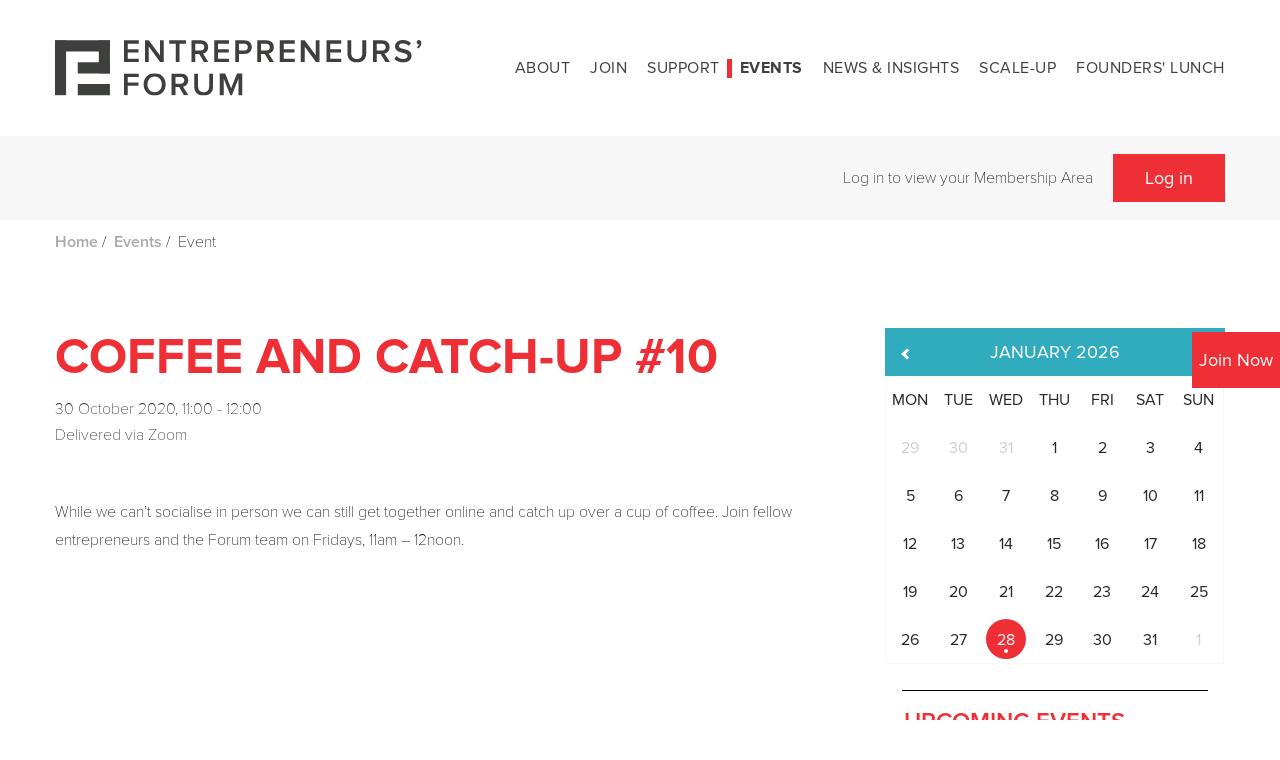

--- FILE ---
content_type: text/html; charset=utf-8
request_url: https://entrepreneursforum.net/events/event?id=6510
body_size: 11044
content:
<!DOCTYPE html>
<html lang="en">
<head>
    <meta charset="UTF-8" />
    <meta name="viewport" content="width=device-width, initial-scale=1.0" />
    
<title>Together we can take on the world - Entrepreneurs&#x2019; Forum</title>
<meta name="Name" content="Together we can take on the world - Entrepreneurs&#x2019; Forum" />
<meta name="Description" content="" />
<meta name="Keywords" content="" />

    <!-- Favicons -->
    <link rel="shortcut icon" href="/assets/images/favicon.ico">

    <link rel="stylesheet" href="https://cdn.jsdelivr.net/npm/swiper/swiper-bundle.min.css" />
    <script src="https://cdn.jsdelivr.net/npm/swiper/swiper-bundle.min.js"></script>

    <link rel="stylesheet" href="/css/font.css">
    <link rel="stylesheet" href="/assets/css/vendor.min.css">
    <link rel="stylesheet" href="/assets/css/plugins.min.css">
    <link rel="stylesheet" href="/assets/css/style.min.css">
    <link rel="stylesheet" href="/css/custom.css" />
    <link rel="stylesheet" href="/css/maitland.css?v=1769592676">

    

    <meta property='og:title' content='EF Event'/>
    <meta property='og:image' content='//entrepreneursforum.net/assets/images/logo/EF.png'/>
    <meta property='og:description' content='Coffee and Catch-up #10'/>
    <meta property='og:url' content='//entrepreneursforum.net/events/event?id=6510'/>

    <link rel="stylesheet" href="/assets/css/simple-calendar.css">
    <link rel="stylesheet" href="/css/calendar.css">


    <!-- Google Tag Manager -->
    <script>(function(w,d,s,l,i){w[l]=w[l]||[];w[l].push({'gtm.start':
        new Date().getTime(),event:'gtm.js'});var f=d.getElementsByTagName(s)[0],
        j=d.createElement(s),dl=l!='dataLayer'?'&l='+l:'';j.async=true;j.src=
        'https://www.googletagmanager.com/gtm.js?id='+i+dl;f.parentNode.insertBefore(j,f);
        })(window,document,'script','dataLayer','GTM-TQTCKHJS');</script>
    <!-- End Google Tag Manager -->

    <!-- Hotjar Tracking Code for Entrepreneurs Forum -->
    <script>
        (function(h,o,t,j,a,r){
        h.hj=h.hj||function(){(h.hj.q=h.hj.q||[]).push(arguments)};
        h._hjSettings={hjid:5031020,hjsv:6};
        a=o.getElementsByTagName('head')[0];
        r=o.createElement('script');r.async=1;
        r.src=t+h._hjSettings.hjid+j+h._hjSettings.hjsv;
        a.appendChild(r);
        })(window,document,'https://static.hotjar.com/c/hotjar-','.js?sv=');
    </script>
    
    <!-- LinkStorm link placement code forentrepreneursforum.net -->
    <script defer src="linkstorm.io/linkstorm_site_linker.js?projectId=5464&amp;websiteId=5465">
    </script>

    <script>window.MSInputMethodContext && document.documentMode && document.write('<link rel="stylesheet" href="/css/bootstrap-ie11.min.css"><script src="https://code.jquery.com/jquery-3.5.1.slim.min.js"><\/script><script src="https://stackpath.bootstrapcdn.com/bootstrap/4.5.0/js/bootstrap.min.js"><\/script><script src="https://cdn.jsdelivr.net/gh/nuxodin/ie11CustomProperties@4.1.0/ie11CustomProperties.min.js"><\/script>');</script>
    <script src="https://cdn.jsdelivr.net/npm/@easepick/bundle@1.2.1/dist/index.umd.min.js"></script>

    
</head>

<body class="">
    <!-- Google Tag Manager (noscript) -->
    <noscript><iframe src="https://www.googletagmanager.com/ns.html?id=GTM-TQTCKHJS"
        height="0" width="0" style="display:none;visibility:hidden"></iframe></noscript>
    <!-- End Google Tag Manager (noscript) -->

    

    <!-- <div class="header section"> -->
        <div class="header-bottom section header-sticky1">
            <div class="container">
                <div class="row align-items-center">
                    <!-- Header Logo Start -->
                    <div class="col-lg-4 col-7">
                        <div class="header-logo">
                            <a href="/"><img src="/assets/images/logo/EF_Logo.svg" alt="Logo" /></a>
                        </div>
                    </div>
                    <!-- Header Logo End -->
                    <!-- Header Menu Start -->
                    <div class="col-lg-8 col-5">
                        
        <!-- Main Menu Start -->
        <div class="main-menu d-none d-lg-flex">
            <ul>
                        <li class="has-children ef-orange">
                                <a href="/about/">About </a>
                            <ul class="sub-menu">
                                            <li><a href="/about/our-history/">Our History</a></li>
                                            <li><a href="/about/our-board/">Our Board</a></li>
                                            <li><a href="/about/our-team/">Our Team</a></li>
                                            <li><a href="/awards/hall-of-fame/">Hall of Fame</a></li>
                                        <li>______________</li>
                                            <li><a href="/about/membership-directory/">Member Directory</a></li>
                                            <li><a href="/about/contact/">Contact Us</a></li>
                            </ul>
                        </li>
                        <li class="has-children ef-blue">
                                <a href="/get-involved/">Join</a>
                            <ul class="sub-menu">
                                            <li><a href="/get-involved/">Membership</a></li>
                                            <li><a href="/get-involved/frequently-asked-questions/">FAQs</a></li>
                                            <li><a href="/get-involved/refer/">Refer an Entrepreneur</a></li>
                                            <li><a href="/get-involved/testimonials/">Testimonials</a></li>
                                        <li>______________</li>
                                            <li><a href="/get-involved/corporate-memberships/">Corporate Memberships</a></li>
                            </ul>
                        </li>
                        <li class="has-children ef-teal">
                                <a href="/mentoring">Support</a>
                            <ul class="sub-menu">
                                            <li><a href="/mentoring/">Mentoring</a></li>
                                            <li><a href="/get-involved/raising-finance/">Finance</a></li>
                                            <li><a href="/sula/">Scale-up</a></li>
                            </ul>
                        </li>
                        <li class="has-children active ef-red">
                                <a href="/events/">Events</a>
                            <ul class="sub-menu">
                                            <li><a href="/events/upcoming-events/">Upcoming Events</a></li>
                                            <li><a href="/events/past-events/">Past Events</a></li>
                                            <li><a href="/event-formats/">Event Formats</a></li>
                                            <li><a href="/event-guide/">Event Guide</a></li>
                                            <li><a href="/about/our-speakers/">Our Speakers </a></li>
                            </ul>
                        </li>
                        <li class="has-children ef-orange">
                                <a href="/news/">News &amp; Insights</a>
                            <ul class="sub-menu">
                                            <li><a href="/news/">News</a></li>
                                            <li><a href="/a-cast-of-entrepreneurs/">Podcast</a></li>
                                            <li><a href="/news/publications/">Publications</a></li>
                                            <li><a href="/news/member-survey/">Member Survey</a></li>
                                            <li><a href="https://www.entrepreneursforum.net/media-library/">Media Library</a></li>
                                            <li><a href="/news/recommended-books/">Recommended Books</a></li>
                            </ul>
                        </li>
                                <li class=" "><a href="/sula/">Scale-up</a></li>
                                <li class=" "><a href="/founders-lunch/">Founders&#x27; Lunch</a></li>
            </ul>
        </div>
        <!-- Main Menu End -->

                        <!-- Main Menu Right Side Start -->
                        <div class="main-menu-right-side d-flex d-lg-none">

                            <!-- Mobile Menu Bar Start -->
                            <div class="mobile-menu-bar-wrapper">
                                <a href="#" class="mobile-menu-bar"><i class="fa fa-bars"></i></a>
                            </div>
                            <!-- Mobile Menu Bar End -->

                        </div>
                        <!-- Main Menu Right Side End -->

                    </div>
                    <!-- Header Menu End -->
                </div>
            </div>
        </div>
        <!-- Header Bottom End -->
        <!-- Header Login Bar -->
        <div class="header-login">
            <div class="container">
                <div class="row align-items-center">
                    <!-- Header Logo -->
                    <div class="col-lg-12 text-right">
                            <ul class="list-inline login-bar d-flex justify-content-end align-items-center">
                                <li class="list-inline-item mobile-inline">Log in to view your Membership Area</li>
                                <li class="list-inline-item"><a href="/account/login/" class="btn btn-hover-secondary btn-primary">Log in</a></li>
                            </ul>

                    </div>
                    <!-- Header Logo End -->
                </div>
            </div>
        </div>

        <!-- Header Login Bar -->

        <div class="main-menu-right-side d-flex d-lg-none">
            <!-- Mobile Menu Start -->
            <div class="mobile-menu-wrapper">
                <div class="body-overlay"></div>
                <!-- Mobile Menu Inner Start -->
                <div class="mobile-menu-inner">

                    <!-- Button Close Start -->
                    <div class="btn-close-bar">
                        <i class="pe-7s-close"></i>
                    </div>
                    <!-- Button Close End -->
                    <!-- mobile menu start -->
                    <div class="mobile-navigation">
                        <nav>
                            
        <ul class="mobile-menu">          
                    <li class="has-children ef-orange">
                        <a href="#">About  <i class="fa fa-angle-down"></i></a>                        
                        <ul class="dropdown" style="display: none;">
                                        <li><a href="/about/our-history/">Our History</a></li>
                                        <li><a href="/about/our-board/">Our Board</a></li>
                                        <li><a href="/about/our-team/">Our Team</a></li>
                                        <li><a href="/awards/hall-of-fame/">Hall of Fame</a></li>
                                    <li>______________</li>
                                        <li><a href="/about/membership-directory/">Member Directory</a></li>
                                        <li><a href="/about/contact/">Contact Us</a></li>
                        </ul>
                    </li>
                    <li class="has-children ef-blue">
                        <a href="#">Join <i class="fa fa-angle-down"></i></a>                        
                        <ul class="dropdown" style="display: none;">
                                        <li><a href="/get-involved/">Membership</a></li>
                                        <li><a href="/get-involved/frequently-asked-questions/">FAQs</a></li>
                                        <li><a href="/get-involved/refer/">Refer an Entrepreneur</a></li>
                                        <li><a href="/get-involved/testimonials/">Testimonials</a></li>
                                    <li>______________</li>
                                        <li><a href="/get-involved/corporate-memberships/">Corporate Memberships</a></li>
                        </ul>
                    </li>
                    <li class="has-children ef-teal">
                        <a href="#">Support <i class="fa fa-angle-down"></i></a>                        
                        <ul class="dropdown" style="display: none;">
                                        <li><a href="/mentoring/">Mentoring</a></li>
                                        <li><a href="/get-involved/raising-finance/">Finance</a></li>
                                        <li><a href="/sula/">Scale-up</a></li>
                        </ul>
                    </li>
                    <li class="has-children active ef-red">
                        <a href="#">Events <i class="fa fa-angle-down"></i></a>                        
                        <ul class="dropdown" style="display: none;">
                                        <li><a href="/events/upcoming-events/">Upcoming Events</a></li>
                                        <li><a href="/events/past-events/">Past Events</a></li>
                                        <li><a href="/event-formats/">Event Formats</a></li>
                                        <li><a href="/event-guide/">Event Guide</a></li>
                                        <li><a href="/about/our-speakers/">Our Speakers </a></li>
                        </ul>
                    </li>
                    <li class="has-children ef-orange">
                        <a href="#">News &amp; Insights <i class="fa fa-angle-down"></i></a>                        
                        <ul class="dropdown" style="display: none;">
                                        <li><a href="/news/">News</a></li>
                                        <li><a href="/a-cast-of-entrepreneurs/">Podcast</a></li>
                                        <li><a href="/news/publications/">Publications</a></li>
                                        <li><a href="/news/member-survey/">Member Survey</a></li>
                                        <li><a href="https://www.entrepreneursforum.net/media-library/">Media Library</a></li>
                                        <li><a href="/news/recommended-books/">Recommended Books</a></li>
                        </ul>
                    </li>
                            <li class=" "><a href="/sula/">Scale-up</a></li>
                            <li class=" "><a href="/founders-lunch/">Founders&#x27; Lunch</a></li>
        </ul>

                        </nav>
                    </div>
                    <!-- mobile menu end -->
                    <!-- Contact Links/Social Links Start -->
                    <div class="mt-auto">
                        <!-- Contact Link Start -->
                        <ul class="contact-links">
                            <li><i class="fa fa-phone"></i><a href="#"> 0191 500 7780</a></li>
                            <li><i class="fa fa-envelope-o"></i><a href="#"> info@entrepreneursforum.net</a></li>
                        </ul>
                        <!-- Contact Link End -->
                        <!-- Social Widget Start -->
                        <div class="widget-social">
                            <a title="Twitter" href="#"><i class="fa fa-twitter"></i></a>
                            <a title="Linkedin" href="#"><i class="fa fa-linkedin"></i></a>
                            <a title="Facebook" href="#"><i class="fa fa-facebook-f"></i></a>
                            <a title="Instagram" href="#"><i class="fa fa-instagram"></i></a>
                            <a title="Youtube" href="#"><i class="fa fa-youtube"></i></a>
                        </div>
                        <!-- Social Widget End -->
                    </div>
                    <!-- Contact Links/Social Links End -->

                </div>
                <!-- Mobile Menu Inner End -->
            </div>
            <!-- Mobile Menu End -->
        </div>

    <!-- </div> -->
    <!-- Header Section End -->
    <main>
        <a href="https://entrepreneursforum.net/get-involved/" id="floating-join-button" class="btn btn-hover-secondary btn-primary">Join Now</a>
        
    
    


        <div class="section">
            <div class="container">
                <ul class="breadcrumb breadcrumb-wide">
                        <li><a href="/">Home</a> <span class="divider" style="color: ##E7530D">/</span> &nbsp; </li>
                        <li><a href="/events/">Events</a> <span class="divider" style="color: ##E7530D">/</span> &nbsp; </li>
            
                    <li class="active"> Event</li>
                </ul>
            </div>
        </div>

    

    <div class="section section-events">
        <div class="container">
            <div class="aos-init aos-animate" data-aos="fade-up" data-aos-delay="200">
                <div class="row">
                    <div class="col-lg-8">
                        <h1 class="title">Coffee and Catch-up #10</h1>
                        <div class="row">
                            <div class="col-12">
                                    <div class="past-event">
                                        <div class="row">
                                            <div class="col-12">
                                                <div class="event-date-time">
                                                    <p>30 October 2020, 11:00 - 12:00</p>
                                                </div>
                                                <div class="event-where">
                                                    <p>Delivered via Zoom</p>
                                                </div>
                                            </div>
                                        </div>
                                    </div>
                            </div>
                        </div>
                        <div class="row mt-10">
                            <div class="col-12">
                                <p>While we can’t socialise in person we can still get together online and catch up over a cup of coffee. Join fellow entrepreneurs and the Forum team on Fridays, 11am – 12noon.</p> 
                            </div>
                        </div>
                    </div>
                    <div class="col-lg-4 upcoming-events">
                        <div id="container" class="calendar-container"></div>
                        
<div id="accordionUpcoming" class="accordion mb-n4 mt-5">
    <div class="card_dipult accordion-item mb-4 aos-init aos-animate" data-aos="fade-up" data-aos-delay="300">
        <div class="card-header card_accor" id="heading1">
            <button class="btn btn-link " data-bs-toggle="collapse" data-bs-target="#collapse1" aria-expanded="true" aria-controls="collapse1">
                Upcoming Events <i class="fa fa-plus"></i><i class="fa fa-minus"></i>
            </button>
        </div>
        <div id="collapse1" class="collapse accordion-collapse show" aria-labelledby="heading1" data-bs-parent="#accordionUpcoming">
            <div class="card-body">

                    <div class="event-widget mt-2 2027">
                        <a class="d-flex align-items-center" href="/events/event?id=7236">
                            <div class="date">
                                <div class="day-name">Wed</div>
                                <div class="day">28</div>
                            </div>
                            <div class="info">
                                <div class="time">11:30 - 14:30</div>
                                <div class="where">The Biscuit Factory, 16 Stoddart Street. Newcastle upon Tyne, </div>
                                <div class="event-title">Founders&#x27; Lunch </div>
                            </div>
                            <div class="more">
                                <i class="fa fa-angle-right"></i>
                            </div>
                        </a>
                    </div>
                    <div class="event-widget mt-2 d-none 2028">
                        <a class="d-flex align-items-center" href="/events/event?id=7268">
                            <div class="date">
                                <div class="day-name">Mon</div>
                                <div class="day">2</div>
                            </div>
                            <div class="info">
                                <div class="time">14:00 - 16:00</div>
                                <div class="where">Flok Co-working Space, 20 - 26 Albert Rd, Middlesbrough, </div>
                                <div class="event-title">Round Table: The Best Practical AI Tools for 2026</div>
                            </div>
                            <div class="more">
                                <i class="fa fa-angle-right"></i>
                            </div>
                        </a>
                    </div>
                    <div class="event-widget mt-2 d-none 2028">
                        <a class="d-flex align-items-center" href="/events/event?id=7246">
                            <div class="date">
                                <div class="day-name">Thu</div>
                                <div class="day">5</div>
                            </div>
                            <div class="info">
                                <div class="time">09:30 - 12:30</div>
                                <div class="where">The Hangout, UMi, Navigators Point, Belmont Business Park, Durham,</div>
                                <div class="event-title">Workshop: Selling at a Higher Level</div>
                            </div>
                            <div class="more">
                                <i class="fa fa-angle-right"></i>
                            </div>
                        </a>
                    </div>
                    <div class="event-widget mt-2 d-none 2028">
                        <a class="d-flex align-items-center" href="/events/event?id=7237">
                            <div class="date">
                                <div class="day-name">Fri</div>
                                <div class="day">6</div>
                            </div>
                            <div class="info">
                                <div class="time">10:30 - 11:00</div>
                                <div class="where">Teams</div>
                                <div class="event-title">New Member Online Meet and Greet</div>
                            </div>
                            <div class="more">
                                <i class="fa fa-angle-right"></i>
                            </div>
                        </a>
                    </div>
                    <div class="event-widget mt-2 d-none 2028">
                        <a class="d-flex align-items-center" href="/events/event?id=7243">
                            <div class="date">
                                <div class="day-name">Thu</div>
                                <div class="day">12</div>
                            </div>
                            <div class="info">
                                <div class="time">09:30 - 11:30</div>
                                <div class="where">Ryder Architecture Cooper&#x2019;s Studios, 14-18, Westgate Rd, Newcastle upon Tyne,</div>
                                <div class="event-title">Round Table: Civic Leadership</div>
                            </div>
                            <div class="more">
                                <i class="fa fa-angle-right"></i>
                            </div>
                        </a>
                    </div>
                    <div class="event-widget mt-2 d-none 2028">
                        <a class="d-flex align-items-center" href="/events/event?id=7244">
                            <div class="date">
                                <div class="day-name">Wed</div>
                                <div class="day">25</div>
                            </div>
                            <div class="info">
                                <div class="time">18:00 - 22:00</div>
                                <div class="where">21, One Trinity Gardens, Pandon, Newcastle upon Tyne, </div>
                                <div class="event-title">Focus Dinner with Lee Hartley </div>
                            </div>
                            <div class="more">
                                <i class="fa fa-angle-right"></i>
                            </div>
                        </a>
                    </div>
                    <div class="event-widget mt-2 d-none 2028">
                        <a class="d-flex align-items-center" href="/events/event?id=7253">
                            <div class="date">
                                <div class="day-name">Thu</div>
                                <div class="day">26</div>
                            </div>
                            <div class="info">
                                <div class="time">09:30 - 11:30</div>
                                <div class="where">Furniture Clinic, 46 Werdohl Way, Consett,</div>
                                <div class="event-title">On-site Visit to Furniture Clinic</div>
                            </div>
                            <div class="more">
                                <i class="fa fa-angle-right"></i>
                            </div>
                        </a>
                    </div>
                    <div class="event-widget mt-2 d-none 2029">
                        <a class="d-flex align-items-center" href="/events/event?id=7262">
                            <div class="date">
                                <div class="day-name">Tue</div>
                                <div class="day">3</div>
                            </div>
                            <div class="info">
                                <div class="time">09:30 - 11:30</div>
                                <div class="where">Agilico Workplace Technology, 1, Queens Court North, Earlsway, Gateshead, </div>
                                <div class="event-title">Round Table: Leading an AI Ready Team</div>
                            </div>
                            <div class="more">
                                <i class="fa fa-angle-right"></i>
                            </div>
                        </a>
                    </div>
                    <div class="event-widget mt-2 d-none 2029">
                        <a class="d-flex align-items-center" href="/events/event?id=7252">
                            <div class="date">
                                <div class="day-name">Thu</div>
                                <div class="day">5</div>
                            </div>
                            <div class="info">
                                <div class="time">10:00 - 13:30</div>
                                <div class="where">Ward Hadaway, Tobias House, Teesdale Business Park, St Mark&#x27;s Ct, Thornaby, Stockton-on-Tees, </div>
                                <div class="event-title">Mentoring Drop-in Session</div>
                            </div>
                            <div class="more">
                                <i class="fa fa-angle-right"></i>
                            </div>
                        </a>
                    </div>
                    <div class="event-widget mt-2 d-none 2029">
                        <a class="d-flex align-items-center" href="/events/event?id=7248">
                            <div class="date">
                                <div class="day-name">Tue</div>
                                <div class="day">10</div>
                            </div>
                            <div class="info">
                                <div class="time">09:30 - 12:30</div>
                                <div class="where">The Hangout, UMi, Navigators Point, Belmont Business Park, Durham, </div>
                                <div class="event-title">Workshop: Building a Thriving and High-Performance Culture</div>
                            </div>
                            <div class="more">
                                <i class="fa fa-angle-right"></i>
                            </div>
                        </a>
                    </div>
                    <div class="event-widget mt-2 d-none 2029">
                        <a class="d-flex align-items-center" href="/events/event?id=7240">
                            <div class="date">
                                <div class="day-name">Fri</div>
                                <div class="day">13</div>
                            </div>
                            <div class="info">
                                <div class="time">18:00 - 22:00</div>
                                <div class="where">Vertu Motors Arena, Scotswood Road, Newcastle, </div>
                                <div class="event-title">Newcastle Eagles Vs Caledonia Gladiators</div>
                            </div>
                            <div class="more">
                                <i class="fa fa-angle-right"></i>
                            </div>
                        </a>
                    </div>
                    <div class="event-widget mt-2 d-none 2029">
                        <a class="d-flex align-items-center" href="/events/event?id=7254">
                            <div class="date">
                                <div class="day-name">Thu</div>
                                <div class="day">19</div>
                            </div>
                            <div class="info">
                                <div class="time">09:30 - 11:30</div>
                                <div class="where">The Hangout, UMi, Navigators Point, Belmont Business Park, Durham, </div>
                                <div class="event-title">Round Table: Raising Over &#xA3;500k</div>
                            </div>
                            <div class="more">
                                <i class="fa fa-angle-right"></i>
                            </div>
                        </a>
                    </div>
                    <div class="event-widget mt-2 d-none 2029">
                        <a class="d-flex align-items-center" href="/events/event?id=7256">
                            <div class="date">
                                <div class="day-name">Wed</div>
                                <div class="day">25</div>
                            </div>
                            <div class="info">
                                <div class="time">18:00 - 22:00</div>
                                <div class="where">The Coach House, Middleton Lodge, Middleton Tyas, Richmond, </div>
                                <div class="event-title">Focus Dinner with Nicola Wood, The Wonderful Wig Company</div>
                            </div>
                            <div class="more">
                                <i class="fa fa-angle-right"></i>
                            </div>
                        </a>
                    </div>
                    <div class="event-widget mt-2 d-none 2029">
                        <a class="d-flex align-items-center" href="/events/event?id=7257">
                            <div class="date">
                                <div class="day-name">Fri</div>
                                <div class="day">27</div>
                            </div>
                            <div class="info">
                                <div class="time">12:00 - 14:30</div>
                                <div class="where">Lane7, The Gate, Newgate St, Newcastle upon Tyne,</div>
                                <div class="event-title">Bowling with Lunch</div>
                            </div>
                            <div class="more">
                                <i class="fa fa-angle-right"></i>
                            </div>
                        </a>
                    </div>
                    <div class="event-widget mt-2 d-none 2030">
                        <a class="d-flex align-items-center" href="/events/event?id=7265">
                            <div class="date">
                                <div class="day-name">Thu</div>
                                <div class="day">23</div>
                            </div>
                            <div class="info">
                                <div class="time">09:30 - 11:30</div>
                                <div class="where">North Sands Business Centre, Liberty Way, Roker, Sunderland, </div>
                                <div class="event-title">Round Table: Making Smarter Decisions with AI</div>
                            </div>
                            <div class="more">
                                <i class="fa fa-angle-right"></i>
                            </div>
                        </a>
                    </div>
                    <div class="event-widget mt-2 d-none 2030">
                        <a class="d-flex align-items-center" href="/events/event?id=7241">
                            <div class="date">
                                <div class="day-name">Fri</div>
                                <div class="day">24</div>
                            </div>
                            <div class="info">
                                <div class="time">18:00 - 22:00</div>
                                <div class="where">Vertu Motors Arena, Scotswood Road, Newcastle, </div>
                                <div class="event-title">Newcastle Eagles Vs Leicester Riders</div>
                            </div>
                            <div class="more">
                                <i class="fa fa-angle-right"></i>
                            </div>
                        </a>
                    </div>
                    <div class="event-widget mt-2 d-none 2031">
                        <a class="d-flex align-items-center" href="/events/event?id=7266">
                            <div class="date">
                                <div class="day-name">Thu</div>
                                <div class="day">7</div>
                            </div>
                            <div class="info">
                                <div class="time">09:30 - 11:30</div>
                                <div class="where">Double Eleven, Boho X, boho one, Gosford St, Middlesbrough, </div>
                                <div class="event-title">Round Table: How to Save a Day a Week with AI</div>
                            </div>
                            <div class="more">
                                <i class="fa fa-angle-right"></i>
                            </div>
                        </a>
                    </div>
                    <div class="event-widget mt-2 d-none 2031">
                        <a class="d-flex align-items-center" href="/events/event?id=7245">
                            <div class="date">
                                <div class="day-name">Fri</div>
                                <div class="day">8</div>
                            </div>
                            <div class="info">
                                <div class="time">12:30 - 14:30</div>
                                <div class="where">The Impeccable Pig, Front Street, Sedgefield, Stockton-on-Tees,</div>
                                <div class="event-title">Member Lunch - The Impeccable Pig</div>
                            </div>
                            <div class="more">
                                <i class="fa fa-angle-right"></i>
                            </div>
                        </a>
                    </div>
                    <div class="event-widget mt-2 d-none 2031">
                        <a class="d-flex align-items-center" href="/events/event?id=7238">
                            <div class="date">
                                <div class="day-name">Tue</div>
                                <div class="day">12</div>
                            </div>
                            <div class="info">
                                <div class="time">13:00 - 13:30</div>
                                <div class="where">Teams</div>
                                <div class="event-title">New Member Online Meet and Greet</div>
                            </div>
                            <div class="more">
                                <i class="fa fa-angle-right"></i>
                            </div>
                        </a>
                    </div>
                    <div class="event-widget mt-2 d-none 2031">
                        <a class="d-flex align-items-center" href="/events/event?id=7239">
                            <div class="date">
                                <div class="day-name">Wed</div>
                                <div class="day">13</div>
                            </div>
                            <div class="info">
                                <div class="time">08:00 - 15:30</div>
                                <div class="where">Ramside Hall Hotel, Carrville, Durham</div>
                                <div class="event-title">SAVE THE DATE - Spring Conference </div>
                            </div>
                            <div class="more">
                                <i class="fa fa-angle-right"></i>
                            </div>
                        </a>
                    </div>
                    <div class="event-widget mt-2 d-none 2031">
                        <a class="d-flex align-items-center" href="/events/event?id=7260">
                            <div class="date">
                                <div class="day-name">Tue</div>
                                <div class="day">19</div>
                            </div>
                            <div class="info">
                                <div class="time">09:30 - 12:00</div>
                                <div class="where">Micropore Technologies, Wilton Centre, Lazenby, Redcar,</div>
                                <div class="event-title">On-site Visit to Micropore Technologies</div>
                            </div>
                            <div class="more">
                                <i class="fa fa-angle-right"></i>
                            </div>
                        </a>
                    </div>
                    <div class="event-widget mt-2 d-none 2031">
                        <a class="d-flex align-items-center" href="/events/event?id=7263">
                            <div class="date">
                                <div class="day-name">Thu</div>
                                <div class="day">21</div>
                            </div>
                            <div class="info">
                                <div class="time">09:30 - 11:30</div>
                                <div class="where">Ward Hadaway, Sandgate house building, 102 Quayside, Newcastle upon Tyne, </div>
                                <div class="event-title">Round Table: How to Exit Your Business Successfully</div>
                            </div>
                            <div class="more">
                                <i class="fa fa-angle-right"></i>
                            </div>
                        </a>
                    </div>
                    <div class="event-widget mt-2 d-none 2032">
                        <a class="d-flex align-items-center" href="/events/event?id=7270">
                            <div class="date">
                                <div class="day-name">Tue</div>
                                <div class="day">2</div>
                            </div>
                            <div class="info">
                                <div class="time">09:30 - 12:30</div>
                                <div class="where">The Hangout, UMi, Navigators Point, Belmont Business Park, Durham, </div>
                                <div class="event-title">Workshop: Real-World AI Strategies for You and Your Business</div>
                            </div>
                            <div class="more">
                                <i class="fa fa-angle-right"></i>
                            </div>
                        </a>
                    </div>
                    <div class="event-widget mt-2 d-none 2032">
                        <a class="d-flex align-items-center" href="/events/event?id=7271">
                            <div class="date">
                                <div class="day-name">Thu</div>
                                <div class="day">4</div>
                            </div>
                            <div class="info">
                                <div class="time">09:30 - 11:30</div>
                                <div class="where">North Standard, 100 Quayside, Newcastle upon Tyne, </div>
                                <div class="event-title">Round Table: The Next Generation of AI Founders</div>
                            </div>
                            <div class="more">
                                <i class="fa fa-angle-right"></i>
                            </div>
                        </a>
                    </div>
                    <div class="event-widget mt-2 d-none 2032">
                        <a class="d-flex align-items-center" href="/events/event?id=7264">
                            <div class="date">
                                <div class="day-name">Tue</div>
                                <div class="day">9</div>
                            </div>
                            <div class="info">
                                <div class="time">09:30 - 11:30</div>
                                <div class="where">City Hall, Plater Way, Sunderland,</div>
                                <div class="event-title">Round Table: Balancing Multiple Responsibilities</div>
                            </div>
                            <div class="more">
                                <i class="fa fa-angle-right"></i>
                            </div>
                        </a>
                    </div>
                    <div class="event-widget mt-2 d-none 2032">
                        <a class="d-flex align-items-center" href="/events/event?id=7250">
                            <div class="date">
                                <div class="day-name">Fri</div>
                                <div class="day">12</div>
                            </div>
                            <div class="info">
                                <div class="time">10:00 - 13:30</div>
                                <div class="where">Ward Hadaway, 102 Quayside, Newcastle upon Tyne, </div>
                                <div class="event-title">Mentoring Drop-in Session</div>
                            </div>
                            <div class="more">
                                <i class="fa fa-angle-right"></i>
                            </div>
                        </a>
                    </div>
                    <div class="event-widget mt-2 d-none 2032">
                        <a class="d-flex align-items-center" href="/events/event?id=7251">
                            <div class="date">
                                <div class="day-name">Wed</div>
                                <div class="day">24</div>
                            </div>
                            <div class="info">
                                <div class="time">09:30 - 11:30</div>
                                <div class="where">RBC Brewin Dolphin, Time Central, 32 Gallowgate, Newcastle, </div>
                                <div class="event-title">Round Table: Planning for Financial Freedom</div>
                            </div>
                            <div class="more">
                                <i class="fa fa-angle-right"></i>
                            </div>
                        </a>
                    </div>
                    <div class="event-widget mt-2 d-none 2032">
                        <a class="d-flex align-items-center" href="/events/event?id=7247">
                            <div class="date">
                                <div class="day-name">Fri</div>
                                <div class="day">26</div>
                            </div>
                            <div class="info">
                                <div class="time">12:30 - 14:30</div>
                                <div class="where">C&#xF4;te Brasserie, 120-122 Grainger St, Newcastle upon Tyne, </div>
                                <div class="event-title">Member Lunch - C&#xF4;te Brasserie</div>
                            </div>
                            <div class="more">
                                <i class="fa fa-angle-right"></i>
                            </div>
                        </a>
                    </div>
                    <div class="event-widget mt-2 d-none 2033">
                        <a class="d-flex align-items-center" href="/events/event?id=7272">
                            <div class="date">
                                <div class="day-name">Thu</div>
                                <div class="day">2</div>
                            </div>
                            <div class="info">
                                <div class="time">09:30 - 12:30</div>
                                <div class="where">Gateshead College, Baltic Business Centre, Quarryfield Road, Gateshead,</div>
                                <div class="event-title">Workshop: Making Your Strategy Stick </div>
                            </div>
                            <div class="more">
                                <i class="fa fa-angle-right"></i>
                            </div>
                        </a>
                    </div>
                    <div class="event-widget mt-2 d-none 2033">
                        <a class="d-flex align-items-center" href="/events/event?id=7273">
                            <div class="date">
                                <div class="day-name">Thu</div>
                                <div class="day">9</div>
                            </div>
                            <div class="info">
                                <div class="time">09:30 - 12:30</div>
                                <div class="where">Business Central 2 Union Square, Central Park, Darlington, </div>
                                <div class="event-title">Round Table: AI for Sales and Marketing</div>
                            </div>
                            <div class="more">
                                <i class="fa fa-angle-right"></i>
                            </div>
                        </a>
                    </div>
                    <div class="event-widget mt-2 d-none 2033">
                        <a class="d-flex align-items-center" href="/events/event?id=7269">
                            <div class="date">
                                <div class="day-name">Wed</div>
                                <div class="day">15</div>
                            </div>
                            <div class="info">
                                <div class="time">09:30 - 11:30</div>
                                <div class="where">The Zone, UMi, Navigators Point, Belmont Business Park, Durham, </div>
                                <div class="event-title">Round Table: Performance Management</div>
                            </div>
                            <div class="more">
                                <i class="fa fa-angle-right"></i>
                            </div>
                        </a>
                    </div>
                    <div class="event-widget mt-2 d-none 2037">
                        <a class="d-flex align-items-center" href="/events/event?id=7235">
                            <div class="date">
                                <div class="day-name">Thu</div>
                                <div class="day">19</div>
                            </div>
                            <div class="info">
                                <div class="time">18:00 - 23:30</div>
                                <div class="where">Hilton Newcastle Gateshead, Bottle Bank, Gateshead,</div>
                                <div class="event-title">SAVE THE DATE - Entrepreneurial Awards </div>
                            </div>
                            <div class="more">
                                <i class="fa fa-angle-right"></i>
                            </div>
                        </a>
                    </div>
            </div>
        </div>
    </div>
</div>
                        

                    </div>
                </div>
            </div>
        </div>
    </div>


    


    </main>

                <div class="section brand-logo-bg">
                <div class="container">
                    <div class="row">
                        <div class="col-12 section-title aos-init aos-animate" data-aos="fade-up" data-aos-delay="300">
                            <h2 class="title">Proud to be partnered by:</h2>
                        </div>
                    </div>
                    <div class="row row-cols-lg-5 row-cols-md-4 row-cols-2 justify-content-center">
                                    <div class="col mb-9 align-self-center">
                                        <div class="brand-logo text-center aos-init aos-animate" data-aos="fade-up" data-aos-delay="300">
                                            <a href="/about/membership-directory/corporate-partners/agilico/">
                                                <img src="/media/cfuhywdn/agilico-footer.png" alt=" Logo">
                                            </a>                                            
                                        </div>
                                    </div>
                                    <div class="col mb-9 align-self-center">
                                        <div class="brand-logo text-center aos-init aos-animate" data-aos="fade-up" data-aos-delay="300">
                                            <a href="/about/membership-directory/corporate-partners/rbc-brewin-dolphin/">
                                                <img src="/media/lfejbbaw/rbc-brewin-dolphin-footer.png" alt=" Logo">
                                            </a>                                            
                                        </div>
                                    </div>
                                    <div class="col mb-9 align-self-center">
                                        <div class="brand-logo text-center aos-init aos-animate" data-aos="fade-up" data-aos-delay="300">
                                            <a href="/about/membership-directory/corporate-partners/hilton-newcastle-gateshead/?WT.mc_id=zINDA0EMEA1MB2PSH3GGL4INTBPP5dkt6MULTIBR7_121127546_1003528_p11331444952&amp;&amp;&amp;&amp;&amp;gad_source=1&amp;gclid=Cj0KCQiAqsitBhDlARIsAGMR1RjbjoxHk3d06yGWf5K5VNBZSS6ts_Ln5_-mjClLYflqtmfpYdRsYywaAuJ-EALw_wcB&amp;gclsrc=aw.ds">
                                                <img src="/media/00oczfec/hilton-footer.png" alt=" Logo">
                                            </a>                                            
                                        </div>
                                    </div>
                                    <div class="col mb-9 align-self-center">
                                        <div class="brand-logo text-center aos-init aos-animate" data-aos="fade-up" data-aos-delay="300">
                                            <a href="/about/membership-directory/corporate-partners/ward-hadaway/">
                                                <img src="/media/2wrpo0u1/ward-hadaway-footer.png" alt=" Logo">
                                            </a>                                            
                                        </div>
                                    </div>
                                    <div class="col mb-9 align-self-center">
                                        <div class="brand-logo text-center aos-init aos-animate" data-aos="fade-up" data-aos-delay="300">
                                            <a href="/about/membership-directory/corporate-partners/blu-sky/">
                                                <img src="/media/wfzjvg3f/blu-sky-footer.png" alt=" Logo">
                                            </a>                                            
                                        </div>
                                    </div>
                                    <div class="col mb-9 align-self-center">
                                        <div class="brand-logo text-center aos-init aos-animate" data-aos="fade-up" data-aos-delay="300">
                                            <a href="/about/membership-directory/corporate-partners/maitland/">
                                                <img src="/media/fkppnlf2/maitland-footer-2.png" alt=" Logo">
                                            </a>                                            
                                        </div>
                                    </div>
                                    <div class="col mb-9 align-self-center">
                                        <div class="brand-logo text-center aos-init aos-animate" data-aos="fade-up" data-aos-delay="300">
                                            <a href="/about/membership-directory/corporate-partners/north-east-times/">
                                                <img src="/media/n41lu5jw/ne-times-footer.png" alt=" Logo">
                                            </a>                                            
                                        </div>
                                    </div>
                    </div>
                </div>
            </div>


    <footer class="section footer-section bg-secondary">
        <!-- Footer Top Start -->
        <div class="footer-top">
            <div class="container">
                <div class="row">
                    <div class="col-12 col-md-6">
                        <div class="single-footer-widget">
                            <div class="footer-logo">
                                <a href="#">
                                    <img src="/assets/images/logo/footer-logo.png" alt="Logo Image">
                                </a>
                            </div>
                            
        <div class="footer-links">
            <ul class="list-inline">
                    <li class="list-inline-item"><a href="/about/contact/">Contact Details</a></li>
                    <li class="list-inline-item"><a href="/privacy-policy/">Privacy Policy</a></li>
                    <li class="list-inline-item"><a href="/cookie-policy/">Cookies</a></li>
            </ul>
        </div>

                        </div>
                    </div>
                    <div class="col-12 col-md-6">
                        
<div class="single-footer-widget float-right text-right">
    <div class="widget-body">
        <div class="widget-address text-right">
                <p><a href="tel:01915007780">01915007780</a></p>
                <p><a href="mailto:info@entrepreneursforum.net">info@entrepreneursforum.net</a></p>
        </div>
        <!-- Social Link Start -->
        <div class="widget-social justify-content-start mt-3">
                <a title="Twitter" href="https://twitter.com/entforum" target="_blank"><i class="fa-brands fa-x-twitter"></i></a>
                <a title="Linkedin" href="https://www.linkedin.com/company/2957712" target="_blank"><i class="fa fa-linkedin"></i></a>
                <a title="Facebook" href="https://www.facebook.com/entforum" target="_blank"><i class="fa fa-facebook-f"></i></a>
                <a title="Instagram" href="https://www.instagram.com/entforum/" target="_blank"><i class="fa fa-instagram"></i></a>

                <a title="Youtube" href="https://www.youtube.com/user/EntrepreneursForum" target="_blank"><i class="fa fa-youtube"></i></a>

            <a title="BlueSky" href="https://bsky.app/profile/entforum.bsky.social" target="_blank"><i class="fa-brands fa-bluesky"></i></a>
        </div>
        <!-- Social Link End -->
    </div>
</div>
                    </div>
                </div>
            </div>
        </div>
        <!-- Footer Top End -->
    </footer>

    <!-- Scroll Top Start -->
    <a href="#" class="scroll-top" id="scroll-top">
        <i class="arrow-top fa fa-long-arrow-up"></i>
        <i class="arrow-bottom fa fa-long-arrow-up"></i>
    </a>

    <script src="/assets/js/vendor.min.js"></script>
    <script src="/assets/js/plugins.min.js"></script>
    <!--Main JS-->
    <script src="/assets/js/main.js"></script>
    <script src="/scripts/custom.js"></script>
    <script crossorigin="anonymous" src="https://kit.fontawesome.com/40465c62c4.js"></script>


    
    <script src="/assets/js/jquery.simple-calendar.js"></script>
    <script>$(document).ready(function () {
    $("#container").simpleCalendar({
      fixedStartDay: 1, // begin weeks by monday
      disableEmptyDetails: true,
       events: [
          {startDate: '2026-01-28T11:30',endDate: '2026-01-28T14:30',summary: 'Founders Lunch ',},{startDate: '2026-02-02T14:00',endDate: '2026-02-02T16:00',summary: 'Round Table: The Best Practical AI Tools for 2026',},{startDate: '2026-02-05T09:30',endDate: '2026-02-05T12:30',summary: 'Workshop: Selling at a Higher Level',},{startDate: '2026-02-06T10:30',endDate: '2026-02-06T11:00',summary: 'New Member Online Meet and Greet',},{startDate: '2026-02-12T09:30',endDate: '2026-02-12T11:30',summary: 'Round Table: Civic Leadership',},{startDate: '2026-02-25T18:00',endDate: '2026-02-25T22:00',summary: 'Focus Dinner with Lee Hartley ',},{startDate: '2026-02-26T09:30',endDate: '2026-02-26T11:30',summary: 'On-site Visit to Furniture Clinic',},{startDate: '2026-03-03T09:30',endDate: '2026-03-03T11:30',summary: 'Round Table: Leading an AI Ready Team',},{startDate: '2026-03-05T10:00',endDate: '2026-03-05T13:30',summary: 'Mentoring Drop-in Session',},{startDate: '2026-03-10T09:30',endDate: '2026-03-10T12:30',summary: 'Workshop: Building a Thriving and High-Performance Culture',},{startDate: '2026-03-13T18:00',endDate: '2026-03-13T22:00',summary: 'Newcastle Eagles Vs Caledonia Gladiators',},{startDate: '2026-03-19T09:30',endDate: '2026-03-19T11:30',summary: 'Round Table: Raising Over £500k',},{startDate: '2026-03-25T18:00',endDate: '2026-03-25T22:00',summary: 'Focus Dinner with Nicola Wood, The Wonderful Wig Company',},{startDate: '2026-03-27T12:00',endDate: '2026-03-27T14:30',summary: 'Bowling with Lunch',},{startDate: '2026-04-23T09:30',endDate: '2026-04-23T11:30',summary: 'Round Table: Making Smarter Decisions with AI',},{startDate: '2026-04-24T18:00',endDate: '2026-04-24T22:00',summary: 'Newcastle Eagles Vs Leicester Riders',},{startDate: '2026-05-07T09:30',endDate: '2026-05-07T11:30',summary: 'Round Table: How to Save a Day a Week with AI',},{startDate: '2026-05-08T12:30',endDate: '2026-05-08T14:30',summary: 'Member Lunch - The Impeccable Pig',},{startDate: '2026-05-12T13:00',endDate: '2026-05-12T13:30',summary: 'New Member Online Meet and Greet',},{startDate: '2026-05-13T08:00',endDate: '2026-05-13T15:30',summary: 'SAVE THE DATE - Spring Conference ',},{startDate: '2026-05-19T09:30',endDate: '2026-05-19T12:00',summary: 'On-site Visit to Micropore Technologies',},{startDate: '2026-05-21T09:30',endDate: '2026-05-21T11:30',summary: 'Round Table: How to Exit Your Business Successfully',},{startDate: '2026-06-02T09:30',endDate: '2026-06-02T12:30',summary: 'Workshop: Real-World AI Strategies for You and Your Business',},{startDate: '2026-06-04T09:30',endDate: '2026-06-04T11:30',summary: 'Round Table: The Next Generation of AI Founders',},{startDate: '2026-06-09T09:30',endDate: '2026-06-09T11:30',summary: 'Round Table: Balancing Multiple Responsibilities',},{startDate: '2026-06-12T10:00',endDate: '2026-06-12T13:30',summary: 'Mentoring Drop-in Session',},{startDate: '2026-06-24T09:30',endDate: '2026-06-24T11:30',summary: 'Round Table: Planning for Financial Freedom',},{startDate: '2026-06-26T12:30',endDate: '2026-06-26T14:30',summary: 'Member Lunch - Côte Brasserie',},{startDate: '2026-07-02T09:30',endDate: '2026-07-02T12:30',summary: 'Workshop: Making Your Strategy Stick ',},{startDate: '2026-07-09T09:30',endDate: '2026-07-09T12:30',summary: 'Round Table: AI for Sales and Marketing',},{startDate: '2026-07-15T09:30',endDate: '2026-07-15T11:30',summary: 'Round Table: Performance Management',},{startDate: '2026-11-19T18:00',endDate: '2026-11-19T23:30',summary: 'SAVE THE DATE - Entrepreneurial Awards ',},
      ],
     onMonthChange:function (month, year) {
        var my = (month + 1) + year;
        var myClass = "." + my;
        $('.event-widget').attr('style','display:none !important');
        $(myClass).attr('style','display:flex !important');
     },
    });
  });</script>


</body>
</html>


--- FILE ---
content_type: text/css
request_url: https://entrepreneursforum.net/assets/css/style.min.css
body_size: 61750
content:
/*!
 * Bootstrap v5.0.0-alpha2 (https://getbootstrap.com/)
 * Copyright 2011-2020 The Bootstrap Authors
 * Copyright 2011-2020 Twitter, Inc.
 * Licensed under MIT (https://github.com/twbs/bootstrap/blob/main/LICENSE)
 */
@font-face {
    font-family: 'Proxima';
    font-style: normal;
    font-weight: 300;
    src: url(/assets/fonts/ef/ProximaNovaThin.woff) format('woff'), url(/assets/fonts/ef/ProximaNovaThin.otf) format('opentype');
}
@font-face {
    font-family: 'Proxima';
    font-style: normal;
    font-weight: normal;
    src: url(/assets/fonts/ef/ProximaNovaRegular.woff) format('woff'), url(/assets/fonts/ef/ProximaNovaRegular.eot) format('embedded-opentype');
}
@font-face {
    font-family: 'Proxima';
    font-style: normal;
    font-weight: 600;
    src: url(/assets/fonts/ef/ProximaNovaSemiBold.woff) format('woff'), url(/assets/fonts/ef/ProximaNovaSemiBold.otf) format('opentype');
}
@font-face {
    font-family: 'Proxima';
    font-style: normal;
    font-weight: bold;
    src: url(/assets/fonts/ef/ProximaNovaBold.woff) format('woff'), url(/assets/fonts/ef/ProximaNovaBold.otf) format('opentype');
}
@font-face {
    font-family: 'Proxima';
    font-style: normal;
    font-weight: 800;
    src: url(/assets/fonts/ef/ProximaNovaExtrabold.woff) format('woff'), url(/assets/fonts/ef/ProximaNovaExtrabold.otf) format('opentype');
}
@font-face {
    font-family: 'Proxima';
    font-style: normal;
    font-weight: 900;
    src: url(/assets/fonts/ef/ProximaNovaBlack.woff) format('woff'), url(/assets/fonts/ef/ProximaNovaBlack.otf) format('opentype');
}
:root{--bs-blue: #0d6efd;--bs-indigo: #6610f2;--bs-purple: #6f42c1;--bs-pink: #d63384;--bs-red: #ff0000;--bs-orange: #fd7e14;--bs-yellow: #ffc107;--bs-green: #198754;--bs-teal: #20c997;--bs-cyan: #0dcaf0;--bs-white: #ffffff;--bs-gray: #686868;--bs-gray-dark: #2b2b35;--bs-primary: #EE3036;--bs-secondary: #2b2b35;--bs-default-color: #666666;--bs-light: #ffffff;--bs-matterhorn: #4d4d4d;--bs-gray: #f7f7f7;--bs-danger: #ff0000;--bs-font-sans-serif: system-ui, -apple-system, "Segoe UI", 'Proxima', "Helvetica Neue", Arial, "Noto Sans", sans-serif, "Apple Color Emoji", "Segoe UI Emoji", "Segoe UI Symbol", "Noto Color Emoji";--bs-font-monospace: SFMono-Regular, Menlo, Monaco, Consolas, "Liberation Mono", "Courier New", monospace;--bs-gradient: linear-gradient(180deg, rgba(255, 255, 255, 0.15), rgba(255, 255, 255, 0))}*,*::before,*::after{-webkit-box-sizing:border-box;box-sizing:border-box}body{margin:0;font-family:'Proxima', sans-serif;font-size:0.875rem;font-weight:400;line-height:1.929;color:#666666;background-color:#ffffff;-webkit-text-size-adjust:100%;-webkit-tap-highlight-color:rgba(0,0,0,0)}[tabindex="-1"]:focus:not(:focus-visible){outline:0 !important}hr{margin:1rem 0;color:inherit;background-color:currentColor;border:0;opacity:0.25}hr:not([size]){height:1px}h1,.h1,h2,.h2,h3,.h3,h4,.h4,h5,.h5,h6,.h6{margin-top:0;margin-bottom:0.5rem;font-family:'Proxima', sans-serif;font-weight:700;line-height:1.3;color:#000000}h1,.h1{font-size:calc(1.34375rem + 1.125vw)}@media (min-width: 1200px){h1,.h1{font-size:2.1875rem}}h2,.h2{font-size:calc(1.3rem + 0.6vw)}@media (min-width: 1200px){h2,.h2{font-size:1.75rem}}h3,.h3{font-size:calc(1.27812rem + 0.3375vw)}@media (min-width: 1200px){h3,.h3{font-size:1.53125rem}}h4,.h4{font-size:calc(1.25625rem + 0.075vw)}@media (min-width: 1200px){h4,.h4{font-size:1.3125rem}}h5,.h5{font-size:1.09375rem}h6,.h6{font-size:0.875rem}p{margin-top:0;margin-bottom:1rem}abbr[title],abbr[data-original-title]{text-decoration:underline;-webkit-text-decoration:underline dotted;-moz-text-decoration:underline dotted;text-decoration:underline dotted;cursor:help;-webkit-text-decoration-skip-ink:none;text-decoration-skip-ink:none}address{margin-bottom:1rem;font-style:normal;line-height:inherit}ol,ul{padding-left:2rem}ol,ul,dl{margin-top:0;margin-bottom:1rem}ol ol,ul ul,ol ul,ul ol{margin-bottom:0}dt{font-weight:700}dd{margin-bottom:.5rem;margin-left:0}blockquote{margin:0 0 1rem}b,strong{font-weight:bolder}small,.small{font-size:0.875em}mark,.mark{padding:0.2em;background-color:#fcf8e3}sub,sup{position:relative;font-size:0.75em;line-height:0;vertical-align:baseline}sub{bottom:-.25em}sup{top:-.5em}a{color:#666666;text-decoration:none}a:hover{color:#EE3036}a:not([href]):not([class]),a:not([href]):not([class]):hover{color:inherit;text-decoration:none}pre,code,kbd,samp{font-family:var(--bs-font-monospace);font-size:1em}pre{display:block;margin-top:0;margin-bottom:1rem;overflow:auto;font-size:0.875em;-ms-overflow-style:scrollbar}pre code{font-size:inherit;color:inherit;word-break:normal}code{font-size:0.875em;color:#d63384;word-wrap:break-word}a>code{color:inherit}kbd{padding:0.2rem 0.4rem;font-size:0.875em;color:#ffffff;background-color:#2e2e2e;border-radius:0.2rem}kbd kbd{padding:0;font-size:1em;font-weight:700}figure{margin:0 0 1rem}img,svg{vertical-align:middle}table{caption-side:bottom;border-collapse:collapse}caption{padding-top:0.5rem;padding-bottom:0.5rem;color:#686868;text-align:left}th{text-align:inherit;text-align:-webkit-match-parent}thead,tbody,tfoot,tr,td,th{border-color:inherit;border-style:solid;border-width:0}label{display:inline-block}button{border-radius:0}button:focus{outline:1px dotted;outline:5px auto -webkit-focus-ring-color}input,button,select,optgroup,textarea{margin:0;font-family:inherit;font-size:inherit;line-height:inherit}button,input{overflow:visible}button,select{text-transform:none}[role="button"]{cursor:pointer}select{word-wrap:normal}[list]::-webkit-calendar-picker-indicator{display:none}button,[type="button"],[type="reset"],[type="submit"]{-webkit-appearance:button}button:not(:disabled),[type="button"]:not(:disabled),[type="reset"]:not(:disabled),[type="submit"]:not(:disabled){cursor:pointer}::-moz-focus-inner{padding:0;border-style:none}textarea{resize:vertical}fieldset{min-width:0;padding:0;margin:0;border:0}legend{float:left;width:100%;padding:0;margin-bottom:0.5rem;font-size:calc(1.275rem + 0.3vw);line-height:inherit;white-space:normal}@media (min-width: 1200px){legend{font-size:1.5rem}}legend+*{clear:left}::-webkit-datetime-edit-fields-wrapper,::-webkit-datetime-edit-text,::-webkit-datetime-edit-minute,::-webkit-datetime-edit-hour-field,::-webkit-datetime-edit-day-field,::-webkit-datetime-edit-month-field,::-webkit-datetime-edit-year-field{padding:0}::-webkit-inner-spin-button{height:auto}[type="search"]{outline-offset:-2px;-webkit-appearance:textfield}::-webkit-search-decoration{-webkit-appearance:none}::-webkit-color-swatch-wrapper{padding:0}::-webkit-file-upload-button{font:inherit;-webkit-appearance:button}output{display:inline-block}iframe{border:0}summary{display:list-item;cursor:pointer}progress{vertical-align:baseline}[hidden]{display:none !important}.lead{font-size:1.09375rem;font-weight:300}.display-1{font-size:calc(1.625rem + 4.5vw);font-weight:300;line-height:1.3}@media (min-width: 1200px){.display-1{font-size:5rem}}.display-2{font-size:calc(1.575rem + 3.9vw);font-weight:300;line-height:1.3}@media (min-width: 1200px){.display-2{font-size:4.5rem}}.display-3{font-size:calc(1.525rem + 3.3vw);font-weight:300;line-height:1.3}@media (min-width: 1200px){.display-3{font-size:4rem}}.display-4{font-size:calc(1.475rem + 2.7vw);font-weight:300;line-height:1.3}@media (min-width: 1200px){.display-4{font-size:3.5rem}}.display-5{font-size:calc(1.425rem + 2.1vw);font-weight:300;line-height:1.3}@media (min-width: 1200px){.display-5{font-size:3rem}}.display-6{font-size:calc(1.375rem + 1.5vw);font-weight:300;line-height:1.3}@media (min-width: 1200px){.display-6{font-size:2.5rem}}.list-unstyled{padding-left:0;list-style:none}.list-inline{padding-left:0;list-style:none}.list-inline-item{display:inline-block}.list-inline-item:not(:last-child){margin-right:0.5rem}.initialism{font-size:0.875em;text-transform:uppercase}.blockquote{margin-bottom:1rem;font-size:1.09375rem}.blockquote>:last-child{margin-bottom:0}.blockquote-footer{margin-top:-1rem;margin-bottom:1rem;font-size:0.875em;color:#686868}.blockquote-footer::before{content:"\2014\00A0"}.img-fluid{max-width:100%;height:auto}.img-thumbnail{padding:0.25rem;background-color:#ffffff;border:1px solid #ececec;border-radius:0.25rem;max-width:100%;height:auto}.figure{display:inline-block}.figure-img{margin-bottom:0.5rem;line-height:1}.figure-caption{font-size:0.875em;color:#686868}.container,.container-fluid,.container-sm,.container-md,.container-lg,.container-xl,.container-xxl{--bs-gutter-x: 30px;width:100%;padding-right:calc(var(--bs-gutter-x) / 2);padding-left:calc(var(--bs-gutter-x) / 2);margin-right:auto;margin-left:auto}@media (min-width: 576px){.container,.container-sm{max-width:540px}}@media (min-width: 768px){.container,.container-sm,.container-md{max-width:720px}}@media (min-width: 992px){.container,.container-sm,.container-md,.container-lg{max-width:960px}}@media (min-width: 1200px){.container,.container-sm,.container-md,.container-lg,.container-xl{max-width:1200px}}@media (min-width: 1600px){.container,.container-sm,.container-md,.container-lg,.container-xl,.container-xxl{max-width:1200px}}.row{--bs-gutter-x: 30px;--bs-gutter-y: 0;display:-webkit-box;display:-webkit-flex;display:-ms-flexbox;display:flex;-webkit-flex-wrap:wrap;-ms-flex-wrap:wrap;flex-wrap:wrap;margin-top:calc(var(--bs-gutter-y) * -1);margin-right:calc(var(--bs-gutter-x) / -2);margin-left:calc(var(--bs-gutter-x) / -2)}.row>*{-webkit-flex-shrink:0;-ms-flex-negative:0;flex-shrink:0;width:100%;max-width:100%;padding-right:calc(var(--bs-gutter-x) / 2);padding-left:calc(var(--bs-gutter-x) / 2);margin-top:var(--bs-gutter-y)}.col{-webkit-box-flex:1;-webkit-flex:1 0 0%;-ms-flex:1 0 0%;flex:1 0 0%}.row-cols-auto>*{-webkit-box-flex:0;-webkit-flex:0 0 auto;-ms-flex:0 0 auto;flex:0 0 auto;width:auto}.row-cols-1>*{-webkit-box-flex:0;-webkit-flex:0 0 auto;-ms-flex:0 0 auto;flex:0 0 auto;width:100%}.row-cols-2>*{-webkit-box-flex:0;-webkit-flex:0 0 auto;-ms-flex:0 0 auto;flex:0 0 auto;width:50%}.row-cols-3>*{-webkit-box-flex:0;-webkit-flex:0 0 auto;-ms-flex:0 0 auto;flex:0 0 auto;width:33.33333%}.row-cols-4>*{-webkit-box-flex:0;-webkit-flex:0 0 auto;-ms-flex:0 0 auto;flex:0 0 auto;width:25%}.row-cols-5>*{-webkit-box-flex:0;-webkit-flex:0 0 auto;-ms-flex:0 0 auto;flex:0 0 auto;width:20%}.row-cols-6>*{-webkit-box-flex:0;-webkit-flex:0 0 auto;-ms-flex:0 0 auto;flex:0 0 auto;width:16.66667%}.col-auto{-webkit-box-flex:0;-webkit-flex:0 0 auto;-ms-flex:0 0 auto;flex:0 0 auto;width:auto}.col-1{-webkit-box-flex:0;-webkit-flex:0 0 auto;-ms-flex:0 0 auto;flex:0 0 auto;width:8.33333%}.col-2{-webkit-box-flex:0;-webkit-flex:0 0 auto;-ms-flex:0 0 auto;flex:0 0 auto;width:16.66667%}.col-3{-webkit-box-flex:0;-webkit-flex:0 0 auto;-ms-flex:0 0 auto;flex:0 0 auto;width:25%}.col-4{-webkit-box-flex:0;-webkit-flex:0 0 auto;-ms-flex:0 0 auto;flex:0 0 auto;width:33.33333%}.col-5{-webkit-box-flex:0;-webkit-flex:0 0 auto;-ms-flex:0 0 auto;flex:0 0 auto;width:41.66667%}.col-6{-webkit-box-flex:0;-webkit-flex:0 0 auto;-ms-flex:0 0 auto;flex:0 0 auto;width:50%}.col-7{-webkit-box-flex:0;-webkit-flex:0 0 auto;-ms-flex:0 0 auto;flex:0 0 auto;width:58.33333%}.col-8{-webkit-box-flex:0;-webkit-flex:0 0 auto;-ms-flex:0 0 auto;flex:0 0 auto;width:66.66667%}.col-9{-webkit-box-flex:0;-webkit-flex:0 0 auto;-ms-flex:0 0 auto;flex:0 0 auto;width:75%}.col-10{-webkit-box-flex:0;-webkit-flex:0 0 auto;-ms-flex:0 0 auto;flex:0 0 auto;width:83.33333%}.col-11{-webkit-box-flex:0;-webkit-flex:0 0 auto;-ms-flex:0 0 auto;flex:0 0 auto;width:91.66667%}.col-12{-webkit-box-flex:0;-webkit-flex:0 0 auto;-ms-flex:0 0 auto;flex:0 0 auto;width:100%}.offset-1{margin-left:8.33333%}.offset-2{margin-left:16.66667%}.offset-3{margin-left:25%}.offset-4{margin-left:33.33333%}.offset-5{margin-left:41.66667%}.offset-6{margin-left:50%}.offset-7{margin-left:58.33333%}.offset-8{margin-left:66.66667%}.offset-9{margin-left:75%}.offset-10{margin-left:83.33333%}.offset-11{margin-left:91.66667%}.g-0,.gx-0{--bs-gutter-x: 0}.g-0,.gy-0{--bs-gutter-y: 0}.g-1,.gx-1{--bs-gutter-x: 0.3125rem}.g-1,.gy-1{--bs-gutter-y: 0.3125rem}.g-2,.gx-2{--bs-gutter-x: 0.625rem}.g-2,.gy-2{--bs-gutter-y: 0.625rem}.g-3,.gx-3{--bs-gutter-x: 0.9375rem}.g-3,.gy-3{--bs-gutter-y: 0.9375rem}.g-4,.gx-4{--bs-gutter-x: 1.25rem}.g-4,.gy-4{--bs-gutter-y: 1.25rem}.g-5,.gx-5{--bs-gutter-x: 1.625rem}.g-5,.gy-5{--bs-gutter-y: 1.625rem}.g-6,.gx-6{--bs-gutter-x: 1.875rem}.g-6,.gy-6{--bs-gutter-y: 1.875rem}.g-7,.gx-7{--bs-gutter-x: 2.1875rem}.g-7,.gy-7{--bs-gutter-y: 2.1875rem}.g-8,.gx-8{--bs-gutter-x: 2.5rem}.g-8,.gy-8{--bs-gutter-y: 2.5rem}.g-9,.gx-9{--bs-gutter-x: 2.8125rem}.g-9,.gy-9{--bs-gutter-y: 2.8125rem}.g-10,.gx-10{--bs-gutter-x: 3.125rem}.g-10,.gy-10{--bs-gutter-y: 3.125rem}@media (min-width: 576px){.col-sm{-webkit-box-flex:1;-webkit-flex:1 0 0%;-ms-flex:1 0 0%;flex:1 0 0%}.row-cols-sm-auto>*{-webkit-box-flex:0;-webkit-flex:0 0 auto;-ms-flex:0 0 auto;flex:0 0 auto;width:auto}.row-cols-sm-1>*{-webkit-box-flex:0;-webkit-flex:0 0 auto;-ms-flex:0 0 auto;flex:0 0 auto;width:100%}.row-cols-sm-2>*{-webkit-box-flex:0;-webkit-flex:0 0 auto;-ms-flex:0 0 auto;flex:0 0 auto;width:50%}.row-cols-sm-3>*{-webkit-box-flex:0;-webkit-flex:0 0 auto;-ms-flex:0 0 auto;flex:0 0 auto;width:33.33333%}.row-cols-sm-4>*{-webkit-box-flex:0;-webkit-flex:0 0 auto;-ms-flex:0 0 auto;flex:0 0 auto;width:25%}.row-cols-sm-5>*{-webkit-box-flex:0;-webkit-flex:0 0 auto;-ms-flex:0 0 auto;flex:0 0 auto;width:20%}.row-cols-sm-6>*{-webkit-box-flex:0;-webkit-flex:0 0 auto;-ms-flex:0 0 auto;flex:0 0 auto;width:16.66667%}.col-sm-auto{-webkit-box-flex:0;-webkit-flex:0 0 auto;-ms-flex:0 0 auto;flex:0 0 auto;width:auto}.col-sm-1{-webkit-box-flex:0;-webkit-flex:0 0 auto;-ms-flex:0 0 auto;flex:0 0 auto;width:8.33333%}.col-sm-2{-webkit-box-flex:0;-webkit-flex:0 0 auto;-ms-flex:0 0 auto;flex:0 0 auto;width:16.66667%}.col-sm-3{-webkit-box-flex:0;-webkit-flex:0 0 auto;-ms-flex:0 0 auto;flex:0 0 auto;width:25%}.col-sm-4{-webkit-box-flex:0;-webkit-flex:0 0 auto;-ms-flex:0 0 auto;flex:0 0 auto;width:33.33333%}.col-sm-5{-webkit-box-flex:0;-webkit-flex:0 0 auto;-ms-flex:0 0 auto;flex:0 0 auto;width:41.66667%}.col-sm-6{-webkit-box-flex:0;-webkit-flex:0 0 auto;-ms-flex:0 0 auto;flex:0 0 auto;width:50%}.col-sm-7{-webkit-box-flex:0;-webkit-flex:0 0 auto;-ms-flex:0 0 auto;flex:0 0 auto;width:58.33333%}.col-sm-8{-webkit-box-flex:0;-webkit-flex:0 0 auto;-ms-flex:0 0 auto;flex:0 0 auto;width:66.66667%}.col-sm-9{-webkit-box-flex:0;-webkit-flex:0 0 auto;-ms-flex:0 0 auto;flex:0 0 auto;width:75%}.col-sm-10{-webkit-box-flex:0;-webkit-flex:0 0 auto;-ms-flex:0 0 auto;flex:0 0 auto;width:83.33333%}.col-sm-11{-webkit-box-flex:0;-webkit-flex:0 0 auto;-ms-flex:0 0 auto;flex:0 0 auto;width:91.66667%}.col-sm-12{-webkit-box-flex:0;-webkit-flex:0 0 auto;-ms-flex:0 0 auto;flex:0 0 auto;width:100%}.offset-sm-0{margin-left:0}.offset-sm-1{margin-left:8.33333%}.offset-sm-2{margin-left:16.66667%}.offset-sm-3{margin-left:25%}.offset-sm-4{margin-left:33.33333%}.offset-sm-5{margin-left:41.66667%}.offset-sm-6{margin-left:50%}.offset-sm-7{margin-left:58.33333%}.offset-sm-8{margin-left:66.66667%}.offset-sm-9{margin-left:75%}.offset-sm-10{margin-left:83.33333%}.offset-sm-11{margin-left:91.66667%}.g-sm-0,.gx-sm-0{--bs-gutter-x: 0}.g-sm-0,.gy-sm-0{--bs-gutter-y: 0}.g-sm-1,.gx-sm-1{--bs-gutter-x: 0.3125rem}.g-sm-1,.gy-sm-1{--bs-gutter-y: 0.3125rem}.g-sm-2,.gx-sm-2{--bs-gutter-x: 0.625rem}.g-sm-2,.gy-sm-2{--bs-gutter-y: 0.625rem}.g-sm-3,.gx-sm-3{--bs-gutter-x: 0.9375rem}.g-sm-3,.gy-sm-3{--bs-gutter-y: 0.9375rem}.g-sm-4,.gx-sm-4{--bs-gutter-x: 1.25rem}.g-sm-4,.gy-sm-4{--bs-gutter-y: 1.25rem}.g-sm-5,.gx-sm-5{--bs-gutter-x: 1.625rem}.g-sm-5,.gy-sm-5{--bs-gutter-y: 1.625rem}.g-sm-6,.gx-sm-6{--bs-gutter-x: 1.875rem}.g-sm-6,.gy-sm-6{--bs-gutter-y: 1.875rem}.g-sm-7,.gx-sm-7{--bs-gutter-x: 2.1875rem}.g-sm-7,.gy-sm-7{--bs-gutter-y: 2.1875rem}.g-sm-8,.gx-sm-8{--bs-gutter-x: 2.5rem}.g-sm-8,.gy-sm-8{--bs-gutter-y: 2.5rem}.g-sm-9,.gx-sm-9{--bs-gutter-x: 2.8125rem}.g-sm-9,.gy-sm-9{--bs-gutter-y: 2.8125rem}.g-sm-10,.gx-sm-10{--bs-gutter-x: 3.125rem}.g-sm-10,.gy-sm-10{--bs-gutter-y: 3.125rem}}@media (min-width: 768px){.col-md{-webkit-box-flex:1;-webkit-flex:1 0 0%;-ms-flex:1 0 0%;flex:1 0 0%}.row-cols-md-auto>*{-webkit-box-flex:0;-webkit-flex:0 0 auto;-ms-flex:0 0 auto;flex:0 0 auto;width:auto}.row-cols-md-1>*{-webkit-box-flex:0;-webkit-flex:0 0 auto;-ms-flex:0 0 auto;flex:0 0 auto;width:100%}.row-cols-md-2>*{-webkit-box-flex:0;-webkit-flex:0 0 auto;-ms-flex:0 0 auto;flex:0 0 auto;width:50%}.row-cols-md-3>*{-webkit-box-flex:0;-webkit-flex:0 0 auto;-ms-flex:0 0 auto;flex:0 0 auto;width:33.33333%}.row-cols-md-4>*{-webkit-box-flex:0;-webkit-flex:0 0 auto;-ms-flex:0 0 auto;flex:0 0 auto;width:25%}.row-cols-md-5>*{-webkit-box-flex:0;-webkit-flex:0 0 auto;-ms-flex:0 0 auto;flex:0 0 auto;width:20%}.row-cols-md-6>*{-webkit-box-flex:0;-webkit-flex:0 0 auto;-ms-flex:0 0 auto;flex:0 0 auto;width:16.66667%}.col-md-auto{-webkit-box-flex:0;-webkit-flex:0 0 auto;-ms-flex:0 0 auto;flex:0 0 auto;width:auto}.col-md-1{-webkit-box-flex:0;-webkit-flex:0 0 auto;-ms-flex:0 0 auto;flex:0 0 auto;width:8.33333%}.col-md-2{-webkit-box-flex:0;-webkit-flex:0 0 auto;-ms-flex:0 0 auto;flex:0 0 auto;width:16.66667%}.col-md-3{-webkit-box-flex:0;-webkit-flex:0 0 auto;-ms-flex:0 0 auto;flex:0 0 auto;width:25%}.col-md-4{-webkit-box-flex:0;-webkit-flex:0 0 auto;-ms-flex:0 0 auto;flex:0 0 auto;width:33.33333%}.col-md-5{-webkit-box-flex:0;-webkit-flex:0 0 auto;-ms-flex:0 0 auto;flex:0 0 auto;width:41.66667%}.col-md-6{-webkit-box-flex:0;-webkit-flex:0 0 auto;-ms-flex:0 0 auto;flex:0 0 auto;width:50%}.col-md-7{-webkit-box-flex:0;-webkit-flex:0 0 auto;-ms-flex:0 0 auto;flex:0 0 auto;width:58.33333%}.col-md-8{-webkit-box-flex:0;-webkit-flex:0 0 auto;-ms-flex:0 0 auto;flex:0 0 auto;width:66.66667%}.col-md-9{-webkit-box-flex:0;-webkit-flex:0 0 auto;-ms-flex:0 0 auto;flex:0 0 auto;width:75%}.col-md-10{-webkit-box-flex:0;-webkit-flex:0 0 auto;-ms-flex:0 0 auto;flex:0 0 auto;width:83.33333%}.col-md-11{-webkit-box-flex:0;-webkit-flex:0 0 auto;-ms-flex:0 0 auto;flex:0 0 auto;width:91.66667%}.col-md-12{-webkit-box-flex:0;-webkit-flex:0 0 auto;-ms-flex:0 0 auto;flex:0 0 auto;width:100%}.offset-md-0{margin-left:0}.offset-md-1{margin-left:8.33333%}.offset-md-2{margin-left:16.66667%}.offset-md-3{margin-left:25%}.offset-md-4{margin-left:33.33333%}.offset-md-5{margin-left:41.66667%}.offset-md-6{margin-left:50%}.offset-md-7{margin-left:58.33333%}.offset-md-8{margin-left:66.66667%}.offset-md-9{margin-left:75%}.offset-md-10{margin-left:83.33333%}.offset-md-11{margin-left:91.66667%}.g-md-0,.gx-md-0{--bs-gutter-x: 0}.g-md-0,.gy-md-0{--bs-gutter-y: 0}.g-md-1,.gx-md-1{--bs-gutter-x: 0.3125rem}.g-md-1,.gy-md-1{--bs-gutter-y: 0.3125rem}.g-md-2,.gx-md-2{--bs-gutter-x: 0.625rem}.g-md-2,.gy-md-2{--bs-gutter-y: 0.625rem}.g-md-3,.gx-md-3{--bs-gutter-x: 0.9375rem}.g-md-3,.gy-md-3{--bs-gutter-y: 0.9375rem}.g-md-4,.gx-md-4{--bs-gutter-x: 1.25rem}.g-md-4,.gy-md-4{--bs-gutter-y: 1.25rem}.g-md-5,.gx-md-5{--bs-gutter-x: 1.625rem}.g-md-5,.gy-md-5{--bs-gutter-y: 1.625rem}.g-md-6,.gx-md-6{--bs-gutter-x: 1.875rem}.g-md-6,.gy-md-6{--bs-gutter-y: 1.875rem}.g-md-7,.gx-md-7{--bs-gutter-x: 2.1875rem}.g-md-7,.gy-md-7{--bs-gutter-y: 2.1875rem}.g-md-8,.gx-md-8{--bs-gutter-x: 2.5rem}.g-md-8,.gy-md-8{--bs-gutter-y: 2.5rem}.g-md-9,.gx-md-9{--bs-gutter-x: 2.8125rem}.g-md-9,.gy-md-9{--bs-gutter-y: 2.8125rem}.g-md-10,.gx-md-10{--bs-gutter-x: 3.125rem}.g-md-10,.gy-md-10{--bs-gutter-y: 3.125rem}}@media (min-width: 992px){.col-lg{-webkit-box-flex:1;-webkit-flex:1 0 0%;-ms-flex:1 0 0%;flex:1 0 0%}.row-cols-lg-auto>*{-webkit-box-flex:0;-webkit-flex:0 0 auto;-ms-flex:0 0 auto;flex:0 0 auto;width:auto}.row-cols-lg-1>*{-webkit-box-flex:0;-webkit-flex:0 0 auto;-ms-flex:0 0 auto;flex:0 0 auto;width:100%}.row-cols-lg-2>*{-webkit-box-flex:0;-webkit-flex:0 0 auto;-ms-flex:0 0 auto;flex:0 0 auto;width:50%}.row-cols-lg-3>*{-webkit-box-flex:0;-webkit-flex:0 0 auto;-ms-flex:0 0 auto;flex:0 0 auto;width:33.33333%}.row-cols-lg-4>*{-webkit-box-flex:0;-webkit-flex:0 0 auto;-ms-flex:0 0 auto;flex:0 0 auto;width:25%}.row-cols-lg-5>*{-webkit-box-flex:0;-webkit-flex:0 0 auto;-ms-flex:0 0 auto;flex:0 0 auto;width:20%}.row-cols-lg-6>*{-webkit-box-flex:0;-webkit-flex:0 0 auto;-ms-flex:0 0 auto;flex:0 0 auto;width:16.66667%}.col-lg-auto{-webkit-box-flex:0;-webkit-flex:0 0 auto;-ms-flex:0 0 auto;flex:0 0 auto;width:auto}.col-lg-1{-webkit-box-flex:0;-webkit-flex:0 0 auto;-ms-flex:0 0 auto;flex:0 0 auto;width:8.33333%}.col-lg-2{-webkit-box-flex:0;-webkit-flex:0 0 auto;-ms-flex:0 0 auto;flex:0 0 auto;width:16.66667%}.col-lg-3{-webkit-box-flex:0;-webkit-flex:0 0 auto;-ms-flex:0 0 auto;flex:0 0 auto;width:25%}.col-lg-4{-webkit-box-flex:0;-webkit-flex:0 0 auto;-ms-flex:0 0 auto;flex:0 0 auto;width:33.33333%}.col-lg-5{-webkit-box-flex:0;-webkit-flex:0 0 auto;-ms-flex:0 0 auto;flex:0 0 auto;width:41.66667%}.col-lg-6{-webkit-box-flex:0;-webkit-flex:0 0 auto;-ms-flex:0 0 auto;flex:0 0 auto;width:50%}.col-lg-7{-webkit-box-flex:0;-webkit-flex:0 0 auto;-ms-flex:0 0 auto;flex:0 0 auto;width:58.33333%}.col-lg-8{-webkit-box-flex:0;-webkit-flex:0 0 auto;-ms-flex:0 0 auto;flex:0 0 auto;width:66.66667%}.col-lg-9{-webkit-box-flex:0;-webkit-flex:0 0 auto;-ms-flex:0 0 auto;flex:0 0 auto;width:75%}.col-lg-10{-webkit-box-flex:0;-webkit-flex:0 0 auto;-ms-flex:0 0 auto;flex:0 0 auto;width:83.33333%}.col-lg-11{-webkit-box-flex:0;-webkit-flex:0 0 auto;-ms-flex:0 0 auto;flex:0 0 auto;width:91.66667%}.col-lg-12{-webkit-box-flex:0;-webkit-flex:0 0 auto;-ms-flex:0 0 auto;flex:0 0 auto;width:100%}.offset-lg-0{margin-left:0}.offset-lg-1{margin-left:8.33333%}.offset-lg-2{margin-left:16.66667%}.offset-lg-3{margin-left:25%}.offset-lg-4{margin-left:33.33333%}.offset-lg-5{margin-left:41.66667%}.offset-lg-6{margin-left:50%}.offset-lg-7{margin-left:58.33333%}.offset-lg-8{margin-left:66.66667%}.offset-lg-9{margin-left:75%}.offset-lg-10{margin-left:83.33333%}.offset-lg-11{margin-left:91.66667%}.g-lg-0,.gx-lg-0{--bs-gutter-x: 0}.g-lg-0,.gy-lg-0{--bs-gutter-y: 0}.g-lg-1,.gx-lg-1{--bs-gutter-x: 0.3125rem}.g-lg-1,.gy-lg-1{--bs-gutter-y: 0.3125rem}.g-lg-2,.gx-lg-2{--bs-gutter-x: 0.625rem}.g-lg-2,.gy-lg-2{--bs-gutter-y: 0.625rem}.g-lg-3,.gx-lg-3{--bs-gutter-x: 0.9375rem}.g-lg-3,.gy-lg-3{--bs-gutter-y: 0.9375rem}.g-lg-4,.gx-lg-4{--bs-gutter-x: 1.25rem}.g-lg-4,.gy-lg-4{--bs-gutter-y: 1.25rem}.g-lg-5,.gx-lg-5{--bs-gutter-x: 1.625rem}.g-lg-5,.gy-lg-5{--bs-gutter-y: 1.625rem}.g-lg-6,.gx-lg-6{--bs-gutter-x: 1.875rem}.g-lg-6,.gy-lg-6{--bs-gutter-y: 1.875rem}.g-lg-7,.gx-lg-7{--bs-gutter-x: 2.1875rem}.g-lg-7,.gy-lg-7{--bs-gutter-y: 2.1875rem}.g-lg-8,.gx-lg-8{--bs-gutter-x: 2.5rem}.g-lg-8,.gy-lg-8{--bs-gutter-y: 2.5rem}.g-lg-9,.gx-lg-9{--bs-gutter-x: 2.8125rem}.g-lg-9,.gy-lg-9{--bs-gutter-y: 2.8125rem}.g-lg-10,.gx-lg-10{--bs-gutter-x: 3.125rem}.g-lg-10,.gy-lg-10{--bs-gutter-y: 3.125rem}}@media (min-width: 1200px){.col-xl{-webkit-box-flex:1;-webkit-flex:1 0 0%;-ms-flex:1 0 0%;flex:1 0 0%}.row-cols-xl-auto>*{-webkit-box-flex:0;-webkit-flex:0 0 auto;-ms-flex:0 0 auto;flex:0 0 auto;width:auto}.row-cols-xl-1>*{-webkit-box-flex:0;-webkit-flex:0 0 auto;-ms-flex:0 0 auto;flex:0 0 auto;width:100%}.row-cols-xl-2>*{-webkit-box-flex:0;-webkit-flex:0 0 auto;-ms-flex:0 0 auto;flex:0 0 auto;width:50%}.row-cols-xl-3>*{-webkit-box-flex:0;-webkit-flex:0 0 auto;-ms-flex:0 0 auto;flex:0 0 auto;width:33.33333%}.row-cols-xl-4>*{-webkit-box-flex:0;-webkit-flex:0 0 auto;-ms-flex:0 0 auto;flex:0 0 auto;width:25%}.row-cols-xl-5>*{-webkit-box-flex:0;-webkit-flex:0 0 auto;-ms-flex:0 0 auto;flex:0 0 auto;width:20%}.row-cols-xl-6>*{-webkit-box-flex:0;-webkit-flex:0 0 auto;-ms-flex:0 0 auto;flex:0 0 auto;width:16.66667%}.col-xl-auto{-webkit-box-flex:0;-webkit-flex:0 0 auto;-ms-flex:0 0 auto;flex:0 0 auto;width:auto}.col-xl-1{-webkit-box-flex:0;-webkit-flex:0 0 auto;-ms-flex:0 0 auto;flex:0 0 auto;width:8.33333%}.col-xl-2{-webkit-box-flex:0;-webkit-flex:0 0 auto;-ms-flex:0 0 auto;flex:0 0 auto;width:16.66667%}.col-xl-3{-webkit-box-flex:0;-webkit-flex:0 0 auto;-ms-flex:0 0 auto;flex:0 0 auto;width:25%}.col-xl-4{-webkit-box-flex:0;-webkit-flex:0 0 auto;-ms-flex:0 0 auto;flex:0 0 auto;width:33.33333%}.col-xl-5{-webkit-box-flex:0;-webkit-flex:0 0 auto;-ms-flex:0 0 auto;flex:0 0 auto;width:41.66667%}.col-xl-6{-webkit-box-flex:0;-webkit-flex:0 0 auto;-ms-flex:0 0 auto;flex:0 0 auto;width:50%}.col-xl-7{-webkit-box-flex:0;-webkit-flex:0 0 auto;-ms-flex:0 0 auto;flex:0 0 auto;width:58.33333%}.col-xl-8{-webkit-box-flex:0;-webkit-flex:0 0 auto;-ms-flex:0 0 auto;flex:0 0 auto;width:66.66667%}.col-xl-9{-webkit-box-flex:0;-webkit-flex:0 0 auto;-ms-flex:0 0 auto;flex:0 0 auto;width:75%}.col-xl-10{-webkit-box-flex:0;-webkit-flex:0 0 auto;-ms-flex:0 0 auto;flex:0 0 auto;width:83.33333%}.col-xl-11{-webkit-box-flex:0;-webkit-flex:0 0 auto;-ms-flex:0 0 auto;flex:0 0 auto;width:91.66667%}.col-xl-12{-webkit-box-flex:0;-webkit-flex:0 0 auto;-ms-flex:0 0 auto;flex:0 0 auto;width:100%}.offset-xl-0{margin-left:0}.offset-xl-1{margin-left:8.33333%}.offset-xl-2{margin-left:16.66667%}.offset-xl-3{margin-left:25%}.offset-xl-4{margin-left:33.33333%}.offset-xl-5{margin-left:41.66667%}.offset-xl-6{margin-left:50%}.offset-xl-7{margin-left:58.33333%}.offset-xl-8{margin-left:66.66667%}.offset-xl-9{margin-left:75%}.offset-xl-10{margin-left:83.33333%}.offset-xl-11{margin-left:91.66667%}.g-xl-0,.gx-xl-0{--bs-gutter-x: 0}.g-xl-0,.gy-xl-0{--bs-gutter-y: 0}.g-xl-1,.gx-xl-1{--bs-gutter-x: 0.3125rem}.g-xl-1,.gy-xl-1{--bs-gutter-y: 0.3125rem}.g-xl-2,.gx-xl-2{--bs-gutter-x: 0.625rem}.g-xl-2,.gy-xl-2{--bs-gutter-y: 0.625rem}.g-xl-3,.gx-xl-3{--bs-gutter-x: 0.9375rem}.g-xl-3,.gy-xl-3{--bs-gutter-y: 0.9375rem}.g-xl-4,.gx-xl-4{--bs-gutter-x: 1.25rem}.g-xl-4,.gy-xl-4{--bs-gutter-y: 1.25rem}.g-xl-5,.gx-xl-5{--bs-gutter-x: 1.625rem}.g-xl-5,.gy-xl-5{--bs-gutter-y: 1.625rem}.g-xl-6,.gx-xl-6{--bs-gutter-x: 1.875rem}.g-xl-6,.gy-xl-6{--bs-gutter-y: 1.875rem}.g-xl-7,.gx-xl-7{--bs-gutter-x: 2.1875rem}.g-xl-7,.gy-xl-7{--bs-gutter-y: 2.1875rem}.g-xl-8,.gx-xl-8{--bs-gutter-x: 2.5rem}.g-xl-8,.gy-xl-8{--bs-gutter-y: 2.5rem}.g-xl-9,.gx-xl-9{--bs-gutter-x: 2.8125rem}.g-xl-9,.gy-xl-9{--bs-gutter-y: 2.8125rem}.g-xl-10,.gx-xl-10{--bs-gutter-x: 3.125rem}.g-xl-10,.gy-xl-10{--bs-gutter-y: 3.125rem}}@media (min-width: 1600px){.col-xxl{-webkit-box-flex:1;-webkit-flex:1 0 0%;-ms-flex:1 0 0%;flex:1 0 0%}.row-cols-xxl-auto>*{-webkit-box-flex:0;-webkit-flex:0 0 auto;-ms-flex:0 0 auto;flex:0 0 auto;width:auto}.row-cols-xxl-1>*{-webkit-box-flex:0;-webkit-flex:0 0 auto;-ms-flex:0 0 auto;flex:0 0 auto;width:100%}.row-cols-xxl-2>*{-webkit-box-flex:0;-webkit-flex:0 0 auto;-ms-flex:0 0 auto;flex:0 0 auto;width:50%}.row-cols-xxl-3>*{-webkit-box-flex:0;-webkit-flex:0 0 auto;-ms-flex:0 0 auto;flex:0 0 auto;width:33.33333%}.row-cols-xxl-4>*{-webkit-box-flex:0;-webkit-flex:0 0 auto;-ms-flex:0 0 auto;flex:0 0 auto;width:25%}.row-cols-xxl-5>*{-webkit-box-flex:0;-webkit-flex:0 0 auto;-ms-flex:0 0 auto;flex:0 0 auto;width:20%}.row-cols-xxl-6>*{-webkit-box-flex:0;-webkit-flex:0 0 auto;-ms-flex:0 0 auto;flex:0 0 auto;width:16.66667%}.col-xxl-auto{-webkit-box-flex:0;-webkit-flex:0 0 auto;-ms-flex:0 0 auto;flex:0 0 auto;width:auto}.col-xxl-1{-webkit-box-flex:0;-webkit-flex:0 0 auto;-ms-flex:0 0 auto;flex:0 0 auto;width:8.33333%}.col-xxl-2{-webkit-box-flex:0;-webkit-flex:0 0 auto;-ms-flex:0 0 auto;flex:0 0 auto;width:16.66667%}.col-xxl-3{-webkit-box-flex:0;-webkit-flex:0 0 auto;-ms-flex:0 0 auto;flex:0 0 auto;width:25%}.col-xxl-4{-webkit-box-flex:0;-webkit-flex:0 0 auto;-ms-flex:0 0 auto;flex:0 0 auto;width:33.33333%}.col-xxl-5{-webkit-box-flex:0;-webkit-flex:0 0 auto;-ms-flex:0 0 auto;flex:0 0 auto;width:41.66667%}.col-xxl-6{-webkit-box-flex:0;-webkit-flex:0 0 auto;-ms-flex:0 0 auto;flex:0 0 auto;width:50%}.col-xxl-7{-webkit-box-flex:0;-webkit-flex:0 0 auto;-ms-flex:0 0 auto;flex:0 0 auto;width:58.33333%}.col-xxl-8{-webkit-box-flex:0;-webkit-flex:0 0 auto;-ms-flex:0 0 auto;flex:0 0 auto;width:66.66667%}.col-xxl-9{-webkit-box-flex:0;-webkit-flex:0 0 auto;-ms-flex:0 0 auto;flex:0 0 auto;width:75%}.col-xxl-10{-webkit-box-flex:0;-webkit-flex:0 0 auto;-ms-flex:0 0 auto;flex:0 0 auto;width:83.33333%}.col-xxl-11{-webkit-box-flex:0;-webkit-flex:0 0 auto;-ms-flex:0 0 auto;flex:0 0 auto;width:91.66667%}.col-xxl-12{-webkit-box-flex:0;-webkit-flex:0 0 auto;-ms-flex:0 0 auto;flex:0 0 auto;width:100%}.offset-xxl-0{margin-left:0}.offset-xxl-1{margin-left:8.33333%}.offset-xxl-2{margin-left:16.66667%}.offset-xxl-3{margin-left:25%}.offset-xxl-4{margin-left:33.33333%}.offset-xxl-5{margin-left:41.66667%}.offset-xxl-6{margin-left:50%}.offset-xxl-7{margin-left:58.33333%}.offset-xxl-8{margin-left:66.66667%}.offset-xxl-9{margin-left:75%}.offset-xxl-10{margin-left:83.33333%}.offset-xxl-11{margin-left:91.66667%}.g-xxl-0,.gx-xxl-0{--bs-gutter-x: 0}.g-xxl-0,.gy-xxl-0{--bs-gutter-y: 0}.g-xxl-1,.gx-xxl-1{--bs-gutter-x: 0.3125rem}.g-xxl-1,.gy-xxl-1{--bs-gutter-y: 0.3125rem}.g-xxl-2,.gx-xxl-2{--bs-gutter-x: 0.625rem}.g-xxl-2,.gy-xxl-2{--bs-gutter-y: 0.625rem}.g-xxl-3,.gx-xxl-3{--bs-gutter-x: 0.9375rem}.g-xxl-3,.gy-xxl-3{--bs-gutter-y: 0.9375rem}.g-xxl-4,.gx-xxl-4{--bs-gutter-x: 1.25rem}.g-xxl-4,.gy-xxl-4{--bs-gutter-y: 1.25rem}.g-xxl-5,.gx-xxl-5{--bs-gutter-x: 1.625rem}.g-xxl-5,.gy-xxl-5{--bs-gutter-y: 1.625rem}.g-xxl-6,.gx-xxl-6{--bs-gutter-x: 1.875rem}.g-xxl-6,.gy-xxl-6{--bs-gutter-y: 1.875rem}.g-xxl-7,.gx-xxl-7{--bs-gutter-x: 2.1875rem}.g-xxl-7,.gy-xxl-7{--bs-gutter-y: 2.1875rem}.g-xxl-8,.gx-xxl-8{--bs-gutter-x: 2.5rem}.g-xxl-8,.gy-xxl-8{--bs-gutter-y: 2.5rem}.g-xxl-9,.gx-xxl-9{--bs-gutter-x: 2.8125rem}.g-xxl-9,.gy-xxl-9{--bs-gutter-y: 2.8125rem}.g-xxl-10,.gx-xxl-10{--bs-gutter-x: 3.125rem}.g-xxl-10,.gy-xxl-10{--bs-gutter-y: 3.125rem}}.table{--bs-table-bg: transparent;--bs-table-accent-bg: transparent;--bs-table-striped-color: #666666;--bs-table-striped-bg: rgba(0, 0, 0, 0.05);--bs-table-active-color: #666666;--bs-table-active-bg: rgba(0, 0, 0, 0.1);--bs-table-hover-color: #666666;--bs-table-hover-bg: rgba(0, 0, 0, 0.075);width:100%;margin-bottom:1rem;color:#666666;vertical-align:top;border-color:#ececec}.table>:not(caption)>*>*{padding:0.5rem 0.5rem;background-color:var(--bs-table-bg);background-image:-webkit-gradient(linear, left top, left bottom, from(var(--bs-table-accent-bg)), to(var(--bs-table-accent-bg)));background-image:-webkit-linear-gradient(var(--bs-table-accent-bg), var(--bs-table-accent-bg));background-image:-o-linear-gradient(var(--bs-table-accent-bg), var(--bs-table-accent-bg));background-image:linear-gradient(var(--bs-table-accent-bg), var(--bs-table-accent-bg));border-bottom-width:1px}.table>tbody{vertical-align:inherit}.table>thead{vertical-align:bottom}.table>:not(:last-child)>:last-child>*{border-bottom-color:currentColor}.caption-top{caption-side:top}.table-sm>:not(caption)>*>*{padding:0.25rem 0.25rem}.table-bordered>:not(caption)>*{border-width:1px 0}.table-bordered>:not(caption)>*>*{border-width:0 1px}.table-borderless>:not(caption)>*>*{border-bottom-width:0}.table-striped>tbody>tr:nth-of-type(odd){--bs-table-accent-bg: var(--bs-table-striped-bg);color:var(--bs-table-striped-color)}.table-active{--bs-table-accent-bg: var(--bs-table-active-bg);color:var(--bs-table-active-color)}.table-hover>tbody>tr:hover{--bs-table-accent-bg: var(--bs-table-hover-bg);color:var(--bs-table-hover-color)}.table-primary{--bs-table-bg: #ffeab8;--bs-table-striped-bg: #f2deaf;--bs-table-striped-color: #000000;--bs-table-active-bg: #e6d3a6;--bs-table-active-color: #000000;--bs-table-hover-bg: #ecd8aa;--bs-table-hover-color: #000000;color:#000000;border-color:#e6d3a6}.table-secondary{--bs-table-bg: #c4c4c6;--bs-table-striped-bg: #bababc;--bs-table-striped-color: #000000;--bs-table-active-bg: #b0b0b2;--bs-table-active-color: #000000;--bs-table-hover-bg: #b5b5b7;--bs-table-hover-color: #000000;color:#000000;border-color:#b0b0b2}.table-success{--bs-table-bg: #bfddcf;--bs-table-striped-bg: #b5d2c5;--bs-table-striped-color: #000000;--bs-table-active-bg: #acc7ba;--bs-table-active-color: #000000;--bs-table-hover-bg: #b1ccbf;--bs-table-hover-color: #000000;color:#000000;border-color:#acc7ba}.table-info{--bs-table-bg: #bbf0fb;--bs-table-striped-bg: #b2e4ee;--bs-table-striped-color: #000000;--bs-table-active-bg: #a8d8e2;--bs-table-active-color: #000000;--bs-table-hover-bg: #addee8;--bs-table-hover-color: #000000;color:#000000;border-color:#a8d8e2}.table-warning{--bs-table-bg: #ffeeba;--bs-table-striped-bg: #f2e2b1;--bs-table-striped-color: #000000;--bs-table-active-bg: #e6d6a7;--bs-table-active-color: #000000;--bs-table-hover-bg: #ecdcac;--bs-table-hover-color: #000000;color:#000000;border-color:#e6d6a7}.table-danger{--bs-table-bg: #ffb8b8;--bs-table-striped-bg: #f2afaf;--bs-table-striped-color: #000000;--bs-table-active-bg: #e6a6a6;--bs-table-active-color: #000000;--bs-table-hover-bg: #ecaaaa;--bs-table-hover-color: #000000;color:#000000;border-color:#e6a6a6}.table-light{--bs-table-bg: #f8f9fa;--bs-table-striped-bg: #ecedee;--bs-table-striped-color: #000000;--bs-table-active-bg: #dfe0e1;--bs-table-active-color: #000000;--bs-table-hover-bg: #e5e6e7;--bs-table-hover-color: #000000;color:#000000;border-color:#dfe0e1}.table-dark{--bs-table-bg: #2b2b35;--bs-table-striped-bg: #36363f;--bs-table-striped-color: #ffffff;--bs-table-active-bg: #404049;--bs-table-active-color: #ffffff;--bs-table-hover-bg: #3b3b44;--bs-table-hover-color: #ffffff;color:#ffffff;border-color:#404049}.table-responsive{overflow-x:auto;-webkit-overflow-scrolling:touch}@media (max-width: 575.98px){.table-responsive-sm{overflow-x:auto;-webkit-overflow-scrolling:touch}}@media (max-width: 767.98px){.table-responsive-md{overflow-x:auto;-webkit-overflow-scrolling:touch}}@media (max-width: 991.98px){.table-responsive-lg{overflow-x:auto;-webkit-overflow-scrolling:touch}}@media (max-width: 1199.98px){.table-responsive-xl{overflow-x:auto;-webkit-overflow-scrolling:touch}}@media (max-width: 1599.98px){.table-responsive-xxl{overflow-x:auto;-webkit-overflow-scrolling:touch}}.form-label{margin-bottom:0.5rem}.col-form-label{padding-top:calc(0.375rem + 1px);padding-bottom:calc(0.375rem + 1px);margin-bottom:0;font-size:inherit;line-height:1.929}.col-form-label-lg{padding-top:calc(0.5rem + 1px);padding-bottom:calc(0.5rem + 1px);font-size:1.09375rem}.col-form-label-sm{padding-top:calc(0.25rem + 1px);padding-bottom:calc(0.25rem + 1px);font-size:0.76563rem}.form-text{margin-top:0.25rem;font-size:0.875em;color:#686868}.form-control{display:block;width:100%;min-height:calc(1.929em + 0.75rem + 2px);padding:0.375rem 0.75rem;font-size:0.875rem;font-weight:400;line-height:1.929;color:#666666;background-color:#ffffff;background-clip:padding-box;border:1px solid #f7f7f7;-webkit-appearance:none;-moz-appearance:none;appearance:none;border-radius:0.25rem;-webkit-transition:border-color 0.15s ease-in-out, -webkit-box-shadow 0.15s ease-in-out;transition:border-color 0.15s ease-in-out, -webkit-box-shadow 0.15s ease-in-out;-o-transition:border-color 0.15s ease-in-out, box-shadow 0.15s ease-in-out;transition:border-color 0.15s ease-in-out, box-shadow 0.15s ease-in-out;transition:border-color 0.15s ease-in-out, box-shadow 0.15s ease-in-out, -webkit-box-shadow 0.15s ease-in-out}@media (prefers-reduced-motion: reduce){.form-control{-webkit-transition:none;-o-transition:none;transition:none}}.form-control:focus{color:#666666;background-color:#ffffff;border-color:#ffd980;outline:0;-webkit-box-shadow:0 0 0 0.25rem rgba(255,179,0,0.25);box-shadow:0 0 0 0.25rem rgba(255,179,0,0.25)}.form-control::-webkit-input-placeholder{color:#686868;opacity:1}.form-control::-moz-placeholder{color:#686868;opacity:1}.form-control:-ms-input-placeholder{color:#686868;opacity:1}.form-control::-ms-input-placeholder{color:#686868;opacity:1}.form-control::placeholder{color:#686868;opacity:1}.form-control:disabled,.form-control[readonly]{background-color:#dcd9d9;opacity:1}.form-control-plaintext{display:block;width:100%;padding:0.375rem 0;margin-bottom:0;line-height:1.929;color:#666666;background-color:transparent;border:solid transparent;border-width:1px 0}.form-control-plaintext.form-control-sm,.form-control-plaintext.form-control-lg{padding-right:0;padding-left:0}.form-control-sm{min-height:calc(1.929em + 0.5rem + 2px);padding:0.25rem 0.5rem;font-size:0.76563rem;border-radius:0.2rem}.form-control-lg{min-height:calc(1.929em + 1rem + 2px);padding:0.5rem 1rem;font-size:1.09375rem;border-radius:0.3rem}.form-control-color{max-width:3rem;padding:0.375rem}.form-control-color::-moz-color-swatch{border-radius:0.25rem}.form-control-color::-webkit-color-swatch{border-radius:0.25rem}.form-select{display:block;width:100%;height:calc(1.929em + 0.75rem + 2px);padding:0.375rem 1.75rem 0.375rem 0.75rem;font-size:0.875rem;font-weight:400;line-height:1.929;color:#666666;vertical-align:middle;background-color:#ffffff;background-image:url("data:image/svg+xml,%3csvg xmlns='http://www.w3.org/2000/svg' viewBox='0 0 16 16'%3e%3cpath fill='none' stroke='%232b2b35' stroke-linecap='round' stroke-linejoin='round' stroke-width='2' d='M2 5l6 6 6-6'/%3e%3c/svg%3e");background-repeat:no-repeat;background-position:right 0.75rem center;background-size:16px 12px;border:1px solid #f7f7f7;border-radius:0.25rem;-webkit-appearance:none;-moz-appearance:none;appearance:none}.form-select:focus{border-color:#ffd980;outline:0;-webkit-box-shadow:0 0 0 0.25rem rgba(255,179,0,0.25);box-shadow:0 0 0 0.25rem rgba(255,179,0,0.25)}.form-select:focus::-ms-value{color:#666666;background-color:#ffffff}.form-select[multiple],.form-select[size]:not([size="1"]){height:auto;padding-right:0.75rem;background-image:none}.form-select:disabled{color:#686868;background-color:#dcd9d9}.form-select:-moz-focusring{color:transparent;text-shadow:0 0 0 #666666}.form-select-sm{height:calc(1.929em + 0.5rem + 2px);padding-top:0.25rem;padding-bottom:0.25rem;padding-left:0.5rem;font-size:0.76563rem}.form-select-lg{height:calc(1.929em + 1rem + 2px);padding-top:0.5rem;padding-bottom:0.5rem;padding-left:1rem;font-size:1.09375rem}.form-check{display:block;min-height:1.68788rem;padding-left:1.5em;margin-bottom:0.125rem}.form-check .form-check-input{float:left;margin-left:-1.5em}.form-check-input{width:1em;height:1em;margin-top:0.4645em;vertical-align:top;background-color:#ffffff;background-repeat:no-repeat;background-position:center;background-size:contain;border:1px solid rgba(0,0,0,0.25);-webkit-appearance:none;-moz-appearance:none;appearance:none;-webkit-print-color-adjust:exact;color-adjust:exact;-webkit-transition:background-color 0.15s ease-in-out, background-position 0.15s ease-in-out, border-color 0.15s ease-in-out, -webkit-box-shadow 0.15s ease-in-out;transition:background-color 0.15s ease-in-out, background-position 0.15s ease-in-out, border-color 0.15s ease-in-out, -webkit-box-shadow 0.15s ease-in-out;-o-transition:background-color 0.15s ease-in-out, background-position 0.15s ease-in-out, border-color 0.15s ease-in-out, box-shadow 0.15s ease-in-out;transition:background-color 0.15s ease-in-out, background-position 0.15s ease-in-out, border-color 0.15s ease-in-out, box-shadow 0.15s ease-in-out;transition:background-color 0.15s ease-in-out, background-position 0.15s ease-in-out, border-color 0.15s ease-in-out, box-shadow 0.15s ease-in-out, -webkit-box-shadow 0.15s ease-in-out}@media (prefers-reduced-motion: reduce){.form-check-input{-webkit-transition:none;-o-transition:none;transition:none}}.form-check-input[type="checkbox"]{border-radius:0.25em}.form-check-input[type="radio"]{border-radius:50%}.form-check-input:active{-webkit-filter:brightness(90%);filter:brightness(90%)}.form-check-input:focus{border-color:#ffd980;outline:0;-webkit-box-shadow:0 0 0 0.25rem rgba(255,179,0,0.25);box-shadow:0 0 0 0.25rem rgba(255,179,0,0.25)}.form-check-input:checked{background-color:#EE3036;border-color:#EE3036}.form-check-input:checked[type="checkbox"]{background-image:url("data:image/svg+xml,%3csvg xmlns='http://www.w3.org/2000/svg' viewBox='0 0 20 20'%3e%3cpath fill='none' stroke='%23ffffff' stroke-linecap='round' stroke-linejoin='round' stroke-width='3' d='M6 10l3 3l6-6'/%3e%3c/svg%3e")}.form-check-input:checked[type="radio"]{background-image:url("data:image/svg+xml,%3csvg xmlns='http://www.w3.org/2000/svg' viewBox='-4 -4 8 8'%3e%3ccircle r='2' fill='%23ffffff'/%3e%3c/svg%3e")}.form-check-input[type="checkbox"]:indeterminate{background-color:#EE3036;border-color:#EE3036;background-image:url("data:image/svg+xml,%3csvg xmlns='http://www.w3.org/2000/svg' viewBox='0 0 20 20'%3e%3cpath fill='none' stroke='%23ffffff' stroke-linecap='round' stroke-linejoin='round' stroke-width='3' d='M6 10h8'/%3e%3c/svg%3e")}.form-check-input:disabled{pointer-events:none;-webkit-filter:none;filter:none;opacity:.5}.form-check-input[disabled] ~ .form-check-label,.form-check-input:disabled ~ .form-check-label{opacity:.5}.form-switch{padding-left:2.5em}.form-switch .form-check-input{width:2em;margin-left:-2.5em;background-image:url("data:image/svg+xml,%3csvg xmlns='http://www.w3.org/2000/svg' viewBox='-4 -4 8 8'%3e%3ccircle r='3' fill='rgba%280, 0, 0, 0.25%29'/%3e%3c/svg%3e");background-position:left center;border-radius:2em}.form-switch .form-check-input:focus{background-image:url("data:image/svg+xml,%3csvg xmlns='http://www.w3.org/2000/svg' viewBox='-4 -4 8 8'%3e%3ccircle r='3' fill='%23ffd980'/%3e%3c/svg%3e")}.form-switch .form-check-input:checked{background-position:right center;background-image:url("data:image/svg+xml,%3csvg xmlns='http://www.w3.org/2000/svg' viewBox='-4 -4 8 8'%3e%3ccircle r='3' fill='%23ffffff'/%3e%3c/svg%3e")}.form-check-inline{display:inline-block;margin-right:1rem}.btn-check{position:absolute;clip:rect(0, 0, 0, 0);pointer-events:none}.form-file{--bs-form-file-height: calc(1.929em + 0.75rem + 2px);position:relative}.form-file-input{position:relative;z-index:2;width:100%;height:var(--bs-form-file-height);margin:0;opacity:0}.form-file-input:focus-within ~ .form-file-label{border-color:#ffd980;-webkit-box-shadow:0 0 0 0.25rem rgba(255,179,0,0.25);box-shadow:0 0 0 0.25rem rgba(255,179,0,0.25)}.form-file-input[disabled] ~ .form-file-label .form-file-text,.form-file-input:disabled ~ .form-file-label .form-file-text{background-color:#dcd9d9}.form-file-label{position:absolute;top:0;right:0;left:0;z-index:1;display:-webkit-box;display:-webkit-flex;display:-ms-flexbox;display:flex;height:var(--bs-form-file-height);border-color:#f7f7f7;border-radius:0.25rem}.form-file-text{display:block;-webkit-box-flex:1;-webkit-flex-grow:1;-ms-flex-positive:1;flex-grow:1;padding:0.375rem 0.75rem;overflow:hidden;font-weight:400;line-height:1.929;color:#666666;-o-text-overflow:ellipsis;text-overflow:ellipsis;white-space:nowrap;background-color:#ffffff;border-color:inherit;border-style:solid;border-width:1px;border-top-left-radius:inherit;border-bottom-left-radius:inherit}.form-file-button{display:block;-webkit-flex-shrink:0;-ms-flex-negative:0;flex-shrink:0;padding:0.375rem 0.75rem;margin-left:-1px;line-height:1.929;color:#666666;background-color:#dcd9d9;border-color:inherit;border-style:solid;border-width:1px;border-top-right-radius:inherit;border-bottom-right-radius:inherit}.form-file-sm{--bs-form-file-height: calc(1.929em + 0.5rem + 2px);font-size:0.76563rem}.form-file-sm .form-file-text,.form-file-sm .form-file-button{padding:0.25rem 0.5rem}.form-file-lg{--bs-form-file-height: calc(1.929em + 1rem + 2px);font-size:1.09375rem}.form-file-lg .form-file-text,.form-file-lg .form-file-button{padding:0.5rem 1rem}.form-range{width:100%;height:1.5rem;padding:0;background-color:transparent;-webkit-appearance:none;-moz-appearance:none;appearance:none}.form-range:focus{outline:none}.form-range:focus::-webkit-slider-thumb{-webkit-box-shadow:0 0 0 1px #fff,0 0 0 0.25rem rgba(255,179,0,0.25);box-shadow:0 0 0 1px #fff,0 0 0 0.25rem rgba(255,179,0,0.25)}.form-range:focus::-moz-range-thumb{box-shadow:0 0 0 1px #fff,0 0 0 0.25rem rgba(255,179,0,0.25)}.form-range:focus::-ms-thumb{box-shadow:0 0 0 1px #fff,0 0 0 0.25rem rgba(255,179,0,0.25)}.form-range::-moz-focus-outer{border:0}.form-range::-webkit-slider-thumb{width:1rem;height:1rem;margin-top:-0.25rem;background-color:#EE3036;border:0;border-radius:1rem;-webkit-transition:background-color 0.15s ease-in-out, border-color 0.15s ease-in-out, -webkit-box-shadow 0.15s ease-in-out;transition:background-color 0.15s ease-in-out, border-color 0.15s ease-in-out, -webkit-box-shadow 0.15s ease-in-out;transition:background-color 0.15s ease-in-out, border-color 0.15s ease-in-out, box-shadow 0.15s ease-in-out;transition:background-color 0.15s ease-in-out, border-color 0.15s ease-in-out, box-shadow 0.15s ease-in-out, -webkit-box-shadow 0.15s ease-in-out;-webkit-appearance:none;appearance:none}@media (prefers-reduced-motion: reduce){.form-range::-webkit-slider-thumb{-webkit-transition:none;transition:none}}.form-range::-webkit-slider-thumb:active{background-color:#ffe8b3}.form-range::-webkit-slider-runnable-track{width:100%;height:0.5rem;color:transparent;cursor:pointer;background-color:#ececec;border-color:transparent;border-radius:1rem}.form-range::-moz-range-thumb{width:1rem;height:1rem;background-color:#EE3036;border:0;border-radius:1rem;-moz-transition:background-color 0.15s ease-in-out, border-color 0.15s ease-in-out, box-shadow 0.15s ease-in-out;transition:background-color 0.15s ease-in-out, border-color 0.15s ease-in-out, box-shadow 0.15s ease-in-out;-moz-appearance:none;appearance:none}@media (prefers-reduced-motion: reduce){.form-range::-moz-range-thumb{-moz-transition:none;transition:none}}.form-range::-moz-range-thumb:active{background-color:#ffe8b3}.form-range::-moz-range-track{width:100%;height:0.5rem;color:transparent;cursor:pointer;background-color:#ececec;border-color:transparent;border-radius:1rem}.form-range::-ms-thumb{width:1rem;height:1rem;margin-top:0;margin-right:0.25rem;margin-left:0.25rem;background-color:#EE3036;border:0;border-radius:1rem;-ms-transition:background-color 0.15s ease-in-out, border-color 0.15s ease-in-out, box-shadow 0.15s ease-in-out;transition:background-color 0.15s ease-in-out, border-color 0.15s ease-in-out, box-shadow 0.15s ease-in-out;appearance:none}@media (prefers-reduced-motion: reduce){.form-range::-ms-thumb{-ms-transition:none;transition:none}}.form-range::-ms-thumb:active{background-color:#ffe8b3}.form-range::-ms-track{width:100%;height:0.5rem;color:transparent;cursor:pointer;background-color:transparent;border-color:transparent;border-width:0.5rem}.form-range::-ms-fill-lower{background-color:#ececec;border-radius:1rem}.form-range::-ms-fill-upper{margin-right:15px;background-color:#ececec;border-radius:1rem}.form-range:disabled{pointer-events:none}.form-range:disabled::-webkit-slider-thumb{background-color:#8c8c8c}.form-range:disabled::-moz-range-thumb{background-color:#8c8c8c}.form-range:disabled::-ms-thumb{background-color:#8c8c8c}.input-group{position:relative;display:-webkit-box;display:-webkit-flex;display:-ms-flexbox;display:flex;-webkit-flex-wrap:wrap;-ms-flex-wrap:wrap;flex-wrap:wrap;-webkit-box-align:stretch;-webkit-align-items:stretch;-ms-flex-align:stretch;align-items:stretch;width:100%}.input-group>.form-control,.input-group>.form-select,.input-group>.form-file{position:relative;-webkit-box-flex:1;-webkit-flex:1 1 auto;-ms-flex:1 1 auto;flex:1 1 auto;width:1%;min-width:0}.input-group>.form-control:focus,.input-group>.form-select:focus,.input-group>.form-file .form-file-input:focus ~ .form-file-label{z-index:3}.input-group>.form-file>.form-file-input:focus{z-index:4}.input-group>.form-file:not(:last-child)>.form-file-label{border-top-right-radius:0;border-bottom-right-radius:0}.input-group>.form-file:not(:first-child)>.form-file-label{border-top-left-radius:0;border-bottom-left-radius:0}.input-group .btn{position:relative;z-index:2}.input-group .btn:focus{z-index:3}.input-group-text{display:-webkit-box;display:-webkit-flex;display:-ms-flexbox;display:flex;-webkit-box-align:center;-webkit-align-items:center;-ms-flex-align:center;align-items:center;padding:0.375rem 0.75rem;font-size:0.875rem;font-weight:400;line-height:1.929;color:#666666;text-align:center;white-space:nowrap;background-color:#dcd9d9;border:1px solid #f7f7f7;border-radius:0.25rem}.input-group-lg>.form-control{min-height:calc(1.929em + 1rem + 2px)}.input-group-lg>.form-select{height:calc(1.929em + 1rem + 2px)}.input-group-lg>.form-control,.input-group-lg>.form-select,.input-group-lg>.input-group-text,.input-group-lg>.btn{padding:0.5rem 1rem;font-size:1.09375rem;border-radius:0.3rem}.input-group-sm>.form-control{min-height:calc(1.929em + 0.5rem + 2px)}.input-group-sm>.form-select{height:calc(1.929em + 0.5rem + 2px)}.input-group-sm>.form-control,.input-group-sm>.form-select,.input-group-sm>.input-group-text,.input-group-sm>.btn{padding:0.25rem 0.5rem;font-size:0.76563rem;border-radius:0.2rem}.input-group-lg>.form-select,.input-group-sm>.form-select{padding-right:1.75rem}.input-group>:not(:last-child):not(.dropdown-toggle):not(.dropdown-menu),.input-group>.dropdown-toggle:nth-last-child(n+3){border-top-right-radius:0;border-bottom-right-radius:0}.input-group>:not(:first-child):not(.dropdown-menu){margin-left:-1px;border-top-left-radius:0;border-bottom-left-radius:0}.valid-feedback{display:none;width:100%;margin-top:0.25rem;font-size:0.875em;color:#198754}.valid-tooltip{position:absolute;top:100%;z-index:5;display:none;max-width:100%;padding:0.25rem 0.5rem;margin-top:.1rem;font-size:0.76563rem;color:#ffffff;background-color:rgba(25,135,84,0.9);border-radius:0.25rem}.was-validated :valid ~ .valid-feedback,.was-validated :valid ~ .valid-tooltip,.is-valid ~ .valid-feedback,.is-valid ~ .valid-tooltip{display:block}.was-validated .form-control:valid,.form-control.is-valid{border-color:#198754;padding-right:calc(1.929em + 0.75rem);background-image:url("data:image/svg+xml,%3csvg xmlns='http://www.w3.org/2000/svg' viewBox='0 0 8 8'%3e%3cpath fill='%23198754' d='M2.3 6.73L.6 4.53c-.4-1.04.46-1.4 1.1-.8l1.1 1.4 3.4-3.8c.6-.63 1.6-.27 1.2.7l-4 4.6c-.43.5-.8.4-1.1.1z'/%3e%3c/svg%3e");background-repeat:no-repeat;background-position:right calc(0.48225em + 0.1875rem) center;background-size:calc(0.9645em + 0.375rem) calc(0.9645em + 0.375rem)}.was-validated .form-control:valid:focus,.form-control.is-valid:focus{border-color:#198754;-webkit-box-shadow:0 0 0 0.25rem rgba(25,135,84,0.25);box-shadow:0 0 0 0.25rem rgba(25,135,84,0.25)}.was-validated textarea.form-control:valid,textarea.form-control.is-valid{padding-right:calc(1.929em + 0.75rem);background-position:top calc(0.48225em + 0.1875rem) right calc(0.48225em + 0.1875rem)}.was-validated .form-select:valid,.form-select.is-valid{border-color:#198754;padding-right:calc(0.75em + 2.3125rem);background-image:url("data:image/svg+xml,%3csvg xmlns='http://www.w3.org/2000/svg' viewBox='0 0 16 16'%3e%3cpath fill='none' stroke='%232b2b35' stroke-linecap='round' stroke-linejoin='round' stroke-width='2' d='M2 5l6 6 6-6'/%3e%3c/svg%3e"),url("data:image/svg+xml,%3csvg xmlns='http://www.w3.org/2000/svg' viewBox='0 0 8 8'%3e%3cpath fill='%23198754' d='M2.3 6.73L.6 4.53c-.4-1.04.46-1.4 1.1-.8l1.1 1.4 3.4-3.8c.6-.63 1.6-.27 1.2.7l-4 4.6c-.43.5-.8.4-1.1.1z'/%3e%3c/svg%3e");background-position:right 0.75rem center, center right 1.75rem;background-size:16px 12px,calc(0.9645em + 0.375rem) calc(0.9645em + 0.375rem)}.was-validated .form-select:valid:focus,.form-select.is-valid:focus{border-color:#198754;-webkit-box-shadow:0 0 0 0.25rem rgba(25,135,84,0.25);box-shadow:0 0 0 0.25rem rgba(25,135,84,0.25)}.was-validated .form-check-input:valid,.form-check-input.is-valid{border-color:#198754}.was-validated .form-check-input:valid:checked,.form-check-input.is-valid:checked{background-color:#198754}.was-validated .form-check-input:valid:focus,.form-check-input.is-valid:focus{-webkit-box-shadow:0 0 0 0.25rem rgba(25,135,84,0.25);box-shadow:0 0 0 0.25rem rgba(25,135,84,0.25)}.was-validated .form-check-input:valid ~ .form-check-label,.form-check-input.is-valid ~ .form-check-label{color:#198754}.form-check-inline .form-check-input ~ .valid-feedback{margin-left:.5em}.was-validated .form-file-input:valid ~ .form-file-label,.form-file-input.is-valid ~ .form-file-label{border-color:#198754}.was-validated .form-file-input:valid:focus ~ .form-file-label,.form-file-input.is-valid:focus ~ .form-file-label{border-color:#198754;-webkit-box-shadow:0 0 0 0.25rem rgba(25,135,84,0.25);box-shadow:0 0 0 0.25rem rgba(25,135,84,0.25)}.invalid-feedback{display:none;width:100%;margin-top:0.25rem;font-size:0.875em;color:#ff0000}.invalid-tooltip{position:absolute;top:100%;z-index:5;display:none;max-width:100%;padding:0.25rem 0.5rem;margin-top:.1rem;font-size:0.76563rem;color:#000000;background-color:rgba(255,0,0,0.9);border-radius:0.25rem}.was-validated :invalid ~ .invalid-feedback,.was-validated :invalid ~ .invalid-tooltip,.is-invalid ~ .invalid-feedback,.is-invalid ~ .invalid-tooltip{display:block}.was-validated .form-control:invalid,.form-control.is-invalid{border-color:#ff0000;padding-right:calc(1.929em + 0.75rem);background-image:url("data:image/svg+xml,%3csvg xmlns='http://www.w3.org/2000/svg' width='12' height='12' fill='none' stroke='%23ff0000' viewBox='0 0 12 12'%3e%3ccircle cx='6' cy='6' r='4.5'/%3e%3cpath stroke-linejoin='round' d='M5.8 3.6h.4L6 6.5z'/%3e%3ccircle cx='6' cy='8.2' r='.6' fill='%23ff0000' stroke='none'/%3e%3c/svg%3e");background-repeat:no-repeat;background-position:right calc(0.48225em + 0.1875rem) center;background-size:calc(0.9645em + 0.375rem) calc(0.9645em + 0.375rem)}.was-validated .form-control:invalid:focus,.form-control.is-invalid:focus{border-color:#ff0000;-webkit-box-shadow:0 0 0 0.25rem rgba(255,0,0,0.25);box-shadow:0 0 0 0.25rem rgba(255,0,0,0.25)}.was-validated textarea.form-control:invalid,textarea.form-control.is-invalid{padding-right:calc(1.929em + 0.75rem);background-position:top calc(0.48225em + 0.1875rem) right calc(0.48225em + 0.1875rem)}.was-validated .form-select:invalid,.form-select.is-invalid{border-color:#ff0000;padding-right:calc(0.75em + 2.3125rem);background-image:url("data:image/svg+xml,%3csvg xmlns='http://www.w3.org/2000/svg' viewBox='0 0 16 16'%3e%3cpath fill='none' stroke='%232b2b35' stroke-linecap='round' stroke-linejoin='round' stroke-width='2' d='M2 5l6 6 6-6'/%3e%3c/svg%3e"),url("data:image/svg+xml,%3csvg xmlns='http://www.w3.org/2000/svg' width='12' height='12' fill='none' stroke='%23ff0000' viewBox='0 0 12 12'%3e%3ccircle cx='6' cy='6' r='4.5'/%3e%3cpath stroke-linejoin='round' d='M5.8 3.6h.4L6 6.5z'/%3e%3ccircle cx='6' cy='8.2' r='.6' fill='%23ff0000' stroke='none'/%3e%3c/svg%3e");background-position:right 0.75rem center, center right 1.75rem;background-size:16px 12px,calc(0.9645em + 0.375rem) calc(0.9645em + 0.375rem)}.was-validated .form-select:invalid:focus,.form-select.is-invalid:focus{border-color:#ff0000;-webkit-box-shadow:0 0 0 0.25rem rgba(255,0,0,0.25);box-shadow:0 0 0 0.25rem rgba(255,0,0,0.25)}.was-validated .form-check-input:invalid,.form-check-input.is-invalid{border-color:#ff0000}.was-validated .form-check-input:invalid:checked,.form-check-input.is-invalid:checked{background-color:#ff0000}.was-validated .form-check-input:invalid:focus,.form-check-input.is-invalid:focus{-webkit-box-shadow:0 0 0 0.25rem rgba(255,0,0,0.25);box-shadow:0 0 0 0.25rem rgba(255,0,0,0.25)}.was-validated .form-check-input:invalid ~ .form-check-label,.form-check-input.is-invalid ~ .form-check-label{color:#ff0000}.form-check-inline .form-check-input ~ .invalid-feedback{margin-left:.5em}.was-validated .form-file-input:invalid ~ .form-file-label,.form-file-input.is-invalid ~ .form-file-label{border-color:#ff0000}.was-validated .form-file-input:invalid:focus ~ .form-file-label,.form-file-input.is-invalid:focus ~ .form-file-label{border-color:#ff0000;-webkit-box-shadow:0 0 0 0.25rem rgba(255,0,0,0.25);box-shadow:0 0 0 0.25rem rgba(255,0,0,0.25)}.btn{display:inline-block;font-weight:400;line-height:1.929;color:#666666;text-align:center;vertical-align:middle;cursor:pointer;-webkit-user-select:none;-moz-user-select:none;-ms-user-select:none;user-select:none;background-color:transparent;border:1px solid transparent;padding:0.375rem 0.75rem;font-size:0.875rem;border-radius:0.25rem;-webkit-transition:color 0.15s ease-in-out, background-color 0.15s ease-in-out, border-color 0.15s ease-in-out, -webkit-box-shadow 0.15s ease-in-out;transition:color 0.15s ease-in-out, background-color 0.15s ease-in-out, border-color 0.15s ease-in-out, -webkit-box-shadow 0.15s ease-in-out;-o-transition:color 0.15s ease-in-out, background-color 0.15s ease-in-out, border-color 0.15s ease-in-out, box-shadow 0.15s ease-in-out;transition:color 0.15s ease-in-out, background-color 0.15s ease-in-out, border-color 0.15s ease-in-out, box-shadow 0.15s ease-in-out;transition:color 0.15s ease-in-out, background-color 0.15s ease-in-out, border-color 0.15s ease-in-out, box-shadow 0.15s ease-in-out, -webkit-box-shadow 0.15s ease-in-out}@media (prefers-reduced-motion: reduce){.btn{-webkit-transition:none;-o-transition:none;transition:none}}.btn:hover{color:#666666}.btn-check:focus+.btn,.btn:focus{outline:0;-webkit-box-shadow:0 0 0 0.25rem rgba(255,179,0,0.25);box-shadow:0 0 0 0.25rem rgba(255,179,0,0.25)}.btn:disabled,.btn.disabled,fieldset:disabled .btn{pointer-events:none;opacity:0.65}.btn-primary{color:#000000;background-color:#EE3036;border-color:#EE3036}.btn-primary:hover{color:#000000;background-color:#ffbe26;border-color:#ffbb1a}.btn-check:focus+.btn-primary,.btn-primary:focus{color:#000000;background-color:#ffbe26;border-color:#ffbb1a;-webkit-box-shadow:0 0 0 0.25rem rgba(217,152,0,0.5);box-shadow:0 0 0 0.25rem rgba(217,152,0,0.5)}.btn-check:checked+.btn-primary,.btn-check:active+.btn-primary,.btn-primary:active,.btn-primary.active,.show>.btn-primary.dropdown-toggle{color:#000000;background-color:#ffc233;border-color:#ffbb1a}.btn-check:checked+.btn-primary:focus,.btn-check:active+.btn-primary:focus,.btn-primary:active:focus,.btn-primary.active:focus,.show>.btn-primary.dropdown-toggle:focus{-webkit-box-shadow:0 0 0 0.25rem rgba(217,152,0,0.5);box-shadow:0 0 0 0.25rem rgba(217,152,0,0.5)}.btn-primary:disabled,.btn-primary.disabled{color:#000000;background-color:#EE3036;border-color:#EE3036}.btn-secondary{color:#ffffff;background-color:#2b2b35;border-color:#2b2b35}.btn-secondary:hover{color:#ffffff;background-color:#1a1a20;border-color:#141419}.btn-check:focus+.btn-secondary,.btn-secondary:focus{color:#ffffff;background-color:#1a1a20;border-color:#141419;-webkit-box-shadow:0 0 0 0.25rem rgba(75,75,83,0.5);box-shadow:0 0 0 0.25rem rgba(75,75,83,0.5)}.btn-check:checked+.btn-secondary,.btn-check:active+.btn-secondary,.btn-secondary:active,.btn-secondary.active,.show>.btn-secondary.dropdown-toggle{color:#ffffff;background-color:#141419;border-color:#0e0e12}.btn-check:checked+.btn-secondary:focus,.btn-check:active+.btn-secondary:focus,.btn-secondary:active:focus,.btn-secondary.active:focus,.show>.btn-secondary.dropdown-toggle:focus{-webkit-box-shadow:0 0 0 0.25rem rgba(75,75,83,0.5);box-shadow:0 0 0 0.25rem rgba(75,75,83,0.5)}.btn-secondary:disabled,.btn-secondary.disabled{color:#ffffff;background-color:#2b2b35;border-color:#2b2b35}.btn-default-color{color:#ffffff;background-color:#666666;border-color:#666666}.btn-default-color:hover{color:#ffffff;background-color:#535353;border-color:#4d4d4d}.btn-check:focus+.btn-default-color,.btn-default-color:focus{color:#ffffff;background-color:#535353;border-color:#4d4d4d;-webkit-box-shadow:0 0 0 0.25rem rgba(125,125,125,0.5);box-shadow:0 0 0 0.25rem rgba(125,125,125,0.5)}.btn-check:checked+.btn-default-color,.btn-check:active+.btn-default-color,.btn-default-color:active,.btn-default-color.active,.show>.btn-default-color.dropdown-toggle{color:#ffffff;background-color:#4d4d4d;border-color:#464646}.btn-check:checked+.btn-default-color:focus,.btn-check:active+.btn-default-color:focus,.btn-default-color:active:focus,.btn-default-color.active:focus,.show>.btn-default-color.dropdown-toggle:focus{-webkit-box-shadow:0 0 0 0.25rem rgba(125,125,125,0.5);box-shadow:0 0 0 0.25rem rgba(125,125,125,0.5)}.btn-default-color:disabled,.btn-default-color.disabled{color:#ffffff;background-color:#666666;border-color:#666666}.btn-light{color:#000000;background-color:#ffffff;border-color:#ffffff}.btn-light:hover{color:#000000;background-color:white;border-color:white}.btn-check:focus+.btn-light,.btn-light:focus{color:#000000;background-color:white;border-color:white;-webkit-box-shadow:0 0 0 0.25rem rgba(217,217,217,0.5);box-shadow:0 0 0 0.25rem rgba(217,217,217,0.5)}.btn-check:checked+.btn-light,.btn-check:active+.btn-light,.btn-light:active,.btn-light.active,.show>.btn-light.dropdown-toggle{color:#000000;background-color:white;border-color:white}.btn-check:checked+.btn-light:focus,.btn-check:active+.btn-light:focus,.btn-light:active:focus,.btn-light.active:focus,.show>.btn-light.dropdown-toggle:focus{-webkit-box-shadow:0 0 0 0.25rem rgba(217,217,217,0.5);box-shadow:0 0 0 0.25rem rgba(217,217,217,0.5)}.btn-light:disabled,.btn-light.disabled{color:#000000;background-color:#ffffff;border-color:#ffffff}.btn-matterhorn{color:#ffffff;background-color:#4d4d4d;border-color:#4d4d4d}.btn-matterhorn:hover{color:#ffffff;background-color:#3a3a3a;border-color:#343434}.btn-check:focus+.btn-matterhorn,.btn-matterhorn:focus{color:#ffffff;background-color:#3a3a3a;border-color:#343434;-webkit-box-shadow:0 0 0 0.25rem rgba(104,104,104,0.5);box-shadow:0 0 0 0.25rem rgba(104,104,104,0.5)}.btn-check:checked+.btn-matterhorn,.btn-check:active+.btn-matterhorn,.btn-matterhorn:active,.btn-matterhorn.active,.show>.btn-matterhorn.dropdown-toggle{color:#ffffff;background-color:#343434;border-color:#2d2d2d}.btn-check:checked+.btn-matterhorn:focus,.btn-check:active+.btn-matterhorn:focus,.btn-matterhorn:active:focus,.btn-matterhorn.active:focus,.show>.btn-matterhorn.dropdown-toggle:focus{-webkit-box-shadow:0 0 0 0.25rem rgba(104,104,104,0.5);box-shadow:0 0 0 0.25rem rgba(104,104,104,0.5)}.btn-matterhorn:disabled,.btn-matterhorn.disabled{color:#ffffff;background-color:#4d4d4d;border-color:#4d4d4d}.btn-gray{color:#000000;background-color:#f7f7f7;border-color:#f7f7f7}.btn-gray:hover{color:#000000;background-color:white;border-color:white}.btn-check:focus+.btn-gray,.btn-gray:focus{color:#000000;background-color:white;border-color:white;-webkit-box-shadow:0 0 0 0.25rem rgba(210,210,210,0.5);box-shadow:0 0 0 0.25rem rgba(210,210,210,0.5)}.btn-check:checked+.btn-gray,.btn-check:active+.btn-gray,.btn-gray:active,.btn-gray.active,.show>.btn-gray.dropdown-toggle{color:#000000;background-color:white;border-color:white}.btn-check:checked+.btn-gray:focus,.btn-check:active+.btn-gray:focus,.btn-gray:active:focus,.btn-gray.active:focus,.show>.btn-gray.dropdown-toggle:focus{-webkit-box-shadow:0 0 0 0.25rem rgba(210,210,210,0.5);box-shadow:0 0 0 0.25rem rgba(210,210,210,0.5)}.btn-gray:disabled,.btn-gray.disabled{color:#000000;background-color:#f7f7f7;border-color:#f7f7f7}.btn-danger{color:#000000;background-color:#ff0000;border-color:#ff0000}.btn-danger:hover{color:#000000;background-color:#ff2626;border-color:#ff1a1a}.btn-check:focus+.btn-danger,.btn-danger:focus{color:#000000;background-color:#ff2626;border-color:#ff1a1a;-webkit-box-shadow:0 0 0 0.25rem rgba(217,0,0,0.5);box-shadow:0 0 0 0.25rem rgba(217,0,0,0.5)}.btn-check:checked+.btn-danger,.btn-check:active+.btn-danger,.btn-danger:active,.btn-danger.active,.show>.btn-danger.dropdown-toggle{color:#000000;background-color:#ff3333;border-color:#ff1a1a}.btn-check:checked+.btn-danger:focus,.btn-check:active+.btn-danger:focus,.btn-danger:active:focus,.btn-danger.active:focus,.show>.btn-danger.dropdown-toggle:focus{-webkit-box-shadow:0 0 0 0.25rem rgba(217,0,0,0.5);box-shadow:0 0 0 0.25rem rgba(217,0,0,0.5)}.btn-danger:disabled,.btn-danger.disabled{color:#000000;background-color:#ff0000;border-color:#ff0000}.btn-outline-primary{color:#EE3036;border-color:#EE3036}.btn-outline-primary:hover{color:#000000;background-color:#EE3036;border-color:#EE3036}.btn-check:focus+.btn-outline-primary,.btn-outline-primary:focus{-webkit-box-shadow:0 0 0 0.25rem rgba(255,179,0,0.5);box-shadow:0 0 0 0.25rem rgba(255,179,0,0.5)}.btn-check:checked+.btn-outline-primary,.btn-check:active+.btn-outline-primary,.btn-outline-primary:active,.btn-outline-primary.active,.btn-outline-primary.dropdown-toggle.show{color:#000000;background-color:#EE3036;border-color:#EE3036}.btn-check:checked+.btn-outline-primary:focus,.btn-check:active+.btn-outline-primary:focus,.btn-outline-primary:active:focus,.btn-outline-primary.active:focus,.btn-outline-primary.dropdown-toggle.show:focus{-webkit-box-shadow:0 0 0 0.25rem rgba(255,179,0,0.5);box-shadow:0 0 0 0.25rem rgba(255,179,0,0.5)}.btn-outline-primary:disabled,.btn-outline-primary.disabled{color:#EE3036;background-color:transparent}.btn-outline-secondary{color:#2b2b35;border-color:#2b2b35}.btn-outline-secondary:hover{color:#ffffff;background-color:#2b2b35;border-color:#2b2b35}.btn-check:focus+.btn-outline-secondary,.btn-outline-secondary:focus{-webkit-box-shadow:0 0 0 0.25rem rgba(43,43,53,0.5);box-shadow:0 0 0 0.25rem rgba(43,43,53,0.5)}.btn-check:checked+.btn-outline-secondary,.btn-check:active+.btn-outline-secondary,.btn-outline-secondary:active,.btn-outline-secondary.active,.btn-outline-secondary.dropdown-toggle.show{color:#ffffff;background-color:#2b2b35;border-color:#2b2b35}.btn-check:checked+.btn-outline-secondary:focus,.btn-check:active+.btn-outline-secondary:focus,.btn-outline-secondary:active:focus,.btn-outline-secondary.active:focus,.btn-outline-secondary.dropdown-toggle.show:focus{-webkit-box-shadow:0 0 0 0.25rem rgba(43,43,53,0.5);box-shadow:0 0 0 0.25rem rgba(43,43,53,0.5)}.btn-outline-secondary:disabled,.btn-outline-secondary.disabled{color:#2b2b35;background-color:transparent}.btn-outline-default-color{color:#666666;border-color:#666666}.btn-outline-default-color:hover{color:#ffffff;background-color:#666666;border-color:#666666}.btn-check:focus+.btn-outline-default-color,.btn-outline-default-color:focus{-webkit-box-shadow:0 0 0 0.25rem rgba(102,102,102,0.5);box-shadow:0 0 0 0.25rem rgba(102,102,102,0.5)}.btn-check:checked+.btn-outline-default-color,.btn-check:active+.btn-outline-default-color,.btn-outline-default-color:active,.btn-outline-default-color.active,.btn-outline-default-color.dropdown-toggle.show{color:#ffffff;background-color:#666666;border-color:#666666}.btn-check:checked+.btn-outline-default-color:focus,.btn-check:active+.btn-outline-default-color:focus,.btn-outline-default-color:active:focus,.btn-outline-default-color.active:focus,.btn-outline-default-color.dropdown-toggle.show:focus{-webkit-box-shadow:0 0 0 0.25rem rgba(102,102,102,0.5);box-shadow:0 0 0 0.25rem rgba(102,102,102,0.5)}.btn-outline-default-color:disabled,.btn-outline-default-color.disabled{color:#666666;background-color:transparent}.btn-outline-light{color:#ffffff;border-color:#ffffff}.btn-outline-light:hover{color:#000000;background-color:#ffffff;border-color:#ffffff}.btn-check:focus+.btn-outline-light,.btn-outline-light:focus{-webkit-box-shadow:0 0 0 0.25rem rgba(255,255,255,0.5);box-shadow:0 0 0 0.25rem rgba(255,255,255,0.5)}.btn-check:checked+.btn-outline-light,.btn-check:active+.btn-outline-light,.btn-outline-light:active,.btn-outline-light.active,.btn-outline-light.dropdown-toggle.show{color:#000000;background-color:#ffffff;border-color:#ffffff}.btn-check:checked+.btn-outline-light:focus,.btn-check:active+.btn-outline-light:focus,.btn-outline-light:active:focus,.btn-outline-light.active:focus,.btn-outline-light.dropdown-toggle.show:focus{-webkit-box-shadow:0 0 0 0.25rem rgba(255,255,255,0.5);box-shadow:0 0 0 0.25rem rgba(255,255,255,0.5)}.btn-outline-light:disabled,.btn-outline-light.disabled{color:#ffffff;background-color:transparent}.btn-outline-matterhorn{color:#4d4d4d;border-color:#4d4d4d}.btn-outline-matterhorn:hover{color:#ffffff;background-color:#4d4d4d;border-color:#4d4d4d}.btn-check:focus+.btn-outline-matterhorn,.btn-outline-matterhorn:focus{-webkit-box-shadow:0 0 0 0.25rem rgba(77,77,77,0.5);box-shadow:0 0 0 0.25rem rgba(77,77,77,0.5)}.btn-check:checked+.btn-outline-matterhorn,.btn-check:active+.btn-outline-matterhorn,.btn-outline-matterhorn:active,.btn-outline-matterhorn.active,.btn-outline-matterhorn.dropdown-toggle.show{color:#ffffff;background-color:#4d4d4d;border-color:#4d4d4d}.btn-check:checked+.btn-outline-matterhorn:focus,.btn-check:active+.btn-outline-matterhorn:focus,.btn-outline-matterhorn:active:focus,.btn-outline-matterhorn.active:focus,.btn-outline-matterhorn.dropdown-toggle.show:focus{-webkit-box-shadow:0 0 0 0.25rem rgba(77,77,77,0.5);box-shadow:0 0 0 0.25rem rgba(77,77,77,0.5)}.btn-outline-matterhorn:disabled,.btn-outline-matterhorn.disabled{color:#4d4d4d;background-color:transparent}.btn-outline-gray{color:#f7f7f7;border-color:#f7f7f7}.btn-outline-gray:hover{color:#000000;background-color:#f7f7f7;border-color:#f7f7f7}.btn-check:focus+.btn-outline-gray,.btn-outline-gray:focus{-webkit-box-shadow:0 0 0 0.25rem rgba(247,247,247,0.5);box-shadow:0 0 0 0.25rem rgba(247,247,247,0.5)}.btn-check:checked+.btn-outline-gray,.btn-check:active+.btn-outline-gray,.btn-outline-gray:active,.btn-outline-gray.active,.btn-outline-gray.dropdown-toggle.show{color:#000000;background-color:#f7f7f7;border-color:#f7f7f7}.btn-check:checked+.btn-outline-gray:focus,.btn-check:active+.btn-outline-gray:focus,.btn-outline-gray:active:focus,.btn-outline-gray.active:focus,.btn-outline-gray.dropdown-toggle.show:focus{-webkit-box-shadow:0 0 0 0.25rem rgba(247,247,247,0.5);box-shadow:0 0 0 0.25rem rgba(247,247,247,0.5)}.btn-outline-gray:disabled,.btn-outline-gray.disabled{color:#f7f7f7;background-color:transparent}.btn-outline-danger{color:#ff0000;border-color:#ff0000}.btn-outline-danger:hover{color:#000000;background-color:#ff0000;border-color:#ff0000}.btn-check:focus+.btn-outline-danger,.btn-outline-danger:focus{-webkit-box-shadow:0 0 0 0.25rem rgba(255,0,0,0.5);box-shadow:0 0 0 0.25rem rgba(255,0,0,0.5)}.btn-check:checked+.btn-outline-danger,.btn-check:active+.btn-outline-danger,.btn-outline-danger:active,.btn-outline-danger.active,.btn-outline-danger.dropdown-toggle.show{color:#000000;background-color:#ff0000;border-color:#ff0000}.btn-check:checked+.btn-outline-danger:focus,.btn-check:active+.btn-outline-danger:focus,.btn-outline-danger:active:focus,.btn-outline-danger.active:focus,.btn-outline-danger.dropdown-toggle.show:focus{-webkit-box-shadow:0 0 0 0.25rem rgba(255,0,0,0.5);box-shadow:0 0 0 0.25rem rgba(255,0,0,0.5)}.btn-outline-danger:disabled,.btn-outline-danger.disabled{color:#ff0000;background-color:transparent}.btn-link{font-weight:400;color:#666666;text-decoration:none}.btn-link:hover{color:#EE3036}.btn-link:disabled,.btn-link.disabled{color:#686868}.btn-lg,.btn-group-lg>.btn{padding:0.5rem 1rem;font-size:1.09375rem;border-radius:0.3rem}.btn-sm,.btn-group-sm>.btn{padding:0.25rem 0.5rem;font-size:0.76563rem;border-radius:0.2rem}.btn-block{display:block;width:100%}.btn-block+.btn-block{margin-top:0.5rem}.fade{-webkit-transition:opacity 0.15s linear;-o-transition:opacity 0.15s linear;transition:opacity 0.15s linear}@media (prefers-reduced-motion: reduce){.fade{-webkit-transition:none;-o-transition:none;transition:none}}.fade:not(.show){opacity:0}.collapse:not(.show){display:none}.collapsing{height:0;overflow:hidden;-webkit-transition:height 0.35s ease;-o-transition:height 0.35s ease;transition:height 0.35s ease}@media (prefers-reduced-motion: reduce){.collapsing{-webkit-transition:none;-o-transition:none;transition:none}}.dropup,.dropright,.dropdown,.dropleft{position:relative}.dropdown-toggle{white-space:nowrap}.dropdown-toggle::after{display:inline-block;margin-left:0.255em;vertical-align:0.255em;content:"";border-top:0.3em solid;border-right:0.3em solid transparent;border-bottom:0;border-left:0.3em solid transparent}.dropdown-toggle:empty::after{margin-left:0}.dropdown-menu{position:absolute;top:100%;left:0;z-index:1000;display:none;min-width:10rem;padding:0.5rem 0;margin:0.125rem 0 0;font-size:0.875rem;color:#666666;text-align:left;list-style:none;background-color:#ffffff;background-clip:padding-box;border:1px solid rgba(0,0,0,0.15);border-radius:0.25rem}.dropdown-menu-left{right:auto;left:0}.dropdown-menu-right{right:0;left:auto}@media (min-width: 576px){.dropdown-menu-sm-left{right:auto;left:0}.dropdown-menu-sm-right{right:0;left:auto}}@media (min-width: 768px){.dropdown-menu-md-left{right:auto;left:0}.dropdown-menu-md-right{right:0;left:auto}}@media (min-width: 992px){.dropdown-menu-lg-left{right:auto;left:0}.dropdown-menu-lg-right{right:0;left:auto}}@media (min-width: 1200px){.dropdown-menu-xl-left{right:auto;left:0}.dropdown-menu-xl-right{right:0;left:auto}}@media (min-width: 1600px){.dropdown-menu-xxl-left{right:auto;left:0}.dropdown-menu-xxl-right{right:0;left:auto}}.dropup .dropdown-menu{top:auto;bottom:100%;margin-top:0;margin-bottom:0.125rem}.dropup .dropdown-toggle::after{display:inline-block;margin-left:0.255em;vertical-align:0.255em;content:"";border-top:0;border-right:0.3em solid transparent;border-bottom:0.3em solid;border-left:0.3em solid transparent}.dropup .dropdown-toggle:empty::after{margin-left:0}.dropright .dropdown-menu{top:0;right:auto;left:100%;margin-top:0;margin-left:0.125rem}.dropright .dropdown-toggle::after{display:inline-block;margin-left:0.255em;vertical-align:0.255em;content:"";border-top:0.3em solid transparent;border-right:0;border-bottom:0.3em solid transparent;border-left:0.3em solid}.dropright .dropdown-toggle:empty::after{margin-left:0}.dropright .dropdown-toggle::after{vertical-align:0}.dropleft .dropdown-menu{top:0;right:100%;left:auto;margin-top:0;margin-right:0.125rem}.dropleft .dropdown-toggle::after{display:inline-block;margin-left:0.255em;vertical-align:0.255em;content:""}.dropleft .dropdown-toggle::after{display:none}.dropleft .dropdown-toggle::before{display:inline-block;margin-right:0.255em;vertical-align:0.255em;content:"";border-top:0.3em solid transparent;border-right:0.3em solid;border-bottom:0.3em solid transparent}.dropleft .dropdown-toggle:empty::after{margin-left:0}.dropleft .dropdown-toggle::before{vertical-align:0}.dropdown-menu[x-placement^="top"],.dropdown-menu[x-placement^="right"],.dropdown-menu[x-placement^="bottom"],.dropdown-menu[x-placement^="left"]{right:auto;bottom:auto}.dropdown-divider{height:0;margin:0.5rem 0;overflow:hidden;border-top:1px solid rgba(0,0,0,0.15)}.dropdown-item{display:block;width:100%;padding:0.25rem 1rem;clear:both;font-weight:400;color:#2e2e2e;text-align:inherit;white-space:nowrap;background-color:transparent;border:0}.dropdown-item:hover,.dropdown-item:focus{color:#212121;background-color:#f8f9fa}.dropdown-item.active,.dropdown-item:active{color:#ffffff;text-decoration:none;background-color:#EE3036}.dropdown-item.disabled,.dropdown-item:disabled{color:#686868;pointer-events:none;background-color:transparent}.dropdown-menu.show{display:block}.dropdown-header{display:block;padding:0.5rem 1rem;margin-bottom:0;font-size:0.76563rem;color:#686868;white-space:nowrap}.dropdown-item-text{display:block;padding:0.25rem 1rem;color:#2e2e2e}.dropdown-menu-dark{color:#ececec;background-color:#2b2b35;border-color:rgba(0,0,0,0.15)}.dropdown-menu-dark .dropdown-item{color:#ececec}.dropdown-menu-dark .dropdown-item:hover,.dropdown-menu-dark .dropdown-item:focus{color:#ffffff;background-color:rgba(255,255,255,0.15)}.dropdown-menu-dark .dropdown-item.active,.dropdown-menu-dark .dropdown-item:active{color:#ffffff;background-color:#EE3036}.dropdown-menu-dark .dropdown-item.disabled,.dropdown-menu-dark .dropdown-item:disabled{color:#8c8c8c}.dropdown-menu-dark .dropdown-divider{border-color:rgba(0,0,0,0.15)}.dropdown-menu-dark .dropdown-item-text{color:#ececec}.dropdown-menu-dark .dropdown-header{color:#8c8c8c}.btn-group,.btn-group-vertical{position:relative;display:-webkit-inline-box;display:-webkit-inline-flex;display:-ms-inline-flexbox;display:inline-flex;vertical-align:middle}.btn-group>.btn,.btn-group-vertical>.btn{position:relative;-webkit-box-flex:1;-webkit-flex:1 1 auto;-ms-flex:1 1 auto;flex:1 1 auto}.btn-group>.btn-check:checked+.btn,.btn-group>.btn-check:focus+.btn,.btn-group>.btn:hover,.btn-group>.btn:focus,.btn-group>.btn:active,.btn-group>.btn.active,.btn-group-vertical>.btn-check:checked+.btn,.btn-group-vertical>.btn-check:focus+.btn,.btn-group-vertical>.btn:hover,.btn-group-vertical>.btn:focus,.btn-group-vertical>.btn:active,.btn-group-vertical>.btn.active{z-index:1}.btn-toolbar{display:-webkit-box;display:-webkit-flex;display:-ms-flexbox;display:flex;-webkit-flex-wrap:wrap;-ms-flex-wrap:wrap;flex-wrap:wrap;-webkit-box-pack:start;-webkit-justify-content:flex-start;-ms-flex-pack:start;justify-content:flex-start}.btn-toolbar .input-group{width:auto}.btn-group>.btn:not(:first-child),.btn-group>.btn-group:not(:first-child){margin-left:-1px}.btn-group>.btn:not(:last-child):not(.dropdown-toggle),.btn-group>.btn-group:not(:last-child)>.btn{border-top-right-radius:0;border-bottom-right-radius:0}.btn-group>.btn:nth-child(n+3),.btn-group>:not(.btn-check)+.btn,.btn-group>.btn-group:not(:first-child)>.btn{border-top-left-radius:0;border-bottom-left-radius:0}.dropdown-toggle-split{padding-right:0.5625rem;padding-left:0.5625rem}.dropdown-toggle-split::after,.dropup .dropdown-toggle-split::after,.dropright .dropdown-toggle-split::after{margin-left:0}.dropleft .dropdown-toggle-split::before{margin-right:0}.btn-sm+.dropdown-toggle-split,.btn-group-sm>.btn+.dropdown-toggle-split{padding-right:0.375rem;padding-left:0.375rem}.btn-lg+.dropdown-toggle-split,.btn-group-lg>.btn+.dropdown-toggle-split{padding-right:0.75rem;padding-left:0.75rem}.btn-group-vertical{-webkit-box-orient:vertical;-webkit-box-direction:normal;-webkit-flex-direction:column;-ms-flex-direction:column;flex-direction:column;-webkit-box-align:start;-webkit-align-items:flex-start;-ms-flex-align:start;align-items:flex-start;-webkit-box-pack:center;-webkit-justify-content:center;-ms-flex-pack:center;justify-content:center}.btn-group-vertical>.btn,.btn-group-vertical>.btn-group{width:100%}.btn-group-vertical>.btn:not(:first-child),.btn-group-vertical>.btn-group:not(:first-child){margin-top:-1px}.btn-group-vertical>.btn:not(:last-child):not(.dropdown-toggle),.btn-group-vertical>.btn-group:not(:last-child)>.btn{border-bottom-right-radius:0;border-bottom-left-radius:0}.btn-group-vertical>.btn:not(:first-child),.btn-group-vertical>.btn-group:not(:first-child)>.btn{border-top-left-radius:0;border-top-right-radius:0}.nav{display:-webkit-box;display:-webkit-flex;display:-ms-flexbox;display:flex;-webkit-flex-wrap:wrap;-ms-flex-wrap:wrap;flex-wrap:wrap;padding-left:0;margin-bottom:0;list-style:none}.nav-link{display:block;padding:0.5rem 1rem;-webkit-transition:color 0.15s ease-in-out, background-color 0.15s ease-in-out, border-color 0.15s ease-in-out;-o-transition:color 0.15s ease-in-out, background-color 0.15s ease-in-out, border-color 0.15s ease-in-out;transition:color 0.15s ease-in-out, background-color 0.15s ease-in-out, border-color 0.15s ease-in-out}@media (prefers-reduced-motion: reduce){.nav-link{-webkit-transition:none;-o-transition:none;transition:none}}.nav-link.disabled{color:#686868;pointer-events:none;cursor:default}.nav-tabs{border-bottom:1px solid #ececec}.nav-tabs .nav-link{margin-bottom:-1px;border:1px solid transparent;border-top-left-radius:0.25rem;border-top-right-radius:0.25rem}.nav-tabs .nav-link:hover,.nav-tabs .nav-link:focus{border-color:#dcd9d9 #dcd9d9 #ececec}.nav-tabs .nav-link.disabled{color:#686868;background-color:transparent;border-color:transparent}.nav-tabs .nav-link.active,.nav-tabs .nav-item.show .nav-link{color:#666666;background-color:#ffffff;border-color:#ececec #ececec #ffffff}.nav-tabs .dropdown-menu{margin-top:-1px;border-top-left-radius:0;border-top-right-radius:0}.nav-pills .nav-link{border-radius:0.25rem}.nav-pills .nav-link.active,.nav-pills .show>.nav-link{color:#ffffff;background-color:#EE3036}.nav-fill>.nav-link,.nav-fill .nav-item{-webkit-box-flex:1;-webkit-flex:1 1 auto;-ms-flex:1 1 auto;flex:1 1 auto;text-align:center}.nav-justified>.nav-link,.nav-justified .nav-item{-webkit-flex-basis:0;-ms-flex-preferred-size:0;flex-basis:0;-webkit-box-flex:1;-webkit-flex-grow:1;-ms-flex-positive:1;flex-grow:1;text-align:center}.tab-content>.tab-pane{display:none}.tab-content>.active{display:block}.navbar{position:relative;display:-webkit-box;display:-webkit-flex;display:-ms-flexbox;display:flex;-webkit-flex-wrap:wrap;-ms-flex-wrap:wrap;flex-wrap:wrap;-webkit-box-align:center;-webkit-align-items:center;-ms-flex-align:center;align-items:center;-webkit-box-pack:justify;-webkit-justify-content:space-between;-ms-flex-pack:justify;justify-content:space-between;padding-top:0.5rem;padding-bottom:0.5rem}.navbar>.container,.navbar>.container-fluid,.navbar>.container-sm,.navbar>.container-md,.navbar>.container-lg,.navbar>.container-xl,.navbar>.container-xxl{display:-webkit-box;display:-webkit-flex;display:-ms-flexbox;display:flex;-webkit-flex-wrap:inherit;-ms-flex-wrap:inherit;flex-wrap:inherit;-webkit-box-align:center;-webkit-align-items:center;-ms-flex-align:center;align-items:center;-webkit-box-pack:justify;-webkit-justify-content:space-between;-ms-flex-pack:justify;justify-content:space-between}.navbar-brand{padding-top:0.28902rem;padding-bottom:0.28902rem;margin-right:1rem;font-size:1.09375rem;white-space:nowrap}.navbar-nav{display:-webkit-box;display:-webkit-flex;display:-ms-flexbox;display:flex;-webkit-box-orient:vertical;-webkit-box-direction:normal;-webkit-flex-direction:column;-ms-flex-direction:column;flex-direction:column;padding-left:0;margin-bottom:0;list-style:none}.navbar-nav .nav-link{padding-right:0;padding-left:0}.navbar-nav .dropdown-menu{position:static}.navbar-text{padding-top:0.5rem;padding-bottom:0.5rem}.navbar-collapse{-webkit-box-align:center;-webkit-align-items:center;-ms-flex-align:center;align-items:center;width:100%}.navbar-toggler{padding:0.25rem 0.75rem;font-size:1.09375rem;line-height:1;background-color:transparent;border:1px solid transparent;border-radius:0.25rem;-webkit-transition:-webkit-box-shadow 0.15s ease-in-out;transition:-webkit-box-shadow 0.15s ease-in-out;-o-transition:box-shadow 0.15s ease-in-out;transition:box-shadow 0.15s ease-in-out;transition:box-shadow 0.15s ease-in-out, -webkit-box-shadow 0.15s ease-in-out}@media (prefers-reduced-motion: reduce){.navbar-toggler{-webkit-transition:none;-o-transition:none;transition:none}}.navbar-toggler:hover{text-decoration:none}.navbar-toggler:focus{text-decoration:none;outline:0;-webkit-box-shadow:0 0 0 0.25rem;box-shadow:0 0 0 0.25rem}.navbar-toggler-icon{display:inline-block;width:1.5em;height:1.5em;vertical-align:middle;background-repeat:no-repeat;background-position:center;background-size:100%}@media (min-width: 576px){.navbar-expand-sm{-webkit-flex-wrap:nowrap;-ms-flex-wrap:nowrap;flex-wrap:nowrap;-webkit-box-pack:start;-webkit-justify-content:flex-start;-ms-flex-pack:start;justify-content:flex-start}.navbar-expand-sm .navbar-nav{-webkit-box-orient:horizontal;-webkit-box-direction:normal;-webkit-flex-direction:row;-ms-flex-direction:row;flex-direction:row}.navbar-expand-sm .navbar-nav .dropdown-menu{position:absolute}.navbar-expand-sm .navbar-nav .nav-link{padding-right:0.5rem;padding-left:0.5rem}.navbar-expand-sm .navbar-collapse{display:-webkit-box !important;display:-webkit-flex !important;display:-ms-flexbox !important;display:flex !important}.navbar-expand-sm .navbar-toggler{display:none}}@media (min-width: 768px){.navbar-expand-md{-webkit-flex-wrap:nowrap;-ms-flex-wrap:nowrap;flex-wrap:nowrap;-webkit-box-pack:start;-webkit-justify-content:flex-start;-ms-flex-pack:start;justify-content:flex-start}.navbar-expand-md .navbar-nav{-webkit-box-orient:horizontal;-webkit-box-direction:normal;-webkit-flex-direction:row;-ms-flex-direction:row;flex-direction:row}.navbar-expand-md .navbar-nav .dropdown-menu{position:absolute}.navbar-expand-md .navbar-nav .nav-link{padding-right:0.5rem;padding-left:0.5rem}.navbar-expand-md .navbar-collapse{display:-webkit-box !important;display:-webkit-flex !important;display:-ms-flexbox !important;display:flex !important}.navbar-expand-md .navbar-toggler{display:none}}@media (min-width: 992px){.navbar-expand-lg{-webkit-flex-wrap:nowrap;-ms-flex-wrap:nowrap;flex-wrap:nowrap;-webkit-box-pack:start;-webkit-justify-content:flex-start;-ms-flex-pack:start;justify-content:flex-start}.navbar-expand-lg .navbar-nav{-webkit-box-orient:horizontal;-webkit-box-direction:normal;-webkit-flex-direction:row;-ms-flex-direction:row;flex-direction:row}.navbar-expand-lg .navbar-nav .dropdown-menu{position:absolute}.navbar-expand-lg .navbar-nav .nav-link{padding-right:0.5rem;padding-left:0.5rem}.navbar-expand-lg .navbar-collapse{display:-webkit-box !important;display:-webkit-flex !important;display:-ms-flexbox !important;display:flex !important}.navbar-expand-lg .navbar-toggler{display:none}}@media (min-width: 1200px){.navbar-expand-xl{-webkit-flex-wrap:nowrap;-ms-flex-wrap:nowrap;flex-wrap:nowrap;-webkit-box-pack:start;-webkit-justify-content:flex-start;-ms-flex-pack:start;justify-content:flex-start}.navbar-expand-xl .navbar-nav{-webkit-box-orient:horizontal;-webkit-box-direction:normal;-webkit-flex-direction:row;-ms-flex-direction:row;flex-direction:row}.navbar-expand-xl .navbar-nav .dropdown-menu{position:absolute}.navbar-expand-xl .navbar-nav .nav-link{padding-right:0.5rem;padding-left:0.5rem}.navbar-expand-xl .navbar-collapse{display:-webkit-box !important;display:-webkit-flex !important;display:-ms-flexbox !important;display:flex !important}.navbar-expand-xl .navbar-toggler{display:none}}@media (min-width: 1600px){.navbar-expand-xxl{-webkit-flex-wrap:nowrap;-ms-flex-wrap:nowrap;flex-wrap:nowrap;-webkit-box-pack:start;-webkit-justify-content:flex-start;-ms-flex-pack:start;justify-content:flex-start}.navbar-expand-xxl .navbar-nav{-webkit-box-orient:horizontal;-webkit-box-direction:normal;-webkit-flex-direction:row;-ms-flex-direction:row;flex-direction:row}.navbar-expand-xxl .navbar-nav .dropdown-menu{position:absolute}.navbar-expand-xxl .navbar-nav .nav-link{padding-right:0.5rem;padding-left:0.5rem}.navbar-expand-xxl .navbar-collapse{display:-webkit-box !important;display:-webkit-flex !important;display:-ms-flexbox !important;display:flex !important}.navbar-expand-xxl .navbar-toggler{display:none}}.navbar-expand{-webkit-flex-wrap:nowrap;-ms-flex-wrap:nowrap;flex-wrap:nowrap;-webkit-box-pack:start;-webkit-justify-content:flex-start;-ms-flex-pack:start;justify-content:flex-start}.navbar-expand .navbar-nav{-webkit-box-orient:horizontal;-webkit-box-direction:normal;-webkit-flex-direction:row;-ms-flex-direction:row;flex-direction:row}.navbar-expand .navbar-nav .dropdown-menu{position:absolute}.navbar-expand .navbar-nav .nav-link{padding-right:0.5rem;padding-left:0.5rem}.navbar-expand .navbar-collapse{display:-webkit-box !important;display:-webkit-flex !important;display:-ms-flexbox !important;display:flex !important}.navbar-expand .navbar-toggler{display:none}.navbar-light .navbar-brand{color:rgba(0,0,0,0.9)}.navbar-light .navbar-brand:hover,.navbar-light .navbar-brand:focus{color:rgba(0,0,0,0.9)}.navbar-light .navbar-nav .nav-link{color:rgba(0,0,0,0.55)}.navbar-light .navbar-nav .nav-link:hover,.navbar-light .navbar-nav .nav-link:focus{color:rgba(0,0,0,0.7)}.navbar-light .navbar-nav .nav-link.disabled{color:rgba(0,0,0,0.3)}.navbar-light .navbar-nav .show>.nav-link,.navbar-light .navbar-nav .nav-link.active{color:rgba(0,0,0,0.9)}.navbar-light .navbar-toggler{color:rgba(0,0,0,0.55);border-color:rgba(0,0,0,0.1)}.navbar-light .navbar-toggler-icon{background-image:url("data:image/svg+xml,%3csvg xmlns='http://www.w3.org/2000/svg' viewBox='0 0 30 30'%3e%3cpath stroke='rgba%280, 0, 0, 0.55%29' stroke-linecap='round' stroke-miterlimit='10' stroke-width='2' d='M4 7h22M4 15h22M4 23h22'/%3e%3c/svg%3e")}.navbar-light .navbar-text{color:rgba(0,0,0,0.55)}.navbar-light .navbar-text a,.navbar-light .navbar-text a:hover,.navbar-light .navbar-text a:focus{color:rgba(0,0,0,0.9)}.navbar-dark .navbar-brand{color:#ffffff}.navbar-dark .navbar-brand:hover,.navbar-dark .navbar-brand:focus{color:#ffffff}.navbar-dark .navbar-nav .nav-link{color:rgba(255,255,255,0.55)}.navbar-dark .navbar-nav .nav-link:hover,.navbar-dark .navbar-nav .nav-link:focus{color:rgba(255,255,255,0.75)}.navbar-dark .navbar-nav .nav-link.disabled{color:rgba(255,255,255,0.25)}.navbar-dark .navbar-nav .show>.nav-link,.navbar-dark .navbar-nav .nav-link.active{color:#ffffff}.navbar-dark .navbar-toggler{color:rgba(255,255,255,0.55);border-color:rgba(255,255,255,0.1)}.navbar-dark .navbar-toggler-icon{background-image:url("data:image/svg+xml,%3csvg xmlns='http://www.w3.org/2000/svg' viewBox='0 0 30 30'%3e%3cpath stroke='rgba%28255, 255, 255, 0.55%29' stroke-linecap='round' stroke-miterlimit='10' stroke-width='2' d='M4 7h22M4 15h22M4 23h22'/%3e%3c/svg%3e")}.navbar-dark .navbar-text{color:rgba(255,255,255,0.55)}.navbar-dark .navbar-text a,.navbar-dark .navbar-text a:hover,.navbar-dark .navbar-text a:focus{color:#ffffff}.card{position:relative;display:-webkit-box;display:-webkit-flex;display:-ms-flexbox;display:flex;-webkit-box-orient:vertical;-webkit-box-direction:normal;-webkit-flex-direction:column;-ms-flex-direction:column;flex-direction:column;min-width:0;word-wrap:break-word;background-color:#ffffff;background-clip:border-box;border:1px solid rgba(0,0,0,0.125);border-radius:0.25rem}.card>hr{margin-right:0;margin-left:0}.card>.list-group{border-top:inherit;border-bottom:inherit}.card>.list-group:first-child{border-top-width:0;border-top-left-radius:calc(0.25rem - 1px);border-top-right-radius:calc(0.25rem - 1px)}.card>.list-group:last-child{border-bottom-width:0;border-bottom-right-radius:calc(0.25rem - 1px);border-bottom-left-radius:calc(0.25rem - 1px)}.card>.card-header+.list-group,.card>.list-group+.card-footer{border-top:0}.card-body{-webkit-box-flex:1;-webkit-flex:1 1 auto;-ms-flex:1 1 auto;flex:1 1 auto;padding:1rem 1rem}.card-title{margin-bottom:0.5rem}.card-subtitle{margin-top:-0.25rem;margin-bottom:0}.card-text:last-child{margin-bottom:0}.card-link:hover{text-decoration:none}.card-link+.card-link{margin-left:1rem}.card-header{padding:0.5rem 1rem;margin-bottom:0;background-color:rgba(0,0,0,0.03);border-bottom:1px solid rgba(0,0,0,0.125)}.card-header:first-child{border-radius:calc(0.25rem - 1px) calc(0.25rem - 1px) 0 0}.card-footer{padding:0.5rem 1rem;background-color:rgba(0,0,0,0.03);border-top:1px solid rgba(0,0,0,0.125)}.card-footer:last-child{border-radius:0 0 calc(0.25rem - 1px) calc(0.25rem - 1px)}.card-header-tabs{margin-right:-0.5rem;margin-bottom:-0.5rem;margin-left:-0.5rem;border-bottom:0}.card-header-pills{margin-right:-0.5rem;margin-left:-0.5rem}.card-img-overlay{position:absolute;top:0;right:0;bottom:0;left:0;padding:1rem;border-radius:calc(0.25rem - 1px)}.card-img,.card-img-top,.card-img-bottom{width:100%}.card-img,.card-img-top{border-top-left-radius:calc(0.25rem - 1px);border-top-right-radius:calc(0.25rem - 1px)}.card-img,.card-img-bottom{border-bottom-right-radius:calc(0.25rem - 1px);border-bottom-left-radius:calc(0.25rem - 1px)}.card-group>.card{margin-bottom:15px}@media (min-width: 576px){.card-group{display:-webkit-box;display:-webkit-flex;display:-ms-flexbox;display:flex;-webkit-box-orient:horizontal;-webkit-box-direction:normal;-webkit-flex-flow:row wrap;-ms-flex-flow:row wrap;flex-flow:row wrap}.card-group>.card{-webkit-box-flex:1;-webkit-flex:1 0 0%;-ms-flex:1 0 0%;flex:1 0 0%;margin-bottom:0}.card-group>.card+.card{margin-left:0;border-left:0}.card-group>.card:not(:last-child){border-top-right-radius:0;border-bottom-right-radius:0}.card-group>.card:not(:last-child) .card-img-top,.card-group>.card:not(:last-child) .card-header{border-top-right-radius:0}.card-group>.card:not(:last-child) .card-img-bottom,.card-group>.card:not(:last-child) .card-footer{border-bottom-right-radius:0}.card-group>.card:not(:first-child){border-top-left-radius:0;border-bottom-left-radius:0}.card-group>.card:not(:first-child) .card-img-top,.card-group>.card:not(:first-child) .card-header{border-top-left-radius:0}.card-group>.card:not(:first-child) .card-img-bottom,.card-group>.card:not(:first-child) .card-footer{border-bottom-left-radius:0}}.accordion{overflow-anchor:none}.accordion>.card{overflow:hidden}.accordion>.card:not(:last-of-type){border-bottom:0;border-bottom-right-radius:0;border-bottom-left-radius:0}.accordion>.card:not(:first-of-type){border-top-left-radius:0;border-top-right-radius:0}.accordion>.card>.card-header{border-radius:0;margin-bottom:-1px}.breadcrumb{display:-webkit-box;display:-webkit-flex;display:-ms-flexbox;display:flex;-webkit-flex-wrap:wrap;-ms-flex-wrap:wrap;flex-wrap:wrap;padding:0.5rem 1rem;margin-bottom:1rem;list-style:none;background-color:#dcd9d9;border-radius:0.25rem}.breadcrumb-item{display:-webkit-box;display:-webkit-flex;display:-ms-flexbox;display:flex}.breadcrumb-item+.breadcrumb-item{padding-left:0.5rem}.breadcrumb-item+.breadcrumb-item::before{display:inline-block;padding-right:0.5rem;color:#686868;content:"/"}.breadcrumb-item.active{color:#686868}.pagination{display:-webkit-box;display:-webkit-flex;display:-ms-flexbox;display:flex;padding-left:0;list-style:none}.page-link{position:relative;display:block;color:#666666;background-color:#ffffff;border:1px solid #ececec;-webkit-transition:color 0.15s ease-in-out, background-color 0.15s ease-in-out, border-color 0.15s ease-in-out, -webkit-box-shadow 0.15s ease-in-out;transition:color 0.15s ease-in-out, background-color 0.15s ease-in-out, border-color 0.15s ease-in-out, -webkit-box-shadow 0.15s ease-in-out;-o-transition:color 0.15s ease-in-out, background-color 0.15s ease-in-out, border-color 0.15s ease-in-out, box-shadow 0.15s ease-in-out;transition:color 0.15s ease-in-out, background-color 0.15s ease-in-out, border-color 0.15s ease-in-out, box-shadow 0.15s ease-in-out;transition:color 0.15s ease-in-out, background-color 0.15s ease-in-out, border-color 0.15s ease-in-out, box-shadow 0.15s ease-in-out, -webkit-box-shadow 0.15s ease-in-out}@media (prefers-reduced-motion: reduce){.page-link{-webkit-transition:none;-o-transition:none;transition:none}}.page-link:hover{z-index:2;color:#EE3036;background-color:#dcd9d9;border-color:#ececec}.page-link:focus{z-index:3;color:#EE3036;background-color:#dcd9d9;outline:0;-webkit-box-shadow:0 0 0 0.25rem rgba(255,179,0,0.25);box-shadow:0 0 0 0.25rem rgba(255,179,0,0.25)}.page-item:not(:first-child) .page-link{margin-left:-1px}.page-item.active .page-link{z-index:3;color:#ffffff;background-color:#EE3036;border-color:#EE3036}.page-item.disabled .page-link{color:#686868;pointer-events:none;background-color:#ffffff;border-color:#ececec}.page-link{padding:0.375rem 0.75rem}.page-item:first-child .page-link{border-top-left-radius:0.25rem;border-bottom-left-radius:0.25rem}.page-item:last-child .page-link{border-top-right-radius:0.25rem;border-bottom-right-radius:0.25rem}.pagination-lg .page-link{padding:0.75rem 1.5rem;font-size:1.09375rem}.pagination-lg .page-item:first-child .page-link{border-top-left-radius:0.3rem;border-bottom-left-radius:0.3rem}.pagination-lg .page-item:last-child .page-link{border-top-right-radius:0.3rem;border-bottom-right-radius:0.3rem}.pagination-sm .page-link{padding:0.25rem 0.5rem;font-size:0.76563rem}.pagination-sm .page-item:first-child .page-link{border-top-left-radius:0.2rem;border-bottom-left-radius:0.2rem}.pagination-sm .page-item:last-child .page-link{border-top-right-radius:0.2rem;border-bottom-right-radius:0.2rem}.badge{display:inline-block;padding:0.35em 0.65em;font-size:0.75em;font-weight:700;line-height:1;color:#ffffff;text-align:center;white-space:nowrap;vertical-align:baseline;border-radius:0.25rem}.badge:empty{display:none}.btn .badge{position:relative;top:-1px}.alert{position:relative;padding:1rem 1rem;margin-bottom:1rem;border:1px solid transparent;border-radius:0.25rem}.alert-heading{color:inherit}.alert-link{font-weight:700}.alert-dismissible{padding-right:3rem}.alert-dismissible .btn-close{position:absolute;top:0;right:0;padding:1.25rem 1rem}.alert-primary{color:#855d00;background-color:#fff0cc;border-color:#ffeab8}.alert-primary .alert-link{color:#523900}.alert-secondary{color:#16161c;background-color:#d5d5d7;border-color:#c4c4c6}.alert-secondary .alert-link{color:black}.alert-default-color{color:#353535;background-color:#e0e0e0;border-color:#d4d4d4}.alert-default-color .alert-link{color:#1c1c1c}.alert-light{color:#858585;background-color:white;border-color:white}.alert-light .alert-link{color:#6c6c6c}.alert-matterhorn{color:#282828;background-color:#dbdbdb;border-color:#cdcdcd}.alert-matterhorn .alert-link{color:#0f0f0f}.alert-gray{color:gray;background-color:#fdfdfd;border-color:#fdfdfd}.alert-gray .alert-link{color:#676767}.alert-danger{color:#850000;background-color:#ffcccc;border-color:#ffb8b8}.alert-danger .alert-link{color:#520000}@-webkit-keyframes progress-bar-stripes{0%{background-position-x:1rem}}@keyframes progress-bar-stripes{0%{background-position-x:1rem}}.progress{display:-webkit-box;display:-webkit-flex;display:-ms-flexbox;display:flex;height:1rem;overflow:hidden;font-size:0.65625rem;background-color:#dcd9d9;border-radius:0.25rem}.progress-bar{display:-webkit-box;display:-webkit-flex;display:-ms-flexbox;display:flex;-webkit-box-orient:vertical;-webkit-box-direction:normal;-webkit-flex-direction:column;-ms-flex-direction:column;flex-direction:column;-webkit-box-pack:center;-webkit-justify-content:center;-ms-flex-pack:center;justify-content:center;overflow:hidden;color:#ffffff;text-align:center;white-space:nowrap;background-color:#EE3036;-webkit-transition:width 0.6s ease;-o-transition:width 0.6s ease;transition:width 0.6s ease}@media (prefers-reduced-motion: reduce){.progress-bar{-webkit-transition:none;-o-transition:none;transition:none}}.progress-bar-striped{background-image:-webkit-linear-gradient(45deg, rgba(255,255,255,0.15) 25%, transparent 25%, transparent 50%, rgba(255,255,255,0.15) 50%, rgba(255,255,255,0.15) 75%, transparent 75%, transparent);background-image:-o-linear-gradient(45deg, rgba(255,255,255,0.15) 25%, transparent 25%, transparent 50%, rgba(255,255,255,0.15) 50%, rgba(255,255,255,0.15) 75%, transparent 75%, transparent);background-image:linear-gradient(45deg, rgba(255,255,255,0.15) 25%, transparent 25%, transparent 50%, rgba(255,255,255,0.15) 50%, rgba(255,255,255,0.15) 75%, transparent 75%, transparent);background-size:1rem 1rem}.progress-bar-animated{-webkit-animation:progress-bar-stripes 1s linear infinite;animation:progress-bar-stripes 1s linear infinite}@media (prefers-reduced-motion: reduce){.progress-bar-animated{-webkit-animation:none;animation:none}}.list-group{display:-webkit-box;display:-webkit-flex;display:-ms-flexbox;display:flex;-webkit-box-orient:vertical;-webkit-box-direction:normal;-webkit-flex-direction:column;-ms-flex-direction:column;flex-direction:column;padding-left:0;margin-bottom:0;border-radius:0.25rem}.list-group-item-action{width:100%;color:#666666;text-align:inherit}.list-group-item-action:hover,.list-group-item-action:focus{z-index:1;color:#666666;text-decoration:none;background-color:#f8f9fa}.list-group-item-action:active{color:#666666;background-color:#dcd9d9}.list-group-item{position:relative;display:block;padding:0.5rem 1rem;background-color:#ffffff;border:1px solid rgba(0,0,0,0.125)}.list-group-item:first-child{border-top-left-radius:inherit;border-top-right-radius:inherit}.list-group-item:last-child{border-bottom-right-radius:inherit;border-bottom-left-radius:inherit}.list-group-item.disabled,.list-group-item:disabled{color:#686868;pointer-events:none;background-color:#ffffff}.list-group-item.active{z-index:2;color:#ffffff;background-color:#EE3036;border-color:#EE3036}.list-group-item+.list-group-item{border-top-width:0}.list-group-item+.list-group-item.active{margin-top:-1px;border-top-width:1px}.list-group-horizontal{-webkit-box-orient:horizontal;-webkit-box-direction:normal;-webkit-flex-direction:row;-ms-flex-direction:row;flex-direction:row}.list-group-horizontal>.list-group-item:first-child{border-bottom-left-radius:0.25rem;border-top-right-radius:0}.list-group-horizontal>.list-group-item:last-child{border-top-right-radius:0.25rem;border-bottom-left-radius:0}.list-group-horizontal>.list-group-item.active{margin-top:0}.list-group-horizontal>.list-group-item+.list-group-item{border-top-width:1px;border-left-width:0}.list-group-horizontal>.list-group-item+.list-group-item.active{margin-left:-1px;border-left-width:1px}@media (min-width: 576px){.list-group-horizontal-sm{-webkit-box-orient:horizontal;-webkit-box-direction:normal;-webkit-flex-direction:row;-ms-flex-direction:row;flex-direction:row}.list-group-horizontal-sm>.list-group-item:first-child{border-bottom-left-radius:0.25rem;border-top-right-radius:0}.list-group-horizontal-sm>.list-group-item:last-child{border-top-right-radius:0.25rem;border-bottom-left-radius:0}.list-group-horizontal-sm>.list-group-item.active{margin-top:0}.list-group-horizontal-sm>.list-group-item+.list-group-item{border-top-width:1px;border-left-width:0}.list-group-horizontal-sm>.list-group-item+.list-group-item.active{margin-left:-1px;border-left-width:1px}}@media (min-width: 768px){.list-group-horizontal-md{-webkit-box-orient:horizontal;-webkit-box-direction:normal;-webkit-flex-direction:row;-ms-flex-direction:row;flex-direction:row}.list-group-horizontal-md>.list-group-item:first-child{border-bottom-left-radius:0.25rem;border-top-right-radius:0}.list-group-horizontal-md>.list-group-item:last-child{border-top-right-radius:0.25rem;border-bottom-left-radius:0}.list-group-horizontal-md>.list-group-item.active{margin-top:0}.list-group-horizontal-md>.list-group-item+.list-group-item{border-top-width:1px;border-left-width:0}.list-group-horizontal-md>.list-group-item+.list-group-item.active{margin-left:-1px;border-left-width:1px}}@media (min-width: 992px){.list-group-horizontal-lg{-webkit-box-orient:horizontal;-webkit-box-direction:normal;-webkit-flex-direction:row;-ms-flex-direction:row;flex-direction:row}.list-group-horizontal-lg>.list-group-item:first-child{border-bottom-left-radius:0.25rem;border-top-right-radius:0}.list-group-horizontal-lg>.list-group-item:last-child{border-top-right-radius:0.25rem;border-bottom-left-radius:0}.list-group-horizontal-lg>.list-group-item.active{margin-top:0}.list-group-horizontal-lg>.list-group-item+.list-group-item{border-top-width:1px;border-left-width:0}.list-group-horizontal-lg>.list-group-item+.list-group-item.active{margin-left:-1px;border-left-width:1px}}@media (min-width: 1200px){.list-group-horizontal-xl{-webkit-box-orient:horizontal;-webkit-box-direction:normal;-webkit-flex-direction:row;-ms-flex-direction:row;flex-direction:row}.list-group-horizontal-xl>.list-group-item:first-child{border-bottom-left-radius:0.25rem;border-top-right-radius:0}.list-group-horizontal-xl>.list-group-item:last-child{border-top-right-radius:0.25rem;border-bottom-left-radius:0}.list-group-horizontal-xl>.list-group-item.active{margin-top:0}.list-group-horizontal-xl>.list-group-item+.list-group-item{border-top-width:1px;border-left-width:0}.list-group-horizontal-xl>.list-group-item+.list-group-item.active{margin-left:-1px;border-left-width:1px}}@media (min-width: 1600px){.list-group-horizontal-xxl{-webkit-box-orient:horizontal;-webkit-box-direction:normal;-webkit-flex-direction:row;-ms-flex-direction:row;flex-direction:row}.list-group-horizontal-xxl>.list-group-item:first-child{border-bottom-left-radius:0.25rem;border-top-right-radius:0}.list-group-horizontal-xxl>.list-group-item:last-child{border-top-right-radius:0.25rem;border-bottom-left-radius:0}.list-group-horizontal-xxl>.list-group-item.active{margin-top:0}.list-group-horizontal-xxl>.list-group-item+.list-group-item{border-top-width:1px;border-left-width:0}.list-group-horizontal-xxl>.list-group-item+.list-group-item.active{margin-left:-1px;border-left-width:1px}}.list-group-flush{border-radius:0}.list-group-flush>.list-group-item{border-width:0 0 1px}.list-group-flush>.list-group-item:last-child{border-bottom-width:0}.list-group-item-primary{color:#855d00;background-color:#ffeab8}.list-group-item-primary.list-group-item-action:hover,.list-group-item-primary.list-group-item-action:focus{color:#855d00;background-color:#ffe29f}.list-group-item-primary.list-group-item-action.active{color:#ffffff;background-color:#855d00;border-color:#855d00}.list-group-item-secondary{color:#16161c;background-color:#c4c4c6}.list-group-item-secondary.list-group-item-action:hover,.list-group-item-secondary.list-group-item-action:focus{color:#16161c;background-color:#b7b7b9}.list-group-item-secondary.list-group-item-action.active{color:#ffffff;background-color:#16161c;border-color:#16161c}.list-group-item-default-color{color:#353535;background-color:#d4d4d4}.list-group-item-default-color.list-group-item-action:hover,.list-group-item-default-color.list-group-item-action:focus{color:#353535;background-color:#c7c7c7}.list-group-item-default-color.list-group-item-action.active{color:#ffffff;background-color:#353535;border-color:#353535}.list-group-item-light{color:#858585;background-color:white}.list-group-item-light.list-group-item-action:hover,.list-group-item-light.list-group-item-action:focus{color:#858585;background-color:#f2f2f2}.list-group-item-light.list-group-item-action.active{color:#ffffff;background-color:#858585;border-color:#858585}.list-group-item-matterhorn{color:#282828;background-color:#cdcdcd}.list-group-item-matterhorn.list-group-item-action:hover,.list-group-item-matterhorn.list-group-item-action:focus{color:#282828;background-color:silver}.list-group-item-matterhorn.list-group-item-action.active{color:#ffffff;background-color:#282828;border-color:#282828}.list-group-item-gray{color:gray;background-color:#fdfdfd}.list-group-item-gray.list-group-item-action:hover,.list-group-item-gray.list-group-item-action:focus{color:gray;background-color:#f0f0f0}.list-group-item-gray.list-group-item-action.active{color:#ffffff;background-color:gray;border-color:gray}.list-group-item-danger{color:#850000;background-color:#ffb8b8}.list-group-item-danger.list-group-item-action:hover,.list-group-item-danger.list-group-item-action:focus{color:#850000;background-color:#ff9f9f}.list-group-item-danger.list-group-item-action.active{color:#ffffff;background-color:#850000;border-color:#850000}.btn-close{-webkit-box-sizing:content-box;box-sizing:content-box;width:1em;height:1em;padding:0.25em 0.25em;color:#000000;background:transparent url("data:image/svg+xml,%3csvg xmlns='http://www.w3.org/2000/svg' fill='%23000000' viewBox='0 0 16 16'%3e%3cpath d='M.293.293a1 1 0 011.414 0L8 6.586 14.293.293a1 1 0 111.414 1.414L9.414 8l6.293 6.293a1 1 0 01-1.414 1.414L8 9.414l-6.293 6.293a1 1 0 01-1.414-1.414L6.586 8 .293 1.707a1 1 0 010-1.414z'/%3e%3c/svg%3e") no-repeat center center/1em auto;background-clip:content-box;border:0;border-radius:0.25rem;opacity:0.5}.btn-close:hover{color:#000000;text-decoration:none;opacity:0.75}.btn-close:focus{outline:none;-webkit-box-shadow:0 0 0 0.25rem rgba(255,179,0,0.25);box-shadow:0 0 0 0.25rem rgba(255,179,0,0.25);opacity:1}.btn-close:disabled,.btn-close.disabled{pointer-events:none;-webkit-user-select:none;-moz-user-select:none;-ms-user-select:none;user-select:none;opacity:0.25}.btn-close-white{-webkit-filter:invert(1) grayscale(100%) brightness(200%);filter:invert(1) grayscale(100%) brightness(200%)}.toast{max-width:350px;font-size:0.875rem;background-color:rgba(255,255,255,0.85);background-clip:padding-box;border:1px solid rgba(0,0,0,0.1);-webkit-box-shadow:0 0.5rem 1rem rgba(0,0,0,0.15);box-shadow:0 0.5rem 1rem rgba(0,0,0,0.15);opacity:0;border-radius:0.25rem}.toast:not(:last-child){margin-bottom:0.75rem}.toast.showing{opacity:1}.toast.show{display:block;opacity:1}.toast.hide{display:none}.toast-header{display:-webkit-box;display:-webkit-flex;display:-ms-flexbox;display:flex;-webkit-box-align:center;-webkit-align-items:center;-ms-flex-align:center;align-items:center;padding:0.5rem 0.75rem;color:#686868;background-color:rgba(255,255,255,0.85);background-clip:padding-box;border-bottom:1px solid rgba(0,0,0,0.05);border-top-left-radius:calc(0.25rem - 1px);border-top-right-radius:calc(0.25rem - 1px)}.toast-header .btn-close{margin-right:-0.375rem;margin-left:0.75rem}.toast-body{padding:0.75rem}.modal-open{overflow:hidden}.modal-open .modal{overflow-x:hidden;overflow-y:auto}.modal{position:fixed;top:0;left:0;z-index:1050;display:none;width:100%;height:100%;overflow:hidden;outline:0}.modal-dialog{position:relative;width:auto;margin:0.5rem;pointer-events:none}.modal.fade .modal-dialog{-webkit-transition:-webkit-transform 0.3s ease-out;transition:-webkit-transform 0.3s ease-out;-o-transition:transform 0.3s ease-out;transition:transform 0.3s ease-out;transition:transform 0.3s ease-out, -webkit-transform 0.3s ease-out;-webkit-transform:translate(0, -50px);-ms-transform:translate(0, -50px);transform:translate(0, -50px)}@media (prefers-reduced-motion: reduce){.modal.fade .modal-dialog{-webkit-transition:none;-o-transition:none;transition:none}}.modal.show .modal-dialog{-webkit-transform:none;-ms-transform:none;transform:none}.modal.modal-static .modal-dialog{-webkit-transform:scale(1.02);-ms-transform:scale(1.02);transform:scale(1.02)}.modal-dialog-scrollable{height:calc(100% - 1rem)}.modal-dialog-scrollable .modal-content{max-height:100%;overflow:hidden}.modal-dialog-scrollable .modal-body{overflow-y:auto}.modal-dialog-centered{display:-webkit-box;display:-webkit-flex;display:-ms-flexbox;display:flex;-webkit-box-align:center;-webkit-align-items:center;-ms-flex-align:center;align-items:center;min-height:calc(100% - 1rem)}.modal-content{position:relative;display:-webkit-box;display:-webkit-flex;display:-ms-flexbox;display:flex;-webkit-box-orient:vertical;-webkit-box-direction:normal;-webkit-flex-direction:column;-ms-flex-direction:column;flex-direction:column;width:100%;pointer-events:auto;background-color:#ffffff;background-clip:padding-box;border:1px solid rgba(0,0,0,0.2);border-radius:0.3rem;outline:0}.modal-backdrop{position:fixed;top:0;left:0;z-index:1040;width:100vw;height:100vh;background-color:#000000}.modal-backdrop.fade{opacity:0}.modal-backdrop.show{opacity:0.5}.modal-header{display:-webkit-box;display:-webkit-flex;display:-ms-flexbox;display:flex;-webkit-flex-shrink:0;-ms-flex-negative:0;flex-shrink:0;-webkit-box-align:center;-webkit-align-items:center;-ms-flex-align:center;align-items:center;-webkit-box-pack:justify;-webkit-justify-content:space-between;-ms-flex-pack:justify;justify-content:space-between;padding:1rem 1rem;border-bottom:1px solid #ececec;border-top-left-radius:calc(0.3rem - 1px);border-top-right-radius:calc(0.3rem - 1px)}.modal-header .btn-close{padding:0.5rem 0.5rem;margin:-0.5rem -0.5rem -0.5rem auto}.modal-title{margin-bottom:0;line-height:1.929}.modal-body{position:relative;-webkit-box-flex:1;-webkit-flex:1 1 auto;-ms-flex:1 1 auto;flex:1 1 auto;padding:1rem}.modal-footer{display:-webkit-box;display:-webkit-flex;display:-ms-flexbox;display:flex;-webkit-flex-wrap:wrap;-ms-flex-wrap:wrap;flex-wrap:wrap;-webkit-flex-shrink:0;-ms-flex-negative:0;flex-shrink:0;-webkit-box-align:center;-webkit-align-items:center;-ms-flex-align:center;align-items:center;-webkit-box-pack:end;-webkit-justify-content:flex-end;-ms-flex-pack:end;justify-content:flex-end;padding:0.75rem;border-top:1px solid #ececec;border-bottom-right-radius:calc(0.3rem - 1px);border-bottom-left-radius:calc(0.3rem - 1px)}.modal-footer>*{margin:0.25rem}.modal-scrollbar-measure{position:absolute;top:-9999px;width:50px;height:50px;overflow:scroll}@media (min-width: 576px){.modal-dialog{max-width:500px;margin:1.75rem auto}.modal-dialog-scrollable{height:calc(100% - 3.5rem)}.modal-dialog-centered{min-height:calc(100% - 3.5rem)}.modal-sm{max-width:300px}}@media (min-width: 992px){.modal-lg,.modal-xl{max-width:800px}}@media (min-width: 1200px){.modal-xl{max-width:1140px}}.modal-fullscreen{width:100vw;max-width:none;height:100%;margin:0}.modal-fullscreen .modal-content{height:100%;border:0;border-radius:0}.modal-fullscreen .modal-header{border-radius:0}.modal-fullscreen .modal-body{overflow-y:auto}.modal-fullscreen .modal-footer{border-radius:0}@media (max-width: 575.98px){.modal-fullscreen-sm-down{width:100vw;max-width:none;height:100%;margin:0}.modal-fullscreen-sm-down .modal-content{height:100%;border:0;border-radius:0}.modal-fullscreen-sm-down .modal-header{border-radius:0}.modal-fullscreen-sm-down .modal-body{overflow-y:auto}.modal-fullscreen-sm-down .modal-footer{border-radius:0}}@media (max-width: 767.98px){.modal-fullscreen-md-down{width:100vw;max-width:none;height:100%;margin:0}.modal-fullscreen-md-down .modal-content{height:100%;border:0;border-radius:0}.modal-fullscreen-md-down .modal-header{border-radius:0}.modal-fullscreen-md-down .modal-body{overflow-y:auto}.modal-fullscreen-md-down .modal-footer{border-radius:0}}@media (max-width: 991.98px){.modal-fullscreen-lg-down{width:100vw;max-width:none;height:100%;margin:0}.modal-fullscreen-lg-down .modal-content{height:100%;border:0;border-radius:0}.modal-fullscreen-lg-down .modal-header{border-radius:0}.modal-fullscreen-lg-down .modal-body{overflow-y:auto}.modal-fullscreen-lg-down .modal-footer{border-radius:0}}@media (max-width: 1199.98px){.modal-fullscreen-xl-down{width:100vw;max-width:none;height:100%;margin:0}.modal-fullscreen-xl-down .modal-content{height:100%;border:0;border-radius:0}.modal-fullscreen-xl-down .modal-header{border-radius:0}.modal-fullscreen-xl-down .modal-body{overflow-y:auto}.modal-fullscreen-xl-down .modal-footer{border-radius:0}}@media (max-width: 1599.98px){.modal-fullscreen-xxl-down{width:100vw;max-width:none;height:100%;margin:0}.modal-fullscreen-xxl-down .modal-content{height:100%;border:0;border-radius:0}.modal-fullscreen-xxl-down .modal-header{border-radius:0}.modal-fullscreen-xxl-down .modal-body{overflow-y:auto}.modal-fullscreen-xxl-down .modal-footer{border-radius:0}}.tooltip{position:absolute;z-index:1070;display:block;margin:0;font-family:'Proxima', sans-serif;font-style:normal;font-weight:400;line-height:1.929;text-align:left;text-align:start;text-decoration:none;text-shadow:none;text-transform:none;letter-spacing:normal;word-break:normal;word-spacing:normal;white-space:normal;line-break:auto;font-size:0.76563rem;word-wrap:break-word;opacity:0}.tooltip.show{opacity:0.9}.tooltip .tooltip-arrow{position:absolute;display:block;width:0.8rem;height:0.4rem}.tooltip .tooltip-arrow::before{position:absolute;content:"";border-color:transparent;border-style:solid}.bs-tooltip-top,.bs-tooltip-auto[x-placement^="top"]{padding:0.4rem 0}.bs-tooltip-top .tooltip-arrow,.bs-tooltip-auto[x-placement^="top"] .tooltip-arrow{bottom:0}.bs-tooltip-top .tooltip-arrow::before,.bs-tooltip-auto[x-placement^="top"] .tooltip-arrow::before{top:0;border-width:0.4rem 0.4rem 0;border-top-color:#000000}.bs-tooltip-right,.bs-tooltip-auto[x-placement^="right"]{padding:0 0.4rem}.bs-tooltip-right .tooltip-arrow,.bs-tooltip-auto[x-placement^="right"] .tooltip-arrow{left:0;width:0.4rem;height:0.8rem}.bs-tooltip-right .tooltip-arrow::before,.bs-tooltip-auto[x-placement^="right"] .tooltip-arrow::before{right:0;border-width:0.4rem 0.4rem 0.4rem 0;border-right-color:#000000}.bs-tooltip-bottom,.bs-tooltip-auto[x-placement^="bottom"]{padding:0.4rem 0}.bs-tooltip-bottom .tooltip-arrow,.bs-tooltip-auto[x-placement^="bottom"] .tooltip-arrow{top:0}.bs-tooltip-bottom .tooltip-arrow::before,.bs-tooltip-auto[x-placement^="bottom"] .tooltip-arrow::before{bottom:0;border-width:0 0.4rem 0.4rem;border-bottom-color:#000000}.bs-tooltip-left,.bs-tooltip-auto[x-placement^="left"]{padding:0 0.4rem}.bs-tooltip-left .tooltip-arrow,.bs-tooltip-auto[x-placement^="left"] .tooltip-arrow{right:0;width:0.4rem;height:0.8rem}.bs-tooltip-left .tooltip-arrow::before,.bs-tooltip-auto[x-placement^="left"] .tooltip-arrow::before{left:0;border-width:0.4rem 0 0.4rem 0.4rem;border-left-color:#000000}.tooltip-inner{max-width:200px;padding:0.25rem 0.5rem;color:#ffffff;text-align:center;background-color:#000000;border-radius:0.25rem}.popover{position:absolute;top:0;left:0;z-index:1060;display:block;max-width:276px;font-family:'Proxima', sans-serif;font-style:normal;font-weight:400;line-height:1.929;text-align:left;text-align:start;text-decoration:none;text-shadow:none;text-transform:none;letter-spacing:normal;word-break:normal;word-spacing:normal;white-space:normal;line-break:auto;font-size:0.76563rem;word-wrap:break-word;background-color:#ffffff;background-clip:padding-box;border:1px solid rgba(0,0,0,0.2);border-radius:0.3rem}.popover .popover-arrow{position:absolute;display:block;width:1rem;height:0.5rem;margin:0 0.3rem}.popover .popover-arrow::before,.popover .popover-arrow::after{position:absolute;display:block;content:"";border-color:transparent;border-style:solid}.bs-popover-top,.bs-popover-auto[x-placement^="top"]{margin-bottom:0.5rem}.bs-popover-top>.popover-arrow,.bs-popover-auto[x-placement^="top"]>.popover-arrow{bottom:calc(-0.5rem - 1px)}.bs-popover-top>.popover-arrow::before,.bs-popover-auto[x-placement^="top"]>.popover-arrow::before{bottom:0;border-width:0.5rem 0.5rem 0;border-top-color:rgba(0,0,0,0.25)}.bs-popover-top>.popover-arrow::after,.bs-popover-auto[x-placement^="top"]>.popover-arrow::after{bottom:1px;border-width:0.5rem 0.5rem 0;border-top-color:#ffffff}.bs-popover-right,.bs-popover-auto[x-placement^="right"]{margin-left:0.5rem}.bs-popover-right>.popover-arrow,.bs-popover-auto[x-placement^="right"]>.popover-arrow{left:calc(-0.5rem - 1px);width:0.5rem;height:1rem;margin:0.3rem 0}.bs-popover-right>.popover-arrow::before,.bs-popover-auto[x-placement^="right"]>.popover-arrow::before{left:0;border-width:0.5rem 0.5rem 0.5rem 0;border-right-color:rgba(0,0,0,0.25)}.bs-popover-right>.popover-arrow::after,.bs-popover-auto[x-placement^="right"]>.popover-arrow::after{left:1px;border-width:0.5rem 0.5rem 0.5rem 0;border-right-color:#ffffff}.bs-popover-bottom,.bs-popover-auto[x-placement^="bottom"]{margin-top:0.5rem}.bs-popover-bottom>.popover-arrow,.bs-popover-auto[x-placement^="bottom"]>.popover-arrow{top:calc(-0.5rem - 1px)}.bs-popover-bottom>.popover-arrow::before,.bs-popover-auto[x-placement^="bottom"]>.popover-arrow::before{top:0;border-width:0 0.5rem 0.5rem 0.5rem;border-bottom-color:rgba(0,0,0,0.25)}.bs-popover-bottom>.popover-arrow::after,.bs-popover-auto[x-placement^="bottom"]>.popover-arrow::after{top:1px;border-width:0 0.5rem 0.5rem 0.5rem;border-bottom-color:#ffffff}.bs-popover-bottom .popover-header::before,.bs-popover-auto[x-placement^="bottom"] .popover-header::before{position:absolute;top:0;left:50%;display:block;width:1rem;margin-left:-0.5rem;content:"";border-bottom:1px solid #f7f7f7}.bs-popover-left,.bs-popover-auto[x-placement^="left"]{margin-right:0.5rem}.bs-popover-left>.popover-arrow,.bs-popover-auto[x-placement^="left"]>.popover-arrow{right:calc(-0.5rem - 1px);width:0.5rem;height:1rem;margin:0.3rem 0}.bs-popover-left>.popover-arrow::before,.bs-popover-auto[x-placement^="left"]>.popover-arrow::before{right:0;border-width:0.5rem 0 0.5rem 0.5rem;border-left-color:rgba(0,0,0,0.25)}.bs-popover-left>.popover-arrow::after,.bs-popover-auto[x-placement^="left"]>.popover-arrow::after{right:1px;border-width:0.5rem 0 0.5rem 0.5rem;border-left-color:#ffffff}.popover-header{padding:0.5rem 1rem;margin-bottom:0;font-size:0.875rem;color:#000000;background-color:#f7f7f7;border-bottom:1px solid #ebebeb;border-top-left-radius:calc(0.3rem - 1px);border-top-right-radius:calc(0.3rem - 1px)}.popover-header:empty{display:none}.popover-body{padding:1rem 1rem;color:#666666}.carousel{position:relative}.carousel.pointer-event{-ms-touch-action:pan-y;touch-action:pan-y}.carousel-inner{position:relative;width:100%;overflow:hidden}.carousel-inner::after{display:block;clear:both;content:""}.carousel-item{position:relative;display:none;float:left;width:100%;margin-right:-100%;-webkit-backface-visibility:hidden;backface-visibility:hidden;-webkit-transition:-webkit-transform 0.6s ease-in-out;transition:-webkit-transform 0.6s ease-in-out;-o-transition:transform 0.6s ease-in-out;transition:transform 0.6s ease-in-out;transition:transform 0.6s ease-in-out, -webkit-transform 0.6s ease-in-out}@media (prefers-reduced-motion: reduce){.carousel-item{-webkit-transition:none;-o-transition:none;transition:none}}.carousel-item.active,.carousel-item-next,.carousel-item-prev{display:block}.carousel-item-next:not(.carousel-item-left),.active.carousel-item-right{-webkit-transform:translateX(100%);-ms-transform:translateX(100%);transform:translateX(100%)}.carousel-item-prev:not(.carousel-item-right),.active.carousel-item-left{-webkit-transform:translateX(-100%);-ms-transform:translateX(-100%);transform:translateX(-100%)}.carousel-fade .carousel-item{opacity:0;-webkit-transition-property:opacity;-o-transition-property:opacity;transition-property:opacity;-webkit-transform:none;-ms-transform:none;transform:none}.carousel-fade .carousel-item.active,.carousel-fade .carousel-item-next.carousel-item-left,.carousel-fade .carousel-item-prev.carousel-item-right{z-index:1;opacity:1}.carousel-fade .active.carousel-item-left,.carousel-fade .active.carousel-item-right{z-index:0;opacity:0;-webkit-transition:opacity 0s 0.6s;-o-transition:opacity 0s 0.6s;transition:opacity 0s 0.6s}@media (prefers-reduced-motion: reduce){.carousel-fade .active.carousel-item-left,.carousel-fade .active.carousel-item-right{-webkit-transition:none;-o-transition:none;transition:none}}.carousel-control-prev,.carousel-control-next{position:absolute;top:0;bottom:0;z-index:1;display:-webkit-box;display:-webkit-flex;display:-ms-flexbox;display:flex;-webkit-box-align:center;-webkit-align-items:center;-ms-flex-align:center;align-items:center;-webkit-box-pack:center;-webkit-justify-content:center;-ms-flex-pack:center;justify-content:center;width:15%;color:#ffffff;text-align:center;opacity:0.5;-webkit-transition:opacity 0.15s ease;-o-transition:opacity 0.15s ease;transition:opacity 0.15s ease}@media (prefers-reduced-motion: reduce){.carousel-control-prev,.carousel-control-next{-webkit-transition:none;-o-transition:none;transition:none}}.carousel-control-prev:hover,.carousel-control-prev:focus,.carousel-control-next:hover,.carousel-control-next:focus{color:#ffffff;text-decoration:none;outline:0;opacity:0.9}.carousel-control-prev{left:0}.carousel-control-next{right:0}.carousel-control-prev-icon,.carousel-control-next-icon{display:inline-block;width:2rem;height:2rem;background-repeat:no-repeat;background-position:50%;background-size:100% 100%}.carousel-control-prev-icon{background-image:url("data:image/svg+xml,%3csvg xmlns='http://www.w3.org/2000/svg' fill='%23ffffff' viewBox='0 0 16 16'%3e%3cpath d='M11.354 1.646a.5.5 0 0 1 0 .708L5.707 8l5.647 5.646a.5.5 0 0 1-.708.708l-6-6a.5.5 0 0 1 0-.708l6-6a.5.5 0 0 1 .708 0z'/%3e%3c/svg%3e")}.carousel-control-next-icon{background-image:url("data:image/svg+xml,%3csvg xmlns='http://www.w3.org/2000/svg' fill='%23ffffff' viewBox='0 0 16 16'%3e%3cpath d='M4.646 1.646a.5.5 0 0 1 .708 0l6 6a.5.5 0 0 1 0 .708l-6 6a.5.5 0 0 1-.708-.708L10.293 8 4.646 2.354a.5.5 0 0 1 0-.708z'/%3e%3c/svg%3e")}.carousel-indicators{position:absolute;right:0;bottom:0;left:0;z-index:2;display:-webkit-box;display:-webkit-flex;display:-ms-flexbox;display:flex;-webkit-box-pack:center;-webkit-justify-content:center;-ms-flex-pack:center;justify-content:center;padding-left:0;margin-right:15%;margin-left:15%;list-style:none}.carousel-indicators li{-webkit-box-sizing:content-box;box-sizing:content-box;-webkit-box-flex:0;-webkit-flex:0 1 auto;-ms-flex:0 1 auto;flex:0 1 auto;width:30px;height:3px;margin-right:3px;margin-left:3px;text-indent:-999px;cursor:pointer;background-color:#ffffff;background-clip:padding-box;border-top:10px solid transparent;border-bottom:10px solid transparent;opacity:0.5;-webkit-transition:opacity 0.6s ease;-o-transition:opacity 0.6s ease;transition:opacity 0.6s ease}@media (prefers-reduced-motion: reduce){.carousel-indicators li{-webkit-transition:none;-o-transition:none;transition:none}}.carousel-indicators .active{opacity:1}.carousel-caption{position:absolute;right:15%;bottom:1.25rem;left:15%;padding-top:1.25rem;padding-bottom:1.25rem;color:#ffffff;text-align:center}.carousel-dark .carousel-control-prev-icon,.carousel-dark .carousel-control-next-icon{-webkit-filter:invert(1) grayscale(100);filter:invert(1) grayscale(100)}.carousel-dark .carousel-indicators li{background-color:#000000}.carousel-dark .carousel-caption{color:#000000}@-webkit-keyframes spinner-border{to{-webkit-transform:rotate(360deg);transform:rotate(360deg)}}@keyframes spinner-border{to{-webkit-transform:rotate(360deg);transform:rotate(360deg)}}.spinner-border{display:inline-block;width:2rem;height:2rem;vertical-align:text-bottom;border:0.25em solid currentColor;border-right-color:transparent;border-radius:50%;-webkit-animation:spinner-border 0.75s linear infinite;animation:spinner-border 0.75s linear infinite}.spinner-border-sm{width:1rem;height:1rem;border-width:0.2em}@-webkit-keyframes spinner-grow{0%{-webkit-transform:scale(0);transform:scale(0)}50%{opacity:1;-webkit-transform:none;transform:none}}@keyframes spinner-grow{0%{-webkit-transform:scale(0);transform:scale(0)}50%{opacity:1;-webkit-transform:none;transform:none}}.spinner-grow{display:inline-block;width:2rem;height:2rem;vertical-align:text-bottom;background-color:currentColor;border-radius:50%;opacity:0;-webkit-animation:spinner-grow 0.75s linear infinite;animation:spinner-grow 0.75s linear infinite}.spinner-grow-sm{width:1rem;height:1rem}.clearfix::after{display:block;clear:both;content:""}.link-primary{color:#EE3036}.link-primary:hover,.link-primary:focus{color:#ffca4d}.link-secondary{color:#2b2b35}.link-secondary:hover,.link-secondary:focus{color:#09090b}.link-default-color{color:#666666}.link-default-color:hover,.link-default-color:focus{color:#404040}.link-light{color:#ffffff}.link-light:hover,.link-light:focus{color:white}.link-matterhorn{color:#4d4d4d}.link-matterhorn:hover,.link-matterhorn:focus{color:#272727}.link-gray{color:#f7f7f7}.link-gray:hover,.link-gray:focus{color:white}.link-danger{color:#ff0000}.link-danger:hover,.link-danger:focus{color:#ff4d4d}.ratio{position:relative;width:100%}.ratio::before{display:block;padding-top:var(--aspect-ratio);content:""}.ratio>*{position:absolute;top:0;left:0;width:100%;height:100%}.ratio-1x1{--aspect-ratio: 100%}.ratio-4x3{--aspect-ratio: calc(3 / 4 * 100%)}.ratio-16x9{--aspect-ratio: calc(9 / 16 * 100%)}.ratio-21x9{--aspect-ratio: calc(9 / 21 * 100%)}.fixed-top{position:fixed;top:0;right:0;left:0;z-index:1030}.fixed-bottom{position:fixed;right:0;bottom:0;left:0;z-index:1030}.sticky-top{position:-webkit-sticky;position:sticky;top:0;z-index:1020}@media (min-width: 576px){.sticky-sm-top{position:-webkit-sticky;position:sticky;top:0;z-index:1020}}@media (min-width: 768px){.sticky-md-top{position:-webkit-sticky;position:sticky;top:0;z-index:1020}}@media (min-width: 992px){.sticky-lg-top{position:-webkit-sticky;position:sticky;top:0;z-index:1020}}@media (min-width: 1200px){.sticky-xl-top{position:-webkit-sticky;position:sticky;top:0;z-index:1020}}@media (min-width: 1600px){.sticky-xxl-top{position:-webkit-sticky;position:sticky;top:0;z-index:1020}}.visually-hidden,.visually-hidden-focusable:not(:focus){position:absolute !important;width:1px !important;height:1px !important;padding:0 !important;margin:-1px !important;overflow:hidden !important;clip:rect(0, 0, 0, 0) !important;white-space:nowrap !important;border:0 !important}.stretched-link::after{position:absolute;top:0;right:0;bottom:0;left:0;z-index:1;content:""}.text-truncate{overflow:hidden;-o-text-overflow:ellipsis;text-overflow:ellipsis;white-space:nowrap}.align-baseline{vertical-align:baseline !important}.align-top{vertical-align:top !important}.align-middle{vertical-align:middle !important}.align-bottom{vertical-align:bottom !important}.align-text-bottom{vertical-align:text-bottom !important}.align-text-top{vertical-align:text-top !important}.float-left{float:left !important}.float-right{float:right !important}.float-none{float:none !important}.overflow-auto{overflow:auto !important}.overflow-hidden{overflow:hidden !important}.d-inline{display:inline !important}.d-inline-block{display:inline-block !important}.d-block{display:block !important}.d-table{display:table !important}.d-table-row{display:table-row !important}.d-table-cell{display:table-cell !important}.d-flex{display:-webkit-box !important;display:-webkit-flex !important;display:-ms-flexbox !important;display:flex !important}.d-inline-flex{display:-webkit-inline-box !important;display:-webkit-inline-flex !important;display:-ms-inline-flexbox !important;display:inline-flex !important}.d-none{display:none !important}.shadow{-webkit-box-shadow:0 0.5rem 1rem rgba(0,0,0,0.15) !important;box-shadow:0 0.5rem 1rem rgba(0,0,0,0.15) !important}.shadow-sm{-webkit-box-shadow:0 0.125rem 0.25rem rgba(0,0,0,0.075) !important;box-shadow:0 0.125rem 0.25rem rgba(0,0,0,0.075) !important}.shadow-lg{-webkit-box-shadow:0 1rem 3rem rgba(0,0,0,0.175) !important;box-shadow:0 1rem 3rem rgba(0,0,0,0.175) !important}.shadow-none{-webkit-box-shadow:none !important;box-shadow:none !important}.position-static{position:static !important}.position-relative{position:relative !important}.position-absolute{position:absolute !important}.position-fixed{position:fixed !important}.position-sticky{position:-webkit-sticky !important;position:sticky !important}.top-0{top:0 !important}.top-50{top:50% !important}.top-100{top:100% !important}.bottom-0{bottom:0 !important}.bottom-50{bottom:50% !important}.bottom-100{bottom:100% !important}.left-0{left:0 !important}.left-50{left:50% !important}.left-100{left:100% !important}.right-0{right:0 !important}.right-50{right:50% !important}.right-100{right:100% !important}.translate-middle{-webkit-transform:translateX(-50%) translateY(-50%) !important;-ms-transform:translateX(-50%) translateY(-50%) !important;transform:translateX(-50%) translateY(-50%) !important}.border{border:1px solid #ececec !important}.border-0{border:0 !important}.border-top{border-top:1px solid #ececec !important}.border-top-0{border-top:0 !important}.border-right{border-right:1px solid #ececec !important}.border-right-0{border-right:0 !important}.border-bottom{border-bottom:1px solid #ececec !important}.border-bottom-0{border-bottom:0 !important}.border-left{border-left:1px solid #ececec !important}.border-left-0{border-left:0 !important}.border-primary{border-color:#EE3036 !important}.border-secondary{border-color:#2b2b35 !important}.border-default-color{border-color:#666666 !important}.border-light{border-color:#ffffff !important}.border-matterhorn{border-color:#4d4d4d !important}.border-gray{border-color:#f7f7f7 !important}.border-danger{border-color:#ff0000 !important}.border-white{border-color:#ffffff !important}.border-0{border-width:0 !important}.border-1{border-width:1px !important}.border-2{border-width:2px !important}.border-3{border-width:3px !important}.border-4{border-width:4px !important}.border-5{border-width:5px !important}.w-25{width:25% !important}.w-50{width:50% !important}.w-75{width:75% !important}.w-100{width:100% !important}.w-auto{width:auto !important}.mw-100{max-width:100% !important}.vw-100{width:100vw !important}.min-vw-100{min-width:100vw !important}.h-25{height:25% !important}.h-50{height:50% !important}.h-75{height:75% !important}.h-100{height:100% !important}.h-auto{height:auto !important}.mh-100{max-height:100% !important}.vh-100{height:100vh !important}.min-vh-100{min-height:100vh !important}.flex-fill{-webkit-box-flex:1 !important;-webkit-flex:1 1 auto !important;-ms-flex:1 1 auto !important;flex:1 1 auto !important}.flex-row{-webkit-box-orient:horizontal !important;-webkit-box-direction:normal !important;-webkit-flex-direction:row !important;-ms-flex-direction:row !important;flex-direction:row !important}.flex-column{-webkit-box-orient:vertical !important;-webkit-box-direction:normal !important;-webkit-flex-direction:column !important;-ms-flex-direction:column !important;flex-direction:column !important}.flex-row-reverse{-webkit-box-orient:horizontal !important;-webkit-box-direction:reverse !important;-webkit-flex-direction:row-reverse !important;-ms-flex-direction:row-reverse !important;flex-direction:row-reverse !important}.flex-column-reverse{-webkit-box-orient:vertical !important;-webkit-box-direction:reverse !important;-webkit-flex-direction:column-reverse !important;-ms-flex-direction:column-reverse !important;flex-direction:column-reverse !important}.flex-grow-0{-webkit-box-flex:0 !important;-webkit-flex-grow:0 !important;-ms-flex-positive:0 !important;flex-grow:0 !important}.flex-grow-1{-webkit-box-flex:1 !important;-webkit-flex-grow:1 !important;-ms-flex-positive:1 !important;flex-grow:1 !important}.flex-shrink-0{-webkit-flex-shrink:0 !important;-ms-flex-negative:0 !important;flex-shrink:0 !important}.flex-shrink-1{-webkit-flex-shrink:1 !important;-ms-flex-negative:1 !important;flex-shrink:1 !important}.flex-wrap{-webkit-flex-wrap:wrap !important;-ms-flex-wrap:wrap !important;flex-wrap:wrap !important}.flex-nowrap{-webkit-flex-wrap:nowrap !important;-ms-flex-wrap:nowrap !important;flex-wrap:nowrap !important}.flex-wrap-reverse{-webkit-flex-wrap:wrap-reverse !important;-ms-flex-wrap:wrap-reverse !important;flex-wrap:wrap-reverse !important}.justify-content-start{-webkit-box-pack:start !important;-webkit-justify-content:flex-start !important;-ms-flex-pack:start !important;justify-content:flex-start !important}.justify-content-end{-webkit-box-pack:end !important;-webkit-justify-content:flex-end !important;-ms-flex-pack:end !important;justify-content:flex-end !important}.justify-content-center{-webkit-box-pack:center !important;-webkit-justify-content:center !important;-ms-flex-pack:center !important;justify-content:center !important}.justify-content-between{-webkit-box-pack:justify !important;-webkit-justify-content:space-between !important;-ms-flex-pack:justify !important;justify-content:space-between !important}.justify-content-around{-webkit-justify-content:space-around !important;-ms-flex-pack:distribute !important;justify-content:space-around !important}.justify-content-evenly{-webkit-box-pack:space-evenly !important;-webkit-justify-content:space-evenly !important;-ms-flex-pack:space-evenly !important;justify-content:space-evenly !important}.align-items-start{-webkit-box-align:start !important;-webkit-align-items:flex-start !important;-ms-flex-align:start !important;align-items:flex-start !important}.align-items-end{-webkit-box-align:end !important;-webkit-align-items:flex-end !important;-ms-flex-align:end !important;align-items:flex-end !important}.align-items-center{-webkit-box-align:center !important;-webkit-align-items:center !important;-ms-flex-align:center !important;align-items:center !important}.align-items-baseline{-webkit-box-align:baseline !important;-webkit-align-items:baseline !important;-ms-flex-align:baseline !important;align-items:baseline !important}.align-items-stretch{-webkit-box-align:stretch !important;-webkit-align-items:stretch !important;-ms-flex-align:stretch !important;align-items:stretch !important}.align-content-start{-webkit-align-content:flex-start !important;-ms-flex-line-pack:start !important;align-content:flex-start !important}.align-content-end{-webkit-align-content:flex-end !important;-ms-flex-line-pack:end !important;align-content:flex-end !important}.align-content-center{-webkit-align-content:center !important;-ms-flex-line-pack:center !important;align-content:center !important}.align-content-between{-webkit-align-content:space-between !important;-ms-flex-line-pack:justify !important;align-content:space-between !important}.align-content-around{-webkit-align-content:space-around !important;-ms-flex-line-pack:distribute !important;align-content:space-around !important}.align-content-stretch{-webkit-align-content:stretch !important;-ms-flex-line-pack:stretch !important;align-content:stretch !important}.align-self-auto{-webkit-align-self:auto !important;-ms-flex-item-align:auto !important;align-self:auto !important}.align-self-start{-webkit-align-self:flex-start !important;-ms-flex-item-align:start !important;align-self:flex-start !important}.align-self-end{-webkit-align-self:flex-end !important;-ms-flex-item-align:end !important;align-self:flex-end !important}.align-self-center{-webkit-align-self:center !important;-ms-flex-item-align:center !important;align-self:center !important}.align-self-baseline{-webkit-align-self:baseline !important;-ms-flex-item-align:baseline !important;align-self:baseline !important}.align-self-stretch{-webkit-align-self:stretch !important;-ms-flex-item-align:stretch !important;align-self:stretch !important}.order-first{-webkit-box-ordinal-group:0 !important;-webkit-order:-1 !important;-ms-flex-order:-1 !important;order:-1 !important}.order-0{-webkit-box-ordinal-group:1 !important;-webkit-order:0 !important;-ms-flex-order:0 !important;order:0 !important}.order-1{-webkit-box-ordinal-group:2 !important;-webkit-order:1 !important;-ms-flex-order:1 !important;order:1 !important}.order-2{-webkit-box-ordinal-group:3 !important;-webkit-order:2 !important;-ms-flex-order:2 !important;order:2 !important}.order-3{-webkit-box-ordinal-group:4 !important;-webkit-order:3 !important;-ms-flex-order:3 !important;order:3 !important}.order-4{-webkit-box-ordinal-group:5 !important;-webkit-order:4 !important;-ms-flex-order:4 !important;order:4 !important}.order-5{-webkit-box-ordinal-group:6 !important;-webkit-order:5 !important;-ms-flex-order:5 !important;order:5 !important}.order-last{-webkit-box-ordinal-group:7 !important;-webkit-order:6 !important;-ms-flex-order:6 !important;order:6 !important}.m-0{margin:0 !important}.m-1{margin:0.3125rem !important}.m-2{margin:0.625rem !important}.m-3{margin:0.9375rem !important}.m-4{margin:1.25rem !important}.m-5{margin:1.625rem !important}.m-6{margin:1.875rem !important}.m-7{margin:2.1875rem !important}.m-8{margin:2.5rem !important}.m-9{margin:2.8125rem !important}.m-10{margin:3.125rem !important}.m-auto{margin:auto !important}.mx-0{margin-right:0 !important;margin-left:0 !important}.mx-1{margin-right:0.3125rem !important;margin-left:0.3125rem !important}.mx-2{margin-right:0.625rem !important;margin-left:0.625rem !important}.mx-3{margin-right:0.9375rem !important;margin-left:0.9375rem !important}.mx-4{margin-right:1.25rem !important;margin-left:1.25rem !important}.mx-5{margin-right:1.625rem !important;margin-left:1.625rem !important}.mx-6{margin-right:1.875rem !important;margin-left:1.875rem !important}.mx-7{margin-right:2.1875rem !important;margin-left:2.1875rem !important}.mx-8{margin-right:2.5rem !important;margin-left:2.5rem !important}.mx-9{margin-right:2.8125rem !important;margin-left:2.8125rem !important}.mx-10{margin-right:3.125rem !important;margin-left:3.125rem !important}.mx-auto{margin-right:auto !important;margin-left:auto !important}.my-0{margin-top:0 !important;margin-bottom:0 !important}.my-1{margin-top:0.3125rem !important;margin-bottom:0.3125rem !important}.my-2{margin-top:0.625rem !important;margin-bottom:0.625rem !important}.my-3{margin-top:0.9375rem !important;margin-bottom:0.9375rem !important}.my-4{margin-top:1.25rem !important;margin-bottom:1.25rem !important}.my-5{margin-top:1.625rem !important;margin-bottom:1.625rem !important}.my-6{margin-top:1.875rem !important;margin-bottom:1.875rem !important}.my-7{margin-top:2.1875rem !important;margin-bottom:2.1875rem !important}.my-8{margin-top:2.5rem !important;margin-bottom:2.5rem !important}.my-9{margin-top:2.8125rem !important;margin-bottom:2.8125rem !important}.my-10{margin-top:3.125rem !important;margin-bottom:3.125rem !important}.my-auto{margin-top:auto !important;margin-bottom:auto !important}.mt-0{margin-top:0 !important}.mt-1{margin-top:0.3125rem !important}.mt-2{margin-top:0.625rem !important}.mt-3{margin-top:0.9375rem !important}.mt-4{margin-top:1.25rem !important}.mt-5{margin-top:1.625rem !important}.mt-6{margin-top:1.875rem !important}.mt-7{margin-top:2.1875rem !important}.mt-8{margin-top:2.5rem !important}.mt-9{margin-top:2.8125rem !important}.mt-10{margin-top:3.125rem !important}.mt-auto{margin-top:auto !important}.mr-0{margin-right:0 !important}.mr-1{margin-right:0.3125rem !important}.mr-2{margin-right:0.625rem !important}.mr-3{margin-right:0.9375rem !important}.mr-4{margin-right:1.25rem !important}.mr-5{margin-right:1.625rem !important}.mr-6{margin-right:1.875rem !important}.mr-7{margin-right:2.1875rem !important}.mr-8{margin-right:2.5rem !important}.mr-9{margin-right:2.8125rem !important}.mr-10{margin-right:3.125rem !important}.mr-auto{margin-right:auto !important}.mb-0{margin-bottom:0 !important}.mb-1{margin-bottom:0.3125rem !important}.mb-2{margin-bottom:0.625rem !important}.mb-3{margin-bottom:0.9375rem !important}.mb-4{margin-bottom:1.25rem !important}.mb-5{margin-bottom:1.625rem !important}.mb-6{margin-bottom:1.875rem !important}.mb-7{margin-bottom:2.1875rem !important}.mb-8{margin-bottom:2.5rem !important}.mb-9{margin-bottom:2.8125rem !important}.mb-10{margin-bottom:3.125rem !important}.mb-auto{margin-bottom:auto !important}.ml-0{margin-left:0 !important}.ml-1{margin-left:0.3125rem !important}.ml-2{margin-left:0.625rem !important}.ml-3{margin-left:0.9375rem !important}.ml-4{margin-left:1.25rem !important}.ml-5{margin-left:1.625rem !important}.ml-6{margin-left:1.875rem !important}.ml-7{margin-left:2.1875rem !important}.ml-8{margin-left:2.5rem !important}.ml-9{margin-left:2.8125rem !important}.ml-10{margin-left:3.125rem !important}.ml-auto{margin-left:auto !important}.m-n1{margin:-0.3125rem !important}.m-n2{margin:-0.625rem !important}.m-n3{margin:-0.9375rem !important}.m-n4{margin:-1.25rem !important}.m-n5{margin:-1.625rem !important}.m-n6{margin:-1.875rem !important}.m-n7{margin:-2.1875rem !important}.m-n8{margin:-2.5rem !important}.m-n9{margin:-2.8125rem !important}.m-n10{margin:-3.125rem !important}.mx-n1{margin-right:-0.3125rem !important;margin-left:-0.3125rem !important}.mx-n2{margin-right:-0.625rem !important;margin-left:-0.625rem !important}.mx-n3{margin-right:-0.9375rem !important;margin-left:-0.9375rem !important}.mx-n4{margin-right:-1.25rem !important;margin-left:-1.25rem !important}.mx-n5{margin-right:-1.625rem !important;margin-left:-1.625rem !important}.mx-n6{margin-right:-1.875rem !important;margin-left:-1.875rem !important}.mx-n7{margin-right:-2.1875rem !important;margin-left:-2.1875rem !important}.mx-n8{margin-right:-2.5rem !important;margin-left:-2.5rem !important}.mx-n9{margin-right:-2.8125rem !important;margin-left:-2.8125rem !important}.mx-n10{margin-right:-3.125rem !important;margin-left:-3.125rem !important}.my-n1{margin-top:-0.3125rem !important;margin-bottom:-0.3125rem !important}.my-n2{margin-top:-0.625rem !important;margin-bottom:-0.625rem !important}.my-n3{margin-top:-0.9375rem !important;margin-bottom:-0.9375rem !important}.my-n4{margin-top:-1.25rem !important;margin-bottom:-1.25rem !important}.my-n5{margin-top:-1.625rem !important;margin-bottom:-1.625rem !important}.my-n6{margin-top:-1.875rem !important;margin-bottom:-1.875rem !important}.my-n7{margin-top:-2.1875rem !important;margin-bottom:-2.1875rem !important}.my-n8{margin-top:-2.5rem !important;margin-bottom:-2.5rem !important}.my-n9{margin-top:-2.8125rem !important;margin-bottom:-2.8125rem !important}.my-n10{margin-top:-3.125rem !important;margin-bottom:-3.125rem !important}.mt-n1{margin-top:-0.3125rem !important}.mt-n2{margin-top:-0.625rem !important}.mt-n3{margin-top:-0.9375rem !important}.mt-n4{margin-top:-1.25rem !important}.mt-n5{margin-top:-1.625rem !important}.mt-n6{margin-top:-1.875rem !important}.mt-n7{margin-top:-2.1875rem !important}.mt-n8{margin-top:-2.5rem !important}.mt-n9{margin-top:-2.8125rem !important}.mt-n10{margin-top:-3.125rem !important}.mr-n1{margin-right:-0.3125rem !important}.mr-n2{margin-right:-0.625rem !important}.mr-n3{margin-right:-0.9375rem !important}.mr-n4{margin-right:-1.25rem !important}.mr-n5{margin-right:-1.625rem !important}.mr-n6{margin-right:-1.875rem !important}.mr-n7{margin-right:-2.1875rem !important}.mr-n8{margin-right:-2.5rem !important}.mr-n9{margin-right:-2.8125rem !important}.mr-n10{margin-right:-3.125rem !important}.mb-n1{margin-bottom:-0.3125rem !important}.mb-n2{margin-bottom:-0.625rem !important}.mb-n3{margin-bottom:-0.9375rem !important}.mb-n4{margin-bottom:-1.25rem !important}.mb-n5{margin-bottom:-1.625rem !important}.mb-n6{margin-bottom:-1.875rem !important}.mb-n7{margin-bottom:-2.1875rem !important}.mb-n8{margin-bottom:-2.5rem !important}.mb-n9{margin-bottom:-2.8125rem !important}.mb-n10{margin-bottom:-3.125rem !important}.ml-n1{margin-left:-0.3125rem !important}.ml-n2{margin-left:-0.625rem !important}.ml-n3{margin-left:-0.9375rem !important}.ml-n4{margin-left:-1.25rem !important}.ml-n5{margin-left:-1.625rem !important}.ml-n6{margin-left:-1.875rem !important}.ml-n7{margin-left:-2.1875rem !important}.ml-n8{margin-left:-2.5rem !important}.ml-n9{margin-left:-2.8125rem !important}.ml-n10{margin-left:-3.125rem !important}.p-0{padding:0 !important}.p-1{padding:0.3125rem !important}.p-2{padding:0.625rem !important}.p-3{padding:0.9375rem !important}.p-4{padding:1.25rem !important}.p-5{padding:1.625rem !important}.p-6{padding:1.875rem !important}.p-7{padding:2.1875rem !important}.p-8{padding:2.5rem !important}.p-9{padding:2.8125rem !important}.p-10{padding:3.125rem !important}.px-0{padding-right:0 !important;padding-left:0 !important}.px-1{padding-right:0.3125rem !important;padding-left:0.3125rem !important}.px-2{padding-right:0.625rem !important;padding-left:0.625rem !important}.px-3{padding-right:0.9375rem !important;padding-left:0.9375rem !important}.px-4{padding-right:1.25rem !important;padding-left:1.25rem !important}.px-5{padding-right:1.625rem !important;padding-left:1.625rem !important}.px-6{padding-right:1.875rem !important;padding-left:1.875rem !important}.px-7{padding-right:2.1875rem !important;padding-left:2.1875rem !important}.px-8{padding-right:2.5rem !important;padding-left:2.5rem !important}.px-9{padding-right:2.8125rem !important;padding-left:2.8125rem !important}.px-10{padding-right:3.125rem !important;padding-left:3.125rem !important}.py-0{padding-top:0 !important;padding-bottom:0 !important}.py-1{padding-top:0.3125rem !important;padding-bottom:0.3125rem !important}.py-2{padding-top:0.625rem !important;padding-bottom:0.625rem !important}.py-3{padding-top:0.9375rem !important;padding-bottom:0.9375rem !important}.py-4{padding-top:1.25rem !important;padding-bottom:1.25rem !important}.py-5{padding-top:1.625rem !important;padding-bottom:1.625rem !important}.py-6{padding-top:1.875rem !important;padding-bottom:1.875rem !important}.py-7{padding-top:2.1875rem !important;padding-bottom:2.1875rem !important}.py-8{padding-top:2.5rem !important;padding-bottom:2.5rem !important}.py-9{padding-top:2.8125rem !important;padding-bottom:2.8125rem !important}.py-10{padding-top:3.125rem !important;padding-bottom:3.125rem !important}.pt-0{padding-top:0 !important}.pt-1{padding-top:0.3125rem !important}.pt-2{padding-top:0.625rem !important}.pt-3{padding-top:0.9375rem !important}.pt-4{padding-top:1.25rem !important}.pt-5{padding-top:1.625rem !important}.pt-6{padding-top:1.875rem !important}.pt-7{padding-top:2.1875rem !important}.pt-8{padding-top:2.5rem !important}.pt-9{padding-top:2.8125rem !important}.pt-10{padding-top:3.125rem !important}.pr-0{padding-right:0 !important}.pr-1{padding-right:0.3125rem !important}.pr-2{padding-right:0.625rem !important}.pr-3{padding-right:0.9375rem !important}.pr-4{padding-right:1.25rem !important}.pr-5{padding-right:1.625rem !important}.pr-6{padding-right:1.875rem !important}.pr-7{padding-right:2.1875rem !important}.pr-8{padding-right:2.5rem !important}.pr-9{padding-right:2.8125rem !important}.pr-10{padding-right:3.125rem !important}.pb-0{padding-bottom:0 !important}.pb-1{padding-bottom:0.3125rem !important}.pb-2{padding-bottom:0.625rem !important}.pb-3{padding-bottom:0.9375rem !important}.pb-4{padding-bottom:1.25rem !important}.pb-5{padding-bottom:1.625rem !important}.pb-6{padding-bottom:1.875rem !important}.pb-7{padding-bottom:2.1875rem !important}.pb-8{padding-bottom:2.5rem !important}.pb-9{padding-bottom:2.8125rem !important}.pb-10{padding-bottom:3.125rem !important}.pl-0{padding-left:0 !important}.pl-1{padding-left:0.3125rem !important}.pl-2{padding-left:0.625rem !important}.pl-3{padding-left:0.9375rem !important}.pl-4{padding-left:1.25rem !important}.pl-5{padding-left:1.625rem !important}.pl-6{padding-left:1.875rem !important}.pl-7{padding-left:2.1875rem !important}.pl-8{padding-left:2.5rem !important}.pl-9{padding-left:2.8125rem !important}.pl-10{padding-left:3.125rem !important}.font-weight-light{font-weight:300 !important}.font-weight-lighter{font-weight:lighter !important}.font-weight-normal{font-weight:400 !important}.font-weight-bold{font-weight:700 !important}.font-weight-bolder{font-weight:bolder !important}.text-lowercase{text-transform:lowercase !important}.text-uppercase{text-transform:uppercase !important}.text-capitalize{text-transform:capitalize !important}.text-left{text-align:left !important}.text-right{text-align:right !important}.text-center{text-align:center !important}.text-primary{color:#EE3036 !important}.text-secondary{color:#2b2b35 !important}.text-default-color{color:#666666 !important}.text-light{color:#ffffff !important}.text-matterhorn{color:#4d4d4d !important}.text-gray{color:#f7f7f7 !important}.text-danger{color:#ff0000 !important}.text-white{color:#ffffff !important}.text-body{color:#666666 !important}.text-muted{color:#686868 !important}.text-black-50{color:rgba(0,0,0,0.5) !important}.text-white-50{color:rgba(255,255,255,0.5) !important}.text-reset{color:inherit !important}.lh-1{line-height:1 !important}.lh-sm{line-height:1.25 !important}.lh-base{line-height:1.929 !important}.lh-lg{line-height:2 !important}.bg-primary{background-color:#EE3036 !important}.bg-secondary{background-color:#2b2b35 !important}.bg-default-color{background-color:#666666 !important}.bg-light{background-color:#ffffff !important}.bg-matterhorn{background-color:#4d4d4d !important}.bg-gray{background-color:#f7f7f7 !important}.bg-danger{background-color:#ff0000 !important}.bg-body{background-color:#ffffff !important}.bg-white{background-color:#ffffff !important}.bg-transparent{background-color:transparent !important}.bg-gradient{background-image:var(--bs-gradient) !important}.text-wrap{white-space:normal !important}.text-nowrap{white-space:nowrap !important}.text-decoration-none{text-decoration:none !important}.text-decoration-underline{text-decoration:underline !important}.text-decoration-line-through{text-decoration:line-through !important}.font-italic{font-style:italic !important}.font-normal{font-style:normal !important}.text-break{word-wrap:break-word !important;word-break:break-word !important}.font-monospace{font-family:var(--bs-font-monospace) !important}.user-select-all{-webkit-user-select:all !important;-moz-user-select:all !important;-ms-user-select:all !important;user-select:all !important}.user-select-auto{-webkit-user-select:auto !important;-moz-user-select:auto !important;-ms-user-select:auto !important;user-select:auto !important}.user-select-none{-webkit-user-select:none !important;-moz-user-select:none !important;-ms-user-select:none !important;user-select:none !important}.pe-none{pointer-events:none !important}.pe-auto{pointer-events:auto !important}.rounded{border-radius:0.25rem !important}.rounded-sm{border-radius:0.2rem !important}.rounded-lg{border-radius:0.3rem !important}.rounded-circle{border-radius:50% !important}.rounded-pill{border-radius:50rem !important}.rounded-0{border-radius:0 !important}.rounded-top{border-top-left-radius:0.25rem !important;border-top-right-radius:0.25rem !important}.rounded-right{border-top-right-radius:0.25rem !important;border-bottom-right-radius:0.25rem !important}.rounded-bottom{border-bottom-right-radius:0.25rem !important;border-bottom-left-radius:0.25rem !important}.rounded-left{border-bottom-left-radius:0.25rem !important;border-top-left-radius:0.25rem !important}.visible{visibility:visible !important}.invisible{visibility:hidden !important}@media (min-width: 576px){.float-sm-left{float:left !important}.float-sm-right{float:right !important}.float-sm-none{float:none !important}.d-sm-inline{display:inline !important}.d-sm-inline-block{display:inline-block !important}.d-sm-block{display:block !important}.d-sm-table{display:table !important}.d-sm-table-row{display:table-row !important}.d-sm-table-cell{display:table-cell !important}.d-sm-flex{display:-webkit-box !important;display:-webkit-flex !important;display:-ms-flexbox !important;display:flex !important}.d-sm-inline-flex{display:-webkit-inline-box !important;display:-webkit-inline-flex !important;display:-ms-inline-flexbox !important;display:inline-flex !important}.d-sm-none{display:none !important}.flex-sm-fill{-webkit-box-flex:1 !important;-webkit-flex:1 1 auto !important;-ms-flex:1 1 auto !important;flex:1 1 auto !important}.flex-sm-row{-webkit-box-orient:horizontal !important;-webkit-box-direction:normal !important;-webkit-flex-direction:row !important;-ms-flex-direction:row !important;flex-direction:row !important}.flex-sm-column{-webkit-box-orient:vertical !important;-webkit-box-direction:normal !important;-webkit-flex-direction:column !important;-ms-flex-direction:column !important;flex-direction:column !important}.flex-sm-row-reverse{-webkit-box-orient:horizontal !important;-webkit-box-direction:reverse !important;-webkit-flex-direction:row-reverse !important;-ms-flex-direction:row-reverse !important;flex-direction:row-reverse !important}.flex-sm-column-reverse{-webkit-box-orient:vertical !important;-webkit-box-direction:reverse !important;-webkit-flex-direction:column-reverse !important;-ms-flex-direction:column-reverse !important;flex-direction:column-reverse !important}.flex-sm-grow-0{-webkit-box-flex:0 !important;-webkit-flex-grow:0 !important;-ms-flex-positive:0 !important;flex-grow:0 !important}.flex-sm-grow-1{-webkit-box-flex:1 !important;-webkit-flex-grow:1 !important;-ms-flex-positive:1 !important;flex-grow:1 !important}.flex-sm-shrink-0{-webkit-flex-shrink:0 !important;-ms-flex-negative:0 !important;flex-shrink:0 !important}.flex-sm-shrink-1{-webkit-flex-shrink:1 !important;-ms-flex-negative:1 !important;flex-shrink:1 !important}.flex-sm-wrap{-webkit-flex-wrap:wrap !important;-ms-flex-wrap:wrap !important;flex-wrap:wrap !important}.flex-sm-nowrap{-webkit-flex-wrap:nowrap !important;-ms-flex-wrap:nowrap !important;flex-wrap:nowrap !important}.flex-sm-wrap-reverse{-webkit-flex-wrap:wrap-reverse !important;-ms-flex-wrap:wrap-reverse !important;flex-wrap:wrap-reverse !important}.justify-content-sm-start{-webkit-box-pack:start !important;-webkit-justify-content:flex-start !important;-ms-flex-pack:start !important;justify-content:flex-start !important}.justify-content-sm-end{-webkit-box-pack:end !important;-webkit-justify-content:flex-end !important;-ms-flex-pack:end !important;justify-content:flex-end !important}.justify-content-sm-center{-webkit-box-pack:center !important;-webkit-justify-content:center !important;-ms-flex-pack:center !important;justify-content:center !important}.justify-content-sm-between{-webkit-box-pack:justify !important;-webkit-justify-content:space-between !important;-ms-flex-pack:justify !important;justify-content:space-between !important}.justify-content-sm-around{-webkit-justify-content:space-around !important;-ms-flex-pack:distribute !important;justify-content:space-around !important}.justify-content-sm-evenly{-webkit-box-pack:space-evenly !important;-webkit-justify-content:space-evenly !important;-ms-flex-pack:space-evenly !important;justify-content:space-evenly !important}.align-items-sm-start{-webkit-box-align:start !important;-webkit-align-items:flex-start !important;-ms-flex-align:start !important;align-items:flex-start !important}.align-items-sm-end{-webkit-box-align:end !important;-webkit-align-items:flex-end !important;-ms-flex-align:end !important;align-items:flex-end !important}.align-items-sm-center{-webkit-box-align:center !important;-webkit-align-items:center !important;-ms-flex-align:center !important;align-items:center !important}.align-items-sm-baseline{-webkit-box-align:baseline !important;-webkit-align-items:baseline !important;-ms-flex-align:baseline !important;align-items:baseline !important}.align-items-sm-stretch{-webkit-box-align:stretch !important;-webkit-align-items:stretch !important;-ms-flex-align:stretch !important;align-items:stretch !important}.align-content-sm-start{-webkit-align-content:flex-start !important;-ms-flex-line-pack:start !important;align-content:flex-start !important}.align-content-sm-end{-webkit-align-content:flex-end !important;-ms-flex-line-pack:end !important;align-content:flex-end !important}.align-content-sm-center{-webkit-align-content:center !important;-ms-flex-line-pack:center !important;align-content:center !important}.align-content-sm-between{-webkit-align-content:space-between !important;-ms-flex-line-pack:justify !important;align-content:space-between !important}.align-content-sm-around{-webkit-align-content:space-around !important;-ms-flex-line-pack:distribute !important;align-content:space-around !important}.align-content-sm-stretch{-webkit-align-content:stretch !important;-ms-flex-line-pack:stretch !important;align-content:stretch !important}.align-self-sm-auto{-webkit-align-self:auto !important;-ms-flex-item-align:auto !important;align-self:auto !important}.align-self-sm-start{-webkit-align-self:flex-start !important;-ms-flex-item-align:start !important;align-self:flex-start !important}.align-self-sm-end{-webkit-align-self:flex-end !important;-ms-flex-item-align:end !important;align-self:flex-end !important}.align-self-sm-center{-webkit-align-self:center !important;-ms-flex-item-align:center !important;align-self:center !important}.align-self-sm-baseline{-webkit-align-self:baseline !important;-ms-flex-item-align:baseline !important;align-self:baseline !important}.align-self-sm-stretch{-webkit-align-self:stretch !important;-ms-flex-item-align:stretch !important;align-self:stretch !important}.order-sm-first{-webkit-box-ordinal-group:0 !important;-webkit-order:-1 !important;-ms-flex-order:-1 !important;order:-1 !important}.order-sm-0{-webkit-box-ordinal-group:1 !important;-webkit-order:0 !important;-ms-flex-order:0 !important;order:0 !important}.order-sm-1{-webkit-box-ordinal-group:2 !important;-webkit-order:1 !important;-ms-flex-order:1 !important;order:1 !important}.order-sm-2{-webkit-box-ordinal-group:3 !important;-webkit-order:2 !important;-ms-flex-order:2 !important;order:2 !important}.order-sm-3{-webkit-box-ordinal-group:4 !important;-webkit-order:3 !important;-ms-flex-order:3 !important;order:3 !important}.order-sm-4{-webkit-box-ordinal-group:5 !important;-webkit-order:4 !important;-ms-flex-order:4 !important;order:4 !important}.order-sm-5{-webkit-box-ordinal-group:6 !important;-webkit-order:5 !important;-ms-flex-order:5 !important;order:5 !important}.order-sm-last{-webkit-box-ordinal-group:7 !important;-webkit-order:6 !important;-ms-flex-order:6 !important;order:6 !important}.m-sm-0{margin:0 !important}.m-sm-1{margin:0.3125rem !important}.m-sm-2{margin:0.625rem !important}.m-sm-3{margin:0.9375rem !important}.m-sm-4{margin:1.25rem !important}.m-sm-5{margin:1.625rem !important}.m-sm-6{margin:1.875rem !important}.m-sm-7{margin:2.1875rem !important}.m-sm-8{margin:2.5rem !important}.m-sm-9{margin:2.8125rem !important}.m-sm-10{margin:3.125rem !important}.m-sm-auto{margin:auto !important}.mx-sm-0{margin-right:0 !important;margin-left:0 !important}.mx-sm-1{margin-right:0.3125rem !important;margin-left:0.3125rem !important}.mx-sm-2{margin-right:0.625rem !important;margin-left:0.625rem !important}.mx-sm-3{margin-right:0.9375rem !important;margin-left:0.9375rem !important}.mx-sm-4{margin-right:1.25rem !important;margin-left:1.25rem !important}.mx-sm-5{margin-right:1.625rem !important;margin-left:1.625rem !important}.mx-sm-6{margin-right:1.875rem !important;margin-left:1.875rem !important}.mx-sm-7{margin-right:2.1875rem !important;margin-left:2.1875rem !important}.mx-sm-8{margin-right:2.5rem !important;margin-left:2.5rem !important}.mx-sm-9{margin-right:2.8125rem !important;margin-left:2.8125rem !important}.mx-sm-10{margin-right:3.125rem !important;margin-left:3.125rem !important}.mx-sm-auto{margin-right:auto !important;margin-left:auto !important}.my-sm-0{margin-top:0 !important;margin-bottom:0 !important}.my-sm-1{margin-top:0.3125rem !important;margin-bottom:0.3125rem !important}.my-sm-2{margin-top:0.625rem !important;margin-bottom:0.625rem !important}.my-sm-3{margin-top:0.9375rem !important;margin-bottom:0.9375rem !important}.my-sm-4{margin-top:1.25rem !important;margin-bottom:1.25rem !important}.my-sm-5{margin-top:1.625rem !important;margin-bottom:1.625rem !important}.my-sm-6{margin-top:1.875rem !important;margin-bottom:1.875rem !important}.my-sm-7{margin-top:2.1875rem !important;margin-bottom:2.1875rem !important}.my-sm-8{margin-top:2.5rem !important;margin-bottom:2.5rem !important}.my-sm-9{margin-top:2.8125rem !important;margin-bottom:2.8125rem !important}.my-sm-10{margin-top:3.125rem !important;margin-bottom:3.125rem !important}.my-sm-auto{margin-top:auto !important;margin-bottom:auto !important}.mt-sm-0{margin-top:0 !important}.mt-sm-1{margin-top:0.3125rem !important}.mt-sm-2{margin-top:0.625rem !important}.mt-sm-3{margin-top:0.9375rem !important}.mt-sm-4{margin-top:1.25rem !important}.mt-sm-5{margin-top:1.625rem !important}.mt-sm-6{margin-top:1.875rem !important}.mt-sm-7{margin-top:2.1875rem !important}.mt-sm-8{margin-top:2.5rem !important}.mt-sm-9{margin-top:2.8125rem !important}.mt-sm-10{margin-top:3.125rem !important}.mt-sm-auto{margin-top:auto !important}.mr-sm-0{margin-right:0 !important}.mr-sm-1{margin-right:0.3125rem !important}.mr-sm-2{margin-right:0.625rem !important}.mr-sm-3{margin-right:0.9375rem !important}.mr-sm-4{margin-right:1.25rem !important}.mr-sm-5{margin-right:1.625rem !important}.mr-sm-6{margin-right:1.875rem !important}.mr-sm-7{margin-right:2.1875rem !important}.mr-sm-8{margin-right:2.5rem !important}.mr-sm-9{margin-right:2.8125rem !important}.mr-sm-10{margin-right:3.125rem !important}.mr-sm-auto{margin-right:auto !important}.mb-sm-0{margin-bottom:0 !important}.mb-sm-1{margin-bottom:0.3125rem !important}.mb-sm-2{margin-bottom:0.625rem !important}.mb-sm-3{margin-bottom:0.9375rem !important}.mb-sm-4{margin-bottom:1.25rem !important}.mb-sm-5{margin-bottom:1.625rem !important}.mb-sm-6{margin-bottom:1.875rem !important}.mb-sm-7{margin-bottom:2.1875rem !important}.mb-sm-8{margin-bottom:2.5rem !important}.mb-sm-9{margin-bottom:2.8125rem !important}.mb-sm-10{margin-bottom:3.125rem !important}.mb-sm-auto{margin-bottom:auto !important}.ml-sm-0{margin-left:0 !important}.ml-sm-1{margin-left:0.3125rem !important}.ml-sm-2{margin-left:0.625rem !important}.ml-sm-3{margin-left:0.9375rem !important}.ml-sm-4{margin-left:1.25rem !important}.ml-sm-5{margin-left:1.625rem !important}.ml-sm-6{margin-left:1.875rem !important}.ml-sm-7{margin-left:2.1875rem !important}.ml-sm-8{margin-left:2.5rem !important}.ml-sm-9{margin-left:2.8125rem !important}.ml-sm-10{margin-left:3.125rem !important}.ml-sm-auto{margin-left:auto !important}.m-sm-n1{margin:-0.3125rem !important}.m-sm-n2{margin:-0.625rem !important}.m-sm-n3{margin:-0.9375rem !important}.m-sm-n4{margin:-1.25rem !important}.m-sm-n5{margin:-1.625rem !important}.m-sm-n6{margin:-1.875rem !important}.m-sm-n7{margin:-2.1875rem !important}.m-sm-n8{margin:-2.5rem !important}.m-sm-n9{margin:-2.8125rem !important}.m-sm-n10{margin:-3.125rem !important}.mx-sm-n1{margin-right:-0.3125rem !important;margin-left:-0.3125rem !important}.mx-sm-n2{margin-right:-0.625rem !important;margin-left:-0.625rem !important}.mx-sm-n3{margin-right:-0.9375rem !important;margin-left:-0.9375rem !important}.mx-sm-n4{margin-right:-1.25rem !important;margin-left:-1.25rem !important}.mx-sm-n5{margin-right:-1.625rem !important;margin-left:-1.625rem !important}.mx-sm-n6{margin-right:-1.875rem !important;margin-left:-1.875rem !important}.mx-sm-n7{margin-right:-2.1875rem !important;margin-left:-2.1875rem !important}.mx-sm-n8{margin-right:-2.5rem !important;margin-left:-2.5rem !important}.mx-sm-n9{margin-right:-2.8125rem !important;margin-left:-2.8125rem !important}.mx-sm-n10{margin-right:-3.125rem !important;margin-left:-3.125rem !important}.my-sm-n1{margin-top:-0.3125rem !important;margin-bottom:-0.3125rem !important}.my-sm-n2{margin-top:-0.625rem !important;margin-bottom:-0.625rem !important}.my-sm-n3{margin-top:-0.9375rem !important;margin-bottom:-0.9375rem !important}.my-sm-n4{margin-top:-1.25rem !important;margin-bottom:-1.25rem !important}.my-sm-n5{margin-top:-1.625rem !important;margin-bottom:-1.625rem !important}.my-sm-n6{margin-top:-1.875rem !important;margin-bottom:-1.875rem !important}.my-sm-n7{margin-top:-2.1875rem !important;margin-bottom:-2.1875rem !important}.my-sm-n8{margin-top:-2.5rem !important;margin-bottom:-2.5rem !important}.my-sm-n9{margin-top:-2.8125rem !important;margin-bottom:-2.8125rem !important}.my-sm-n10{margin-top:-3.125rem !important;margin-bottom:-3.125rem !important}.mt-sm-n1{margin-top:-0.3125rem !important}.mt-sm-n2{margin-top:-0.625rem !important}.mt-sm-n3{margin-top:-0.9375rem !important}.mt-sm-n4{margin-top:-1.25rem !important}.mt-sm-n5{margin-top:-1.625rem !important}.mt-sm-n6{margin-top:-1.875rem !important}.mt-sm-n7{margin-top:-2.1875rem !important}.mt-sm-n8{margin-top:-2.5rem !important}.mt-sm-n9{margin-top:-2.8125rem !important}.mt-sm-n10{margin-top:-3.125rem !important}.mr-sm-n1{margin-right:-0.3125rem !important}.mr-sm-n2{margin-right:-0.625rem !important}.mr-sm-n3{margin-right:-0.9375rem !important}.mr-sm-n4{margin-right:-1.25rem !important}.mr-sm-n5{margin-right:-1.625rem !important}.mr-sm-n6{margin-right:-1.875rem !important}.mr-sm-n7{margin-right:-2.1875rem !important}.mr-sm-n8{margin-right:-2.5rem !important}.mr-sm-n9{margin-right:-2.8125rem !important}.mr-sm-n10{margin-right:-3.125rem !important}.mb-sm-n1{margin-bottom:-0.3125rem !important}.mb-sm-n2{margin-bottom:-0.625rem !important}.mb-sm-n3{margin-bottom:-0.9375rem !important}.mb-sm-n4{margin-bottom:-1.25rem !important}.mb-sm-n5{margin-bottom:-1.625rem !important}.mb-sm-n6{margin-bottom:-1.875rem !important}.mb-sm-n7{margin-bottom:-2.1875rem !important}.mb-sm-n8{margin-bottom:-2.5rem !important}.mb-sm-n9{margin-bottom:-2.8125rem !important}.mb-sm-n10{margin-bottom:-3.125rem !important}.ml-sm-n1{margin-left:-0.3125rem !important}.ml-sm-n2{margin-left:-0.625rem !important}.ml-sm-n3{margin-left:-0.9375rem !important}.ml-sm-n4{margin-left:-1.25rem !important}.ml-sm-n5{margin-left:-1.625rem !important}.ml-sm-n6{margin-left:-1.875rem !important}.ml-sm-n7{margin-left:-2.1875rem !important}.ml-sm-n8{margin-left:-2.5rem !important}.ml-sm-n9{margin-left:-2.8125rem !important}.ml-sm-n10{margin-left:-3.125rem !important}.p-sm-0{padding:0 !important}.p-sm-1{padding:0.3125rem !important}.p-sm-2{padding:0.625rem !important}.p-sm-3{padding:0.9375rem !important}.p-sm-4{padding:1.25rem !important}.p-sm-5{padding:1.625rem !important}.p-sm-6{padding:1.875rem !important}.p-sm-7{padding:2.1875rem !important}.p-sm-8{padding:2.5rem !important}.p-sm-9{padding:2.8125rem !important}.p-sm-10{padding:3.125rem !important}.px-sm-0{padding-right:0 !important;padding-left:0 !important}.px-sm-1{padding-right:0.3125rem !important;padding-left:0.3125rem !important}.px-sm-2{padding-right:0.625rem !important;padding-left:0.625rem !important}.px-sm-3{padding-right:0.9375rem !important;padding-left:0.9375rem !important}.px-sm-4{padding-right:1.25rem !important;padding-left:1.25rem !important}.px-sm-5{padding-right:1.625rem !important;padding-left:1.625rem !important}.px-sm-6{padding-right:1.875rem !important;padding-left:1.875rem !important}.px-sm-7{padding-right:2.1875rem !important;padding-left:2.1875rem !important}.px-sm-8{padding-right:2.5rem !important;padding-left:2.5rem !important}.px-sm-9{padding-right:2.8125rem !important;padding-left:2.8125rem !important}.px-sm-10{padding-right:3.125rem !important;padding-left:3.125rem !important}.py-sm-0{padding-top:0 !important;padding-bottom:0 !important}.py-sm-1{padding-top:0.3125rem !important;padding-bottom:0.3125rem !important}.py-sm-2{padding-top:0.625rem !important;padding-bottom:0.625rem !important}.py-sm-3{padding-top:0.9375rem !important;padding-bottom:0.9375rem !important}.py-sm-4{padding-top:1.25rem !important;padding-bottom:1.25rem !important}.py-sm-5{padding-top:1.625rem !important;padding-bottom:1.625rem !important}.py-sm-6{padding-top:1.875rem !important;padding-bottom:1.875rem !important}.py-sm-7{padding-top:2.1875rem !important;padding-bottom:2.1875rem !important}.py-sm-8{padding-top:2.5rem !important;padding-bottom:2.5rem !important}.py-sm-9{padding-top:2.8125rem !important;padding-bottom:2.8125rem !important}.py-sm-10{padding-top:3.125rem !important;padding-bottom:3.125rem !important}.pt-sm-0{padding-top:0 !important}.pt-sm-1{padding-top:0.3125rem !important}.pt-sm-2{padding-top:0.625rem !important}.pt-sm-3{padding-top:0.9375rem !important}.pt-sm-4{padding-top:1.25rem !important}.pt-sm-5{padding-top:1.625rem !important}.pt-sm-6{padding-top:1.875rem !important}.pt-sm-7{padding-top:2.1875rem !important}.pt-sm-8{padding-top:2.5rem !important}.pt-sm-9{padding-top:2.8125rem !important}.pt-sm-10{padding-top:3.125rem !important}.pr-sm-0{padding-right:0 !important}.pr-sm-1{padding-right:0.3125rem !important}.pr-sm-2{padding-right:0.625rem !important}.pr-sm-3{padding-right:0.9375rem !important}.pr-sm-4{padding-right:1.25rem !important}.pr-sm-5{padding-right:1.625rem !important}.pr-sm-6{padding-right:1.875rem !important}.pr-sm-7{padding-right:2.1875rem !important}.pr-sm-8{padding-right:2.5rem !important}.pr-sm-9{padding-right:2.8125rem !important}.pr-sm-10{padding-right:3.125rem !important}.pb-sm-0{padding-bottom:0 !important}.pb-sm-1{padding-bottom:0.3125rem !important}.pb-sm-2{padding-bottom:0.625rem !important}.pb-sm-3{padding-bottom:0.9375rem !important}.pb-sm-4{padding-bottom:1.25rem !important}.pb-sm-5{padding-bottom:1.625rem !important}.pb-sm-6{padding-bottom:1.875rem !important}.pb-sm-7{padding-bottom:2.1875rem !important}.pb-sm-8{padding-bottom:2.5rem !important}.pb-sm-9{padding-bottom:2.8125rem !important}.pb-sm-10{padding-bottom:3.125rem !important}.pl-sm-0{padding-left:0 !important}.pl-sm-1{padding-left:0.3125rem !important}.pl-sm-2{padding-left:0.625rem !important}.pl-sm-3{padding-left:0.9375rem !important}.pl-sm-4{padding-left:1.25rem !important}.pl-sm-5{padding-left:1.625rem !important}.pl-sm-6{padding-left:1.875rem !important}.pl-sm-7{padding-left:2.1875rem !important}.pl-sm-8{padding-left:2.5rem !important}.pl-sm-9{padding-left:2.8125rem !important}.pl-sm-10{padding-left:3.125rem !important}.text-sm-left{text-align:left !important}.text-sm-right{text-align:right !important}.text-sm-center{text-align:center !important}}@media (min-width: 768px){.float-md-left{float:left !important}.float-md-right{float:right !important}.float-md-none{float:none !important}.d-md-inline{display:inline !important}.d-md-inline-block{display:inline-block !important}.d-md-block{display:block !important}.d-md-table{display:table !important}.d-md-table-row{display:table-row !important}.d-md-table-cell{display:table-cell !important}.d-md-flex{display:-webkit-box !important;display:-webkit-flex !important;display:-ms-flexbox !important;display:flex !important}.d-md-inline-flex{display:-webkit-inline-box !important;display:-webkit-inline-flex !important;display:-ms-inline-flexbox !important;display:inline-flex !important}.d-md-none{display:none !important}.flex-md-fill{-webkit-box-flex:1 !important;-webkit-flex:1 1 auto !important;-ms-flex:1 1 auto !important;flex:1 1 auto !important}.flex-md-row{-webkit-box-orient:horizontal !important;-webkit-box-direction:normal !important;-webkit-flex-direction:row !important;-ms-flex-direction:row !important;flex-direction:row !important}.flex-md-column{-webkit-box-orient:vertical !important;-webkit-box-direction:normal !important;-webkit-flex-direction:column !important;-ms-flex-direction:column !important;flex-direction:column !important}.flex-md-row-reverse{-webkit-box-orient:horizontal !important;-webkit-box-direction:reverse !important;-webkit-flex-direction:row-reverse !important;-ms-flex-direction:row-reverse !important;flex-direction:row-reverse !important}.flex-md-column-reverse{-webkit-box-orient:vertical !important;-webkit-box-direction:reverse !important;-webkit-flex-direction:column-reverse !important;-ms-flex-direction:column-reverse !important;flex-direction:column-reverse !important}.flex-md-grow-0{-webkit-box-flex:0 !important;-webkit-flex-grow:0 !important;-ms-flex-positive:0 !important;flex-grow:0 !important}.flex-md-grow-1{-webkit-box-flex:1 !important;-webkit-flex-grow:1 !important;-ms-flex-positive:1 !important;flex-grow:1 !important}.flex-md-shrink-0{-webkit-flex-shrink:0 !important;-ms-flex-negative:0 !important;flex-shrink:0 !important}.flex-md-shrink-1{-webkit-flex-shrink:1 !important;-ms-flex-negative:1 !important;flex-shrink:1 !important}.flex-md-wrap{-webkit-flex-wrap:wrap !important;-ms-flex-wrap:wrap !important;flex-wrap:wrap !important}.flex-md-nowrap{-webkit-flex-wrap:nowrap !important;-ms-flex-wrap:nowrap !important;flex-wrap:nowrap !important}.flex-md-wrap-reverse{-webkit-flex-wrap:wrap-reverse !important;-ms-flex-wrap:wrap-reverse !important;flex-wrap:wrap-reverse !important}.justify-content-md-start{-webkit-box-pack:start !important;-webkit-justify-content:flex-start !important;-ms-flex-pack:start !important;justify-content:flex-start !important}.justify-content-md-end{-webkit-box-pack:end !important;-webkit-justify-content:flex-end !important;-ms-flex-pack:end !important;justify-content:flex-end !important}.justify-content-md-center{-webkit-box-pack:center !important;-webkit-justify-content:center !important;-ms-flex-pack:center !important;justify-content:center !important}.justify-content-md-between{-webkit-box-pack:justify !important;-webkit-justify-content:space-between !important;-ms-flex-pack:justify !important;justify-content:space-between !important}.justify-content-md-around{-webkit-justify-content:space-around !important;-ms-flex-pack:distribute !important;justify-content:space-around !important}.justify-content-md-evenly{-webkit-box-pack:space-evenly !important;-webkit-justify-content:space-evenly !important;-ms-flex-pack:space-evenly !important;justify-content:space-evenly !important}.align-items-md-start{-webkit-box-align:start !important;-webkit-align-items:flex-start !important;-ms-flex-align:start !important;align-items:flex-start !important}.align-items-md-end{-webkit-box-align:end !important;-webkit-align-items:flex-end !important;-ms-flex-align:end !important;align-items:flex-end !important}.align-items-md-center{-webkit-box-align:center !important;-webkit-align-items:center !important;-ms-flex-align:center !important;align-items:center !important}.align-items-md-baseline{-webkit-box-align:baseline !important;-webkit-align-items:baseline !important;-ms-flex-align:baseline !important;align-items:baseline !important}.align-items-md-stretch{-webkit-box-align:stretch !important;-webkit-align-items:stretch !important;-ms-flex-align:stretch !important;align-items:stretch !important}.align-content-md-start{-webkit-align-content:flex-start !important;-ms-flex-line-pack:start !important;align-content:flex-start !important}.align-content-md-end{-webkit-align-content:flex-end !important;-ms-flex-line-pack:end !important;align-content:flex-end !important}.align-content-md-center{-webkit-align-content:center !important;-ms-flex-line-pack:center !important;align-content:center !important}.align-content-md-between{-webkit-align-content:space-between !important;-ms-flex-line-pack:justify !important;align-content:space-between !important}.align-content-md-around{-webkit-align-content:space-around !important;-ms-flex-line-pack:distribute !important;align-content:space-around !important}.align-content-md-stretch{-webkit-align-content:stretch !important;-ms-flex-line-pack:stretch !important;align-content:stretch !important}.align-self-md-auto{-webkit-align-self:auto !important;-ms-flex-item-align:auto !important;align-self:auto !important}.align-self-md-start{-webkit-align-self:flex-start !important;-ms-flex-item-align:start !important;align-self:flex-start !important}.align-self-md-end{-webkit-align-self:flex-end !important;-ms-flex-item-align:end !important;align-self:flex-end !important}.align-self-md-center{-webkit-align-self:center !important;-ms-flex-item-align:center !important;align-self:center !important}.align-self-md-baseline{-webkit-align-self:baseline !important;-ms-flex-item-align:baseline !important;align-self:baseline !important}.align-self-md-stretch{-webkit-align-self:stretch !important;-ms-flex-item-align:stretch !important;align-self:stretch !important}.order-md-first{-webkit-box-ordinal-group:0 !important;-webkit-order:-1 !important;-ms-flex-order:-1 !important;order:-1 !important}.order-md-0{-webkit-box-ordinal-group:1 !important;-webkit-order:0 !important;-ms-flex-order:0 !important;order:0 !important}.order-md-1{-webkit-box-ordinal-group:2 !important;-webkit-order:1 !important;-ms-flex-order:1 !important;order:1 !important}.order-md-2{-webkit-box-ordinal-group:3 !important;-webkit-order:2 !important;-ms-flex-order:2 !important;order:2 !important}.order-md-3{-webkit-box-ordinal-group:4 !important;-webkit-order:3 !important;-ms-flex-order:3 !important;order:3 !important}.order-md-4{-webkit-box-ordinal-group:5 !important;-webkit-order:4 !important;-ms-flex-order:4 !important;order:4 !important}.order-md-5{-webkit-box-ordinal-group:6 !important;-webkit-order:5 !important;-ms-flex-order:5 !important;order:5 !important}.order-md-last{-webkit-box-ordinal-group:7 !important;-webkit-order:6 !important;-ms-flex-order:6 !important;order:6 !important}.m-md-0{margin:0 !important}.m-md-1{margin:0.3125rem !important}.m-md-2{margin:0.625rem !important}.m-md-3{margin:0.9375rem !important}.m-md-4{margin:1.25rem !important}.m-md-5{margin:1.625rem !important}.m-md-6{margin:1.875rem !important}.m-md-7{margin:2.1875rem !important}.m-md-8{margin:2.5rem !important}.m-md-9{margin:2.8125rem !important}.m-md-10{margin:3.125rem !important}.m-md-auto{margin:auto !important}.mx-md-0{margin-right:0 !important;margin-left:0 !important}.mx-md-1{margin-right:0.3125rem !important;margin-left:0.3125rem !important}.mx-md-2{margin-right:0.625rem !important;margin-left:0.625rem !important}.mx-md-3{margin-right:0.9375rem !important;margin-left:0.9375rem !important}.mx-md-4{margin-right:1.25rem !important;margin-left:1.25rem !important}.mx-md-5{margin-right:1.625rem !important;margin-left:1.625rem !important}.mx-md-6{margin-right:1.875rem !important;margin-left:1.875rem !important}.mx-md-7{margin-right:2.1875rem !important;margin-left:2.1875rem !important}.mx-md-8{margin-right:2.5rem !important;margin-left:2.5rem !important}.mx-md-9{margin-right:2.8125rem !important;margin-left:2.8125rem !important}.mx-md-10{margin-right:3.125rem !important;margin-left:3.125rem !important}.mx-md-auto{margin-right:auto !important;margin-left:auto !important}.my-md-0{margin-top:0 !important;margin-bottom:0 !important}.my-md-1{margin-top:0.3125rem !important;margin-bottom:0.3125rem !important}.my-md-2{margin-top:0.625rem !important;margin-bottom:0.625rem !important}.my-md-3{margin-top:0.9375rem !important;margin-bottom:0.9375rem !important}.my-md-4{margin-top:1.25rem !important;margin-bottom:1.25rem !important}.my-md-5{margin-top:1.625rem !important;margin-bottom:1.625rem !important}.my-md-6{margin-top:1.875rem !important;margin-bottom:1.875rem !important}.my-md-7{margin-top:2.1875rem !important;margin-bottom:2.1875rem !important}.my-md-8{margin-top:2.5rem !important;margin-bottom:2.5rem !important}.my-md-9{margin-top:2.8125rem !important;margin-bottom:2.8125rem !important}.my-md-10{margin-top:3.125rem !important;margin-bottom:3.125rem !important}.my-md-auto{margin-top:auto !important;margin-bottom:auto !important}.mt-md-0{margin-top:0 !important}.mt-md-1{margin-top:0.3125rem !important}.mt-md-2{margin-top:0.625rem !important}.mt-md-3{margin-top:0.9375rem !important}.mt-md-4{margin-top:1.25rem !important}.mt-md-5{margin-top:1.625rem !important}.mt-md-6{margin-top:1.875rem !important}.mt-md-7{margin-top:2.1875rem !important}.mt-md-8{margin-top:2.5rem !important}.mt-md-9{margin-top:2.8125rem !important}.mt-md-10{margin-top:3.125rem !important}.mt-md-auto{margin-top:auto !important}.mr-md-0{margin-right:0 !important}.mr-md-1{margin-right:0.3125rem !important}.mr-md-2{margin-right:0.625rem !important}.mr-md-3{margin-right:0.9375rem !important}.mr-md-4{margin-right:1.25rem !important}.mr-md-5{margin-right:1.625rem !important}.mr-md-6{margin-right:1.875rem !important}.mr-md-7{margin-right:2.1875rem !important}.mr-md-8{margin-right:2.5rem !important}.mr-md-9{margin-right:2.8125rem !important}.mr-md-10{margin-right:3.125rem !important}.mr-md-auto{margin-right:auto !important}.mb-md-0{margin-bottom:0 !important}.mb-md-1{margin-bottom:0.3125rem !important}.mb-md-2{margin-bottom:0.625rem !important}.mb-md-3{margin-bottom:0.9375rem !important}.mb-md-4{margin-bottom:1.25rem !important}.mb-md-5{margin-bottom:1.625rem !important}.mb-md-6{margin-bottom:1.875rem !important}.mb-md-7{margin-bottom:2.1875rem !important}.mb-md-8{margin-bottom:2.5rem !important}.mb-md-9{margin-bottom:2.8125rem !important}.mb-md-10{margin-bottom:3.125rem !important}.mb-md-auto{margin-bottom:auto !important}.ml-md-0{margin-left:0 !important}.ml-md-1{margin-left:0.3125rem !important}.ml-md-2{margin-left:0.625rem !important}.ml-md-3{margin-left:0.9375rem !important}.ml-md-4{margin-left:1.25rem !important}.ml-md-5{margin-left:1.625rem !important}.ml-md-6{margin-left:1.875rem !important}.ml-md-7{margin-left:2.1875rem !important}.ml-md-8{margin-left:2.5rem !important}.ml-md-9{margin-left:2.8125rem !important}.ml-md-10{margin-left:3.125rem !important}.ml-md-auto{margin-left:auto !important}.m-md-n1{margin:-0.3125rem !important}.m-md-n2{margin:-0.625rem !important}.m-md-n3{margin:-0.9375rem !important}.m-md-n4{margin:-1.25rem !important}.m-md-n5{margin:-1.625rem !important}.m-md-n6{margin:-1.875rem !important}.m-md-n7{margin:-2.1875rem !important}.m-md-n8{margin:-2.5rem !important}.m-md-n9{margin:-2.8125rem !important}.m-md-n10{margin:-3.125rem !important}.mx-md-n1{margin-right:-0.3125rem !important;margin-left:-0.3125rem !important}.mx-md-n2{margin-right:-0.625rem !important;margin-left:-0.625rem !important}.mx-md-n3{margin-right:-0.9375rem !important;margin-left:-0.9375rem !important}.mx-md-n4{margin-right:-1.25rem !important;margin-left:-1.25rem !important}.mx-md-n5{margin-right:-1.625rem !important;margin-left:-1.625rem !important}.mx-md-n6{margin-right:-1.875rem !important;margin-left:-1.875rem !important}.mx-md-n7{margin-right:-2.1875rem !important;margin-left:-2.1875rem !important}.mx-md-n8{margin-right:-2.5rem !important;margin-left:-2.5rem !important}.mx-md-n9{margin-right:-2.8125rem !important;margin-left:-2.8125rem !important}.mx-md-n10{margin-right:-3.125rem !important;margin-left:-3.125rem !important}.my-md-n1{margin-top:-0.3125rem !important;margin-bottom:-0.3125rem !important}.my-md-n2{margin-top:-0.625rem !important;margin-bottom:-0.625rem !important}.my-md-n3{margin-top:-0.9375rem !important;margin-bottom:-0.9375rem !important}.my-md-n4{margin-top:-1.25rem !important;margin-bottom:-1.25rem !important}.my-md-n5{margin-top:-1.625rem !important;margin-bottom:-1.625rem !important}.my-md-n6{margin-top:-1.875rem !important;margin-bottom:-1.875rem !important}.my-md-n7{margin-top:-2.1875rem !important;margin-bottom:-2.1875rem !important}.my-md-n8{margin-top:-2.5rem !important;margin-bottom:-2.5rem !important}.my-md-n9{margin-top:-2.8125rem !important;margin-bottom:-2.8125rem !important}.my-md-n10{margin-top:-3.125rem !important;margin-bottom:-3.125rem !important}.mt-md-n1{margin-top:-0.3125rem !important}.mt-md-n2{margin-top:-0.625rem !important}.mt-md-n3{margin-top:-0.9375rem !important}.mt-md-n4{margin-top:-1.25rem !important}.mt-md-n5{margin-top:-1.625rem !important}.mt-md-n6{margin-top:-1.875rem !important}.mt-md-n7{margin-top:-2.1875rem !important}.mt-md-n8{margin-top:-2.5rem !important}.mt-md-n9{margin-top:-2.8125rem !important}.mt-md-n10{margin-top:-3.125rem !important}.mr-md-n1{margin-right:-0.3125rem !important}.mr-md-n2{margin-right:-0.625rem !important}.mr-md-n3{margin-right:-0.9375rem !important}.mr-md-n4{margin-right:-1.25rem !important}.mr-md-n5{margin-right:-1.625rem !important}.mr-md-n6{margin-right:-1.875rem !important}.mr-md-n7{margin-right:-2.1875rem !important}.mr-md-n8{margin-right:-2.5rem !important}.mr-md-n9{margin-right:-2.8125rem !important}.mr-md-n10{margin-right:-3.125rem !important}.mb-md-n1{margin-bottom:-0.3125rem !important}.mb-md-n2{margin-bottom:-0.625rem !important}.mb-md-n3{margin-bottom:-0.9375rem !important}.mb-md-n4{margin-bottom:-1.25rem !important}.mb-md-n5{margin-bottom:-1.625rem !important}.mb-md-n6{margin-bottom:-1.875rem !important}.mb-md-n7{margin-bottom:-2.1875rem !important}.mb-md-n8{margin-bottom:-2.5rem !important}.mb-md-n9{margin-bottom:-2.8125rem !important}.mb-md-n10{margin-bottom:-3.125rem !important}.ml-md-n1{margin-left:-0.3125rem !important}.ml-md-n2{margin-left:-0.625rem !important}.ml-md-n3{margin-left:-0.9375rem !important}.ml-md-n4{margin-left:-1.25rem !important}.ml-md-n5{margin-left:-1.625rem !important}.ml-md-n6{margin-left:-1.875rem !important}.ml-md-n7{margin-left:-2.1875rem !important}.ml-md-n8{margin-left:-2.5rem !important}.ml-md-n9{margin-left:-2.8125rem !important}.ml-md-n10{margin-left:-3.125rem !important}.p-md-0{padding:0 !important}.p-md-1{padding:0.3125rem !important}.p-md-2{padding:0.625rem !important}.p-md-3{padding:0.9375rem !important}.p-md-4{padding:1.25rem !important}.p-md-5{padding:1.625rem !important}.p-md-6{padding:1.875rem !important}.p-md-7{padding:2.1875rem !important}.p-md-8{padding:2.5rem !important}.p-md-9{padding:2.8125rem !important}.p-md-10{padding:3.125rem !important}.px-md-0{padding-right:0 !important;padding-left:0 !important}.px-md-1{padding-right:0.3125rem !important;padding-left:0.3125rem !important}.px-md-2{padding-right:0.625rem !important;padding-left:0.625rem !important}.px-md-3{padding-right:0.9375rem !important;padding-left:0.9375rem !important}.px-md-4{padding-right:1.25rem !important;padding-left:1.25rem !important}.px-md-5{padding-right:1.625rem !important;padding-left:1.625rem !important}.px-md-6{padding-right:1.875rem !important;padding-left:1.875rem !important}.px-md-7{padding-right:2.1875rem !important;padding-left:2.1875rem !important}.px-md-8{padding-right:2.5rem !important;padding-left:2.5rem !important}.px-md-9{padding-right:2.8125rem !important;padding-left:2.8125rem !important}.px-md-10{padding-right:3.125rem !important;padding-left:3.125rem !important}.py-md-0{padding-top:0 !important;padding-bottom:0 !important}.py-md-1{padding-top:0.3125rem !important;padding-bottom:0.3125rem !important}.py-md-2{padding-top:0.625rem !important;padding-bottom:0.625rem !important}.py-md-3{padding-top:0.9375rem !important;padding-bottom:0.9375rem !important}.py-md-4{padding-top:1.25rem !important;padding-bottom:1.25rem !important}.py-md-5{padding-top:1.625rem !important;padding-bottom:1.625rem !important}.py-md-6{padding-top:1.875rem !important;padding-bottom:1.875rem !important}.py-md-7{padding-top:2.1875rem !important;padding-bottom:2.1875rem !important}.py-md-8{padding-top:2.5rem !important;padding-bottom:2.5rem !important}.py-md-9{padding-top:2.8125rem !important;padding-bottom:2.8125rem !important}.py-md-10{padding-top:3.125rem !important;padding-bottom:3.125rem !important}.pt-md-0{padding-top:0 !important}.pt-md-1{padding-top:0.3125rem !important}.pt-md-2{padding-top:0.625rem !important}.pt-md-3{padding-top:0.9375rem !important}.pt-md-4{padding-top:1.25rem !important}.pt-md-5{padding-top:1.625rem !important}.pt-md-6{padding-top:1.875rem !important}.pt-md-7{padding-top:2.1875rem !important}.pt-md-8{padding-top:2.5rem !important}.pt-md-9{padding-top:2.8125rem !important}.pt-md-10{padding-top:3.125rem !important}.pr-md-0{padding-right:0 !important}.pr-md-1{padding-right:0.3125rem !important}.pr-md-2{padding-right:0.625rem !important}.pr-md-3{padding-right:0.9375rem !important}.pr-md-4{padding-right:1.25rem !important}.pr-md-5{padding-right:1.625rem !important}.pr-md-6{padding-right:1.875rem !important}.pr-md-7{padding-right:2.1875rem !important}.pr-md-8{padding-right:2.5rem !important}.pr-md-9{padding-right:2.8125rem !important}.pr-md-10{padding-right:3.125rem !important}.pb-md-0{padding-bottom:0 !important}.pb-md-1{padding-bottom:0.3125rem !important}.pb-md-2{padding-bottom:0.625rem !important}.pb-md-3{padding-bottom:0.9375rem !important}.pb-md-4{padding-bottom:1.25rem !important}.pb-md-5{padding-bottom:1.625rem !important}.pb-md-6{padding-bottom:1.875rem !important}.pb-md-7{padding-bottom:2.1875rem !important}.pb-md-8{padding-bottom:2.5rem !important}.pb-md-9{padding-bottom:2.8125rem !important}.pb-md-10{padding-bottom:3.125rem !important}.pl-md-0{padding-left:0 !important}.pl-md-1{padding-left:0.3125rem !important}.pl-md-2{padding-left:0.625rem !important}.pl-md-3{padding-left:0.9375rem !important}.pl-md-4{padding-left:1.25rem !important}.pl-md-5{padding-left:1.625rem !important}.pl-md-6{padding-left:1.875rem !important}.pl-md-7{padding-left:2.1875rem !important}.pl-md-8{padding-left:2.5rem !important}.pl-md-9{padding-left:2.8125rem !important}.pl-md-10{padding-left:3.125rem !important}.text-md-left{text-align:left !important}.text-md-right{text-align:right !important}.text-md-center{text-align:center !important}}@media (min-width: 992px){.float-lg-left{float:left !important}.float-lg-right{float:right !important}.float-lg-none{float:none !important}.d-lg-inline{display:inline !important}.d-lg-inline-block{display:inline-block !important}.d-lg-block{display:block !important}.d-lg-table{display:table !important}.d-lg-table-row{display:table-row !important}.d-lg-table-cell{display:table-cell !important}.d-lg-flex{display:-webkit-box !important;display:-webkit-flex !important;display:-ms-flexbox !important;display:flex !important}.d-lg-inline-flex{display:-webkit-inline-box !important;display:-webkit-inline-flex !important;display:-ms-inline-flexbox !important;display:inline-flex !important}.d-lg-none{display:none !important}.flex-lg-fill{-webkit-box-flex:1 !important;-webkit-flex:1 1 auto !important;-ms-flex:1 1 auto !important;flex:1 1 auto !important}.flex-lg-row{-webkit-box-orient:horizontal !important;-webkit-box-direction:normal !important;-webkit-flex-direction:row !important;-ms-flex-direction:row !important;flex-direction:row !important}.flex-lg-column{-webkit-box-orient:vertical !important;-webkit-box-direction:normal !important;-webkit-flex-direction:column !important;-ms-flex-direction:column !important;flex-direction:column !important}.flex-lg-row-reverse{-webkit-box-orient:horizontal !important;-webkit-box-direction:reverse !important;-webkit-flex-direction:row-reverse !important;-ms-flex-direction:row-reverse !important;flex-direction:row-reverse !important}.flex-lg-column-reverse{-webkit-box-orient:vertical !important;-webkit-box-direction:reverse !important;-webkit-flex-direction:column-reverse !important;-ms-flex-direction:column-reverse !important;flex-direction:column-reverse !important}.flex-lg-grow-0{-webkit-box-flex:0 !important;-webkit-flex-grow:0 !important;-ms-flex-positive:0 !important;flex-grow:0 !important}.flex-lg-grow-1{-webkit-box-flex:1 !important;-webkit-flex-grow:1 !important;-ms-flex-positive:1 !important;flex-grow:1 !important}.flex-lg-shrink-0{-webkit-flex-shrink:0 !important;-ms-flex-negative:0 !important;flex-shrink:0 !important}.flex-lg-shrink-1{-webkit-flex-shrink:1 !important;-ms-flex-negative:1 !important;flex-shrink:1 !important}.flex-lg-wrap{-webkit-flex-wrap:wrap !important;-ms-flex-wrap:wrap !important;flex-wrap:wrap !important}.flex-lg-nowrap{-webkit-flex-wrap:nowrap !important;-ms-flex-wrap:nowrap !important;flex-wrap:nowrap !important}.flex-lg-wrap-reverse{-webkit-flex-wrap:wrap-reverse !important;-ms-flex-wrap:wrap-reverse !important;flex-wrap:wrap-reverse !important}.justify-content-lg-start{-webkit-box-pack:start !important;-webkit-justify-content:flex-start !important;-ms-flex-pack:start !important;justify-content:flex-start !important}.justify-content-lg-end{-webkit-box-pack:end !important;-webkit-justify-content:flex-end !important;-ms-flex-pack:end !important;justify-content:flex-end !important}.justify-content-lg-center{-webkit-box-pack:center !important;-webkit-justify-content:center !important;-ms-flex-pack:center !important;justify-content:center !important}.justify-content-lg-between{-webkit-box-pack:justify !important;-webkit-justify-content:space-between !important;-ms-flex-pack:justify !important;justify-content:space-between !important}.justify-content-lg-around{-webkit-justify-content:space-around !important;-ms-flex-pack:distribute !important;justify-content:space-around !important}.justify-content-lg-evenly{-webkit-box-pack:space-evenly !important;-webkit-justify-content:space-evenly !important;-ms-flex-pack:space-evenly !important;justify-content:space-evenly !important}.align-items-lg-start{-webkit-box-align:start !important;-webkit-align-items:flex-start !important;-ms-flex-align:start !important;align-items:flex-start !important}.align-items-lg-end{-webkit-box-align:end !important;-webkit-align-items:flex-end !important;-ms-flex-align:end !important;align-items:flex-end !important}.align-items-lg-center{-webkit-box-align:center !important;-webkit-align-items:center !important;-ms-flex-align:center !important;align-items:center !important}.align-items-lg-baseline{-webkit-box-align:baseline !important;-webkit-align-items:baseline !important;-ms-flex-align:baseline !important;align-items:baseline !important}.align-items-lg-stretch{-webkit-box-align:stretch !important;-webkit-align-items:stretch !important;-ms-flex-align:stretch !important;align-items:stretch !important}.align-content-lg-start{-webkit-align-content:flex-start !important;-ms-flex-line-pack:start !important;align-content:flex-start !important}.align-content-lg-end{-webkit-align-content:flex-end !important;-ms-flex-line-pack:end !important;align-content:flex-end !important}.align-content-lg-center{-webkit-align-content:center !important;-ms-flex-line-pack:center !important;align-content:center !important}.align-content-lg-between{-webkit-align-content:space-between !important;-ms-flex-line-pack:justify !important;align-content:space-between !important}.align-content-lg-around{-webkit-align-content:space-around !important;-ms-flex-line-pack:distribute !important;align-content:space-around !important}.align-content-lg-stretch{-webkit-align-content:stretch !important;-ms-flex-line-pack:stretch !important;align-content:stretch !important}.align-self-lg-auto{-webkit-align-self:auto !important;-ms-flex-item-align:auto !important;align-self:auto !important}.align-self-lg-start{-webkit-align-self:flex-start !important;-ms-flex-item-align:start !important;align-self:flex-start !important}.align-self-lg-end{-webkit-align-self:flex-end !important;-ms-flex-item-align:end !important;align-self:flex-end !important}.align-self-lg-center{-webkit-align-self:center !important;-ms-flex-item-align:center !important;align-self:center !important}.align-self-lg-baseline{-webkit-align-self:baseline !important;-ms-flex-item-align:baseline !important;align-self:baseline !important}.align-self-lg-stretch{-webkit-align-self:stretch !important;-ms-flex-item-align:stretch !important;align-self:stretch !important}.order-lg-first{-webkit-box-ordinal-group:0 !important;-webkit-order:-1 !important;-ms-flex-order:-1 !important;order:-1 !important}.order-lg-0{-webkit-box-ordinal-group:1 !important;-webkit-order:0 !important;-ms-flex-order:0 !important;order:0 !important}.order-lg-1{-webkit-box-ordinal-group:2 !important;-webkit-order:1 !important;-ms-flex-order:1 !important;order:1 !important}.order-lg-2{-webkit-box-ordinal-group:3 !important;-webkit-order:2 !important;-ms-flex-order:2 !important;order:2 !important}.order-lg-3{-webkit-box-ordinal-group:4 !important;-webkit-order:3 !important;-ms-flex-order:3 !important;order:3 !important}.order-lg-4{-webkit-box-ordinal-group:5 !important;-webkit-order:4 !important;-ms-flex-order:4 !important;order:4 !important}.order-lg-5{-webkit-box-ordinal-group:6 !important;-webkit-order:5 !important;-ms-flex-order:5 !important;order:5 !important}.order-lg-last{-webkit-box-ordinal-group:7 !important;-webkit-order:6 !important;-ms-flex-order:6 !important;order:6 !important}.m-lg-0{margin:0 !important}.m-lg-1{margin:0.3125rem !important}.m-lg-2{margin:0.625rem !important}.m-lg-3{margin:0.9375rem !important}.m-lg-4{margin:1.25rem !important}.m-lg-5{margin:1.625rem !important}.m-lg-6{margin:1.875rem !important}.m-lg-7{margin:2.1875rem !important}.m-lg-8{margin:2.5rem !important}.m-lg-9{margin:2.8125rem !important}.m-lg-10{margin:3.125rem !important}.m-lg-auto{margin:auto !important}.mx-lg-0{margin-right:0 !important;margin-left:0 !important}.mx-lg-1{margin-right:0.3125rem !important;margin-left:0.3125rem !important}.mx-lg-2{margin-right:0.625rem !important;margin-left:0.625rem !important}.mx-lg-3{margin-right:0.9375rem !important;margin-left:0.9375rem !important}.mx-lg-4{margin-right:1.25rem !important;margin-left:1.25rem !important}.mx-lg-5{margin-right:1.625rem !important;margin-left:1.625rem !important}.mx-lg-6{margin-right:1.875rem !important;margin-left:1.875rem !important}.mx-lg-7{margin-right:2.1875rem !important;margin-left:2.1875rem !important}.mx-lg-8{margin-right:2.5rem !important;margin-left:2.5rem !important}.mx-lg-9{margin-right:2.8125rem !important;margin-left:2.8125rem !important}.mx-lg-10{margin-right:3.125rem !important;margin-left:3.125rem !important}.mx-lg-auto{margin-right:auto !important;margin-left:auto !important}.my-lg-0{margin-top:0 !important;margin-bottom:0 !important}.my-lg-1{margin-top:0.3125rem !important;margin-bottom:0.3125rem !important}.my-lg-2{margin-top:0.625rem !important;margin-bottom:0.625rem !important}.my-lg-3{margin-top:0.9375rem !important;margin-bottom:0.9375rem !important}.my-lg-4{margin-top:1.25rem !important;margin-bottom:1.25rem !important}.my-lg-5{margin-top:1.625rem !important;margin-bottom:1.625rem !important}.my-lg-6{margin-top:1.875rem !important;margin-bottom:1.875rem !important}.my-lg-7{margin-top:2.1875rem !important;margin-bottom:2.1875rem !important}.my-lg-8{margin-top:2.5rem !important;margin-bottom:2.5rem !important}.my-lg-9{margin-top:2.8125rem !important;margin-bottom:2.8125rem !important}.my-lg-10{margin-top:3.125rem !important;margin-bottom:3.125rem !important}.my-lg-auto{margin-top:auto !important;margin-bottom:auto !important}.mt-lg-0{margin-top:0 !important}.mt-lg-1{margin-top:0.3125rem !important}.mt-lg-2{margin-top:0.625rem !important}.mt-lg-3{margin-top:0.9375rem !important}.mt-lg-4{margin-top:1.25rem !important}.mt-lg-5{margin-top:1.625rem !important}.mt-lg-6{margin-top:1.875rem !important}.mt-lg-7{margin-top:2.1875rem !important}.mt-lg-8{margin-top:2.5rem !important}.mt-lg-9{margin-top:2.8125rem !important}.mt-lg-10{margin-top:3.125rem !important}.mt-lg-auto{margin-top:auto !important}.mr-lg-0{margin-right:0 !important}.mr-lg-1{margin-right:0.3125rem !important}.mr-lg-2{margin-right:0.625rem !important}.mr-lg-3{margin-right:0.9375rem !important}.mr-lg-4{margin-right:1.25rem !important}.mr-lg-5{margin-right:1.625rem !important}.mr-lg-6{margin-right:1.875rem !important}.mr-lg-7{margin-right:2.1875rem !important}.mr-lg-8{margin-right:2.5rem !important}.mr-lg-9{margin-right:2.8125rem !important}.mr-lg-10{margin-right:3.125rem !important}.mr-lg-auto{margin-right:auto !important}.mb-lg-0{margin-bottom:0 !important}.mb-lg-1{margin-bottom:0.3125rem !important}.mb-lg-2{margin-bottom:0.625rem !important}.mb-lg-3{margin-bottom:0.9375rem !important}.mb-lg-4{margin-bottom:1.25rem !important}.mb-lg-5{margin-bottom:1.625rem !important}.mb-lg-6{margin-bottom:1.875rem !important}.mb-lg-7{margin-bottom:2.1875rem !important}.mb-lg-8{margin-bottom:2.5rem !important}.mb-lg-9{margin-bottom:2.8125rem !important}.mb-lg-10{margin-bottom:3.125rem !important}.mb-lg-auto{margin-bottom:auto !important}.ml-lg-0{margin-left:0 !important}.ml-lg-1{margin-left:0.3125rem !important}.ml-lg-2{margin-left:0.625rem !important}.ml-lg-3{margin-left:0.9375rem !important}.ml-lg-4{margin-left:1.25rem !important}.ml-lg-5{margin-left:1.625rem !important}.ml-lg-6{margin-left:1.875rem !important}.ml-lg-7{margin-left:2.1875rem !important}.ml-lg-8{margin-left:2.5rem !important}.ml-lg-9{margin-left:2.8125rem !important}.ml-lg-10{margin-left:3.125rem !important}.ml-lg-auto{margin-left:auto !important}.m-lg-n1{margin:-0.3125rem !important}.m-lg-n2{margin:-0.625rem !important}.m-lg-n3{margin:-0.9375rem !important}.m-lg-n4{margin:-1.25rem !important}.m-lg-n5{margin:-1.625rem !important}.m-lg-n6{margin:-1.875rem !important}.m-lg-n7{margin:-2.1875rem !important}.m-lg-n8{margin:-2.5rem !important}.m-lg-n9{margin:-2.8125rem !important}.m-lg-n10{margin:-3.125rem !important}.mx-lg-n1{margin-right:-0.3125rem !important;margin-left:-0.3125rem !important}.mx-lg-n2{margin-right:-0.625rem !important;margin-left:-0.625rem !important}.mx-lg-n3{margin-right:-0.9375rem !important;margin-left:-0.9375rem !important}.mx-lg-n4{margin-right:-1.25rem !important;margin-left:-1.25rem !important}.mx-lg-n5{margin-right:-1.625rem !important;margin-left:-1.625rem !important}.mx-lg-n6{margin-right:-1.875rem !important;margin-left:-1.875rem !important}.mx-lg-n7{margin-right:-2.1875rem !important;margin-left:-2.1875rem !important}.mx-lg-n8{margin-right:-2.5rem !important;margin-left:-2.5rem !important}.mx-lg-n9{margin-right:-2.8125rem !important;margin-left:-2.8125rem !important}.mx-lg-n10{margin-right:-3.125rem !important;margin-left:-3.125rem !important}.my-lg-n1{margin-top:-0.3125rem !important;margin-bottom:-0.3125rem !important}.my-lg-n2{margin-top:-0.625rem !important;margin-bottom:-0.625rem !important}.my-lg-n3{margin-top:-0.9375rem !important;margin-bottom:-0.9375rem !important}.my-lg-n4{margin-top:-1.25rem !important;margin-bottom:-1.25rem !important}.my-lg-n5{margin-top:-1.625rem !important;margin-bottom:-1.625rem !important}.my-lg-n6{margin-top:-1.875rem !important;margin-bottom:-1.875rem !important}.my-lg-n7{margin-top:-2.1875rem !important;margin-bottom:-2.1875rem !important}.my-lg-n8{margin-top:-2.5rem !important;margin-bottom:-2.5rem !important}.my-lg-n9{margin-top:-2.8125rem !important;margin-bottom:-2.8125rem !important}.my-lg-n10{margin-top:-3.125rem !important;margin-bottom:-3.125rem !important}.mt-lg-n1{margin-top:-0.3125rem !important}.mt-lg-n2{margin-top:-0.625rem !important}.mt-lg-n3{margin-top:-0.9375rem !important}.mt-lg-n4{margin-top:-1.25rem !important}.mt-lg-n5{margin-top:-1.625rem !important}.mt-lg-n6{margin-top:-1.875rem !important}.mt-lg-n7{margin-top:-2.1875rem !important}.mt-lg-n8{margin-top:-2.5rem !important}.mt-lg-n9{margin-top:-2.8125rem !important}.mt-lg-n10{margin-top:-3.125rem !important}.mr-lg-n1{margin-right:-0.3125rem !important}.mr-lg-n2{margin-right:-0.625rem !important}.mr-lg-n3{margin-right:-0.9375rem !important}.mr-lg-n4{margin-right:-1.25rem !important}.mr-lg-n5{margin-right:-1.625rem !important}.mr-lg-n6{margin-right:-1.875rem !important}.mr-lg-n7{margin-right:-2.1875rem !important}.mr-lg-n8{margin-right:-2.5rem !important}.mr-lg-n9{margin-right:-2.8125rem !important}.mr-lg-n10{margin-right:-3.125rem !important}.mb-lg-n1{margin-bottom:-0.3125rem !important}.mb-lg-n2{margin-bottom:-0.625rem !important}.mb-lg-n3{margin-bottom:-0.9375rem !important}.mb-lg-n4{margin-bottom:-1.25rem !important}.mb-lg-n5{margin-bottom:-1.625rem !important}.mb-lg-n6{margin-bottom:-1.875rem !important}.mb-lg-n7{margin-bottom:-2.1875rem !important}.mb-lg-n8{margin-bottom:-2.5rem !important}.mb-lg-n9{margin-bottom:-2.8125rem !important}.mb-lg-n10{margin-bottom:-3.125rem !important}.ml-lg-n1{margin-left:-0.3125rem !important}.ml-lg-n2{margin-left:-0.625rem !important}.ml-lg-n3{margin-left:-0.9375rem !important}.ml-lg-n4{margin-left:-1.25rem !important}.ml-lg-n5{margin-left:-1.625rem !important}.ml-lg-n6{margin-left:-1.875rem !important}.ml-lg-n7{margin-left:-2.1875rem !important}.ml-lg-n8{margin-left:-2.5rem !important}.ml-lg-n9{margin-left:-2.8125rem !important}.ml-lg-n10{margin-left:-3.125rem !important}.p-lg-0{padding:0 !important}.p-lg-1{padding:0.3125rem !important}.p-lg-2{padding:0.625rem !important}.p-lg-3{padding:0.9375rem !important}.p-lg-4{padding:1.25rem !important}.p-lg-5{padding:1.625rem !important}.p-lg-6{padding:1.875rem !important}.p-lg-7{padding:2.1875rem !important}.p-lg-8{padding:2.5rem !important}.p-lg-9{padding:2.8125rem !important}.p-lg-10{padding:3.125rem !important}.px-lg-0{padding-right:0 !important;padding-left:0 !important}.px-lg-1{padding-right:0.3125rem !important;padding-left:0.3125rem !important}.px-lg-2{padding-right:0.625rem !important;padding-left:0.625rem !important}.px-lg-3{padding-right:0.9375rem !important;padding-left:0.9375rem !important}.px-lg-4{padding-right:1.25rem !important;padding-left:1.25rem !important}.px-lg-5{padding-right:1.625rem !important;padding-left:1.625rem !important}.px-lg-6{padding-right:1.875rem !important;padding-left:1.875rem !important}.px-lg-7{padding-right:2.1875rem !important;padding-left:2.1875rem !important}.px-lg-8{padding-right:2.5rem !important;padding-left:2.5rem !important}.px-lg-9{padding-right:2.8125rem !important;padding-left:2.8125rem !important}.px-lg-10{padding-right:3.125rem !important;padding-left:3.125rem !important}.py-lg-0{padding-top:0 !important;padding-bottom:0 !important}.py-lg-1{padding-top:0.3125rem !important;padding-bottom:0.3125rem !important}.py-lg-2{padding-top:0.625rem !important;padding-bottom:0.625rem !important}.py-lg-3{padding-top:0.9375rem !important;padding-bottom:0.9375rem !important}.py-lg-4{padding-top:1.25rem !important;padding-bottom:1.25rem !important}.py-lg-5{padding-top:1.625rem !important;padding-bottom:1.625rem !important}.py-lg-6{padding-top:1.875rem !important;padding-bottom:1.875rem !important}.py-lg-7{padding-top:2.1875rem !important;padding-bottom:2.1875rem !important}.py-lg-8{padding-top:2.5rem !important;padding-bottom:2.5rem !important}.py-lg-9{padding-top:2.8125rem !important;padding-bottom:2.8125rem !important}.py-lg-10{padding-top:3.125rem !important;padding-bottom:3.125rem !important}.pt-lg-0{padding-top:0 !important}.pt-lg-1{padding-top:0.3125rem !important}.pt-lg-2{padding-top:0.625rem !important}.pt-lg-3{padding-top:0.9375rem !important}.pt-lg-4{padding-top:1.25rem !important}.pt-lg-5{padding-top:1.625rem !important}.pt-lg-6{padding-top:1.875rem !important}.pt-lg-7{padding-top:2.1875rem !important}.pt-lg-8{padding-top:2.5rem !important}.pt-lg-9{padding-top:2.8125rem !important}.pt-lg-10{padding-top:3.125rem !important}.pr-lg-0{padding-right:0 !important}.pr-lg-1{padding-right:0.3125rem !important}.pr-lg-2{padding-right:0.625rem !important}.pr-lg-3{padding-right:0.9375rem !important}.pr-lg-4{padding-right:1.25rem !important}.pr-lg-5{padding-right:1.625rem !important}.pr-lg-6{padding-right:1.875rem !important}.pr-lg-7{padding-right:2.1875rem !important}.pr-lg-8{padding-right:2.5rem !important}.pr-lg-9{padding-right:2.8125rem !important}.pr-lg-10{padding-right:3.125rem !important}.pb-lg-0{padding-bottom:0 !important}.pb-lg-1{padding-bottom:0.3125rem !important}.pb-lg-2{padding-bottom:0.625rem !important}.pb-lg-3{padding-bottom:0.9375rem !important}.pb-lg-4{padding-bottom:1.25rem !important}.pb-lg-5{padding-bottom:1.625rem !important}.pb-lg-6{padding-bottom:1.875rem !important}.pb-lg-7{padding-bottom:2.1875rem !important}.pb-lg-8{padding-bottom:2.5rem !important}.pb-lg-9{padding-bottom:2.8125rem !important}.pb-lg-10{padding-bottom:3.125rem !important}.pl-lg-0{padding-left:0 !important}.pl-lg-1{padding-left:0.3125rem !important}.pl-lg-2{padding-left:0.625rem !important}.pl-lg-3{padding-left:0.9375rem !important}.pl-lg-4{padding-left:1.25rem !important}.pl-lg-5{padding-left:1.625rem !important}.pl-lg-6{padding-left:1.875rem !important}.pl-lg-7{padding-left:2.1875rem !important}.pl-lg-8{padding-left:2.5rem !important}.pl-lg-9{padding-left:2.8125rem !important}.pl-lg-10{padding-left:3.125rem !important}.text-lg-left{text-align:left !important}.text-lg-right{text-align:right !important}.text-lg-center{text-align:center !important}}@media (min-width: 1200px){.float-xl-left{float:left !important}.float-xl-right{float:right !important}.float-xl-none{float:none !important}.d-xl-inline{display:inline !important}.d-xl-inline-block{display:inline-block !important}.d-xl-block{display:block !important}.d-xl-table{display:table !important}.d-xl-table-row{display:table-row !important}.d-xl-table-cell{display:table-cell !important}.d-xl-flex{display:-webkit-box !important;display:-webkit-flex !important;display:-ms-flexbox !important;display:flex !important}.d-xl-inline-flex{display:-webkit-inline-box !important;display:-webkit-inline-flex !important;display:-ms-inline-flexbox !important;display:inline-flex !important}.d-xl-none{display:none !important}.flex-xl-fill{-webkit-box-flex:1 !important;-webkit-flex:1 1 auto !important;-ms-flex:1 1 auto !important;flex:1 1 auto !important}.flex-xl-row{-webkit-box-orient:horizontal !important;-webkit-box-direction:normal !important;-webkit-flex-direction:row !important;-ms-flex-direction:row !important;flex-direction:row !important}.flex-xl-column{-webkit-box-orient:vertical !important;-webkit-box-direction:normal !important;-webkit-flex-direction:column !important;-ms-flex-direction:column !important;flex-direction:column !important}.flex-xl-row-reverse{-webkit-box-orient:horizontal !important;-webkit-box-direction:reverse !important;-webkit-flex-direction:row-reverse !important;-ms-flex-direction:row-reverse !important;flex-direction:row-reverse !important}.flex-xl-column-reverse{-webkit-box-orient:vertical !important;-webkit-box-direction:reverse !important;-webkit-flex-direction:column-reverse !important;-ms-flex-direction:column-reverse !important;flex-direction:column-reverse !important}.flex-xl-grow-0{-webkit-box-flex:0 !important;-webkit-flex-grow:0 !important;-ms-flex-positive:0 !important;flex-grow:0 !important}.flex-xl-grow-1{-webkit-box-flex:1 !important;-webkit-flex-grow:1 !important;-ms-flex-positive:1 !important;flex-grow:1 !important}.flex-xl-shrink-0{-webkit-flex-shrink:0 !important;-ms-flex-negative:0 !important;flex-shrink:0 !important}.flex-xl-shrink-1{-webkit-flex-shrink:1 !important;-ms-flex-negative:1 !important;flex-shrink:1 !important}.flex-xl-wrap{-webkit-flex-wrap:wrap !important;-ms-flex-wrap:wrap !important;flex-wrap:wrap !important}.flex-xl-nowrap{-webkit-flex-wrap:nowrap !important;-ms-flex-wrap:nowrap !important;flex-wrap:nowrap !important}.flex-xl-wrap-reverse{-webkit-flex-wrap:wrap-reverse !important;-ms-flex-wrap:wrap-reverse !important;flex-wrap:wrap-reverse !important}.justify-content-xl-start{-webkit-box-pack:start !important;-webkit-justify-content:flex-start !important;-ms-flex-pack:start !important;justify-content:flex-start !important}.justify-content-xl-end{-webkit-box-pack:end !important;-webkit-justify-content:flex-end !important;-ms-flex-pack:end !important;justify-content:flex-end !important}.justify-content-xl-center{-webkit-box-pack:center !important;-webkit-justify-content:center !important;-ms-flex-pack:center !important;justify-content:center !important}.justify-content-xl-between{-webkit-box-pack:justify !important;-webkit-justify-content:space-between !important;-ms-flex-pack:justify !important;justify-content:space-between !important}.justify-content-xl-around{-webkit-justify-content:space-around !important;-ms-flex-pack:distribute !important;justify-content:space-around !important}.justify-content-xl-evenly{-webkit-box-pack:space-evenly !important;-webkit-justify-content:space-evenly !important;-ms-flex-pack:space-evenly !important;justify-content:space-evenly !important}.align-items-xl-start{-webkit-box-align:start !important;-webkit-align-items:flex-start !important;-ms-flex-align:start !important;align-items:flex-start !important}.align-items-xl-end{-webkit-box-align:end !important;-webkit-align-items:flex-end !important;-ms-flex-align:end !important;align-items:flex-end !important}.align-items-xl-center{-webkit-box-align:center !important;-webkit-align-items:center !important;-ms-flex-align:center !important;align-items:center !important}.align-items-xl-baseline{-webkit-box-align:baseline !important;-webkit-align-items:baseline !important;-ms-flex-align:baseline !important;align-items:baseline !important}.align-items-xl-stretch{-webkit-box-align:stretch !important;-webkit-align-items:stretch !important;-ms-flex-align:stretch !important;align-items:stretch !important}.align-content-xl-start{-webkit-align-content:flex-start !important;-ms-flex-line-pack:start !important;align-content:flex-start !important}.align-content-xl-end{-webkit-align-content:flex-end !important;-ms-flex-line-pack:end !important;align-content:flex-end !important}.align-content-xl-center{-webkit-align-content:center !important;-ms-flex-line-pack:center !important;align-content:center !important}.align-content-xl-between{-webkit-align-content:space-between !important;-ms-flex-line-pack:justify !important;align-content:space-between !important}.align-content-xl-around{-webkit-align-content:space-around !important;-ms-flex-line-pack:distribute !important;align-content:space-around !important}.align-content-xl-stretch{-webkit-align-content:stretch !important;-ms-flex-line-pack:stretch !important;align-content:stretch !important}.align-self-xl-auto{-webkit-align-self:auto !important;-ms-flex-item-align:auto !important;align-self:auto !important}.align-self-xl-start{-webkit-align-self:flex-start !important;-ms-flex-item-align:start !important;align-self:flex-start !important}.align-self-xl-end{-webkit-align-self:flex-end !important;-ms-flex-item-align:end !important;align-self:flex-end !important}.align-self-xl-center{-webkit-align-self:center !important;-ms-flex-item-align:center !important;align-self:center !important}.align-self-xl-baseline{-webkit-align-self:baseline !important;-ms-flex-item-align:baseline !important;align-self:baseline !important}.align-self-xl-stretch{-webkit-align-self:stretch !important;-ms-flex-item-align:stretch !important;align-self:stretch !important}.order-xl-first{-webkit-box-ordinal-group:0 !important;-webkit-order:-1 !important;-ms-flex-order:-1 !important;order:-1 !important}.order-xl-0{-webkit-box-ordinal-group:1 !important;-webkit-order:0 !important;-ms-flex-order:0 !important;order:0 !important}.order-xl-1{-webkit-box-ordinal-group:2 !important;-webkit-order:1 !important;-ms-flex-order:1 !important;order:1 !important}.order-xl-2{-webkit-box-ordinal-group:3 !important;-webkit-order:2 !important;-ms-flex-order:2 !important;order:2 !important}.order-xl-3{-webkit-box-ordinal-group:4 !important;-webkit-order:3 !important;-ms-flex-order:3 !important;order:3 !important}.order-xl-4{-webkit-box-ordinal-group:5 !important;-webkit-order:4 !important;-ms-flex-order:4 !important;order:4 !important}.order-xl-5{-webkit-box-ordinal-group:6 !important;-webkit-order:5 !important;-ms-flex-order:5 !important;order:5 !important}.order-xl-last{-webkit-box-ordinal-group:7 !important;-webkit-order:6 !important;-ms-flex-order:6 !important;order:6 !important}.m-xl-0{margin:0 !important}.m-xl-1{margin:0.3125rem !important}.m-xl-2{margin:0.625rem !important}.m-xl-3{margin:0.9375rem !important}.m-xl-4{margin:1.25rem !important}.m-xl-5{margin:1.625rem !important}.m-xl-6{margin:1.875rem !important}.m-xl-7{margin:2.1875rem !important}.m-xl-8{margin:2.5rem !important}.m-xl-9{margin:2.8125rem !important}.m-xl-10{margin:3.125rem !important}.m-xl-auto{margin:auto !important}.mx-xl-0{margin-right:0 !important;margin-left:0 !important}.mx-xl-1{margin-right:0.3125rem !important;margin-left:0.3125rem !important}.mx-xl-2{margin-right:0.625rem !important;margin-left:0.625rem !important}.mx-xl-3{margin-right:0.9375rem !important;margin-left:0.9375rem !important}.mx-xl-4{margin-right:1.25rem !important;margin-left:1.25rem !important}.mx-xl-5{margin-right:1.625rem !important;margin-left:1.625rem !important}.mx-xl-6{margin-right:1.875rem !important;margin-left:1.875rem !important}.mx-xl-7{margin-right:2.1875rem !important;margin-left:2.1875rem !important}.mx-xl-8{margin-right:2.5rem !important;margin-left:2.5rem !important}.mx-xl-9{margin-right:2.8125rem !important;margin-left:2.8125rem !important}.mx-xl-10{margin-right:3.125rem !important;margin-left:3.125rem !important}.mx-xl-auto{margin-right:auto !important;margin-left:auto !important}.my-xl-0{margin-top:0 !important;margin-bottom:0 !important}.my-xl-1{margin-top:0.3125rem !important;margin-bottom:0.3125rem !important}.my-xl-2{margin-top:0.625rem !important;margin-bottom:0.625rem !important}.my-xl-3{margin-top:0.9375rem !important;margin-bottom:0.9375rem !important}.my-xl-4{margin-top:1.25rem !important;margin-bottom:1.25rem !important}.my-xl-5{margin-top:1.625rem !important;margin-bottom:1.625rem !important}.my-xl-6{margin-top:1.875rem !important;margin-bottom:1.875rem !important}.my-xl-7{margin-top:2.1875rem !important;margin-bottom:2.1875rem !important}.my-xl-8{margin-top:2.5rem !important;margin-bottom:2.5rem !important}.my-xl-9{margin-top:2.8125rem !important;margin-bottom:2.8125rem !important}.my-xl-10{margin-top:3.125rem !important;margin-bottom:3.125rem !important}.my-xl-auto{margin-top:auto !important;margin-bottom:auto !important}.mt-xl-0{margin-top:0 !important}.mt-xl-1{margin-top:0.3125rem !important}.mt-xl-2{margin-top:0.625rem !important}.mt-xl-3{margin-top:0.9375rem !important}.mt-xl-4{margin-top:1.25rem !important}.mt-xl-5{margin-top:1.625rem !important}.mt-xl-6{margin-top:1.875rem !important}.mt-xl-7{margin-top:2.1875rem !important}.mt-xl-8{margin-top:2.5rem !important}.mt-xl-9{margin-top:2.8125rem !important}.mt-xl-10{margin-top:3.125rem !important}.mt-xl-auto{margin-top:auto !important}.mr-xl-0{margin-right:0 !important}.mr-xl-1{margin-right:0.3125rem !important}.mr-xl-2{margin-right:0.625rem !important}.mr-xl-3{margin-right:0.9375rem !important}.mr-xl-4{margin-right:1.25rem !important}.mr-xl-5{margin-right:1.625rem !important}.mr-xl-6{margin-right:1.875rem !important}.mr-xl-7{margin-right:2.1875rem !important}.mr-xl-8{margin-right:2.5rem !important}.mr-xl-9{margin-right:2.8125rem !important}.mr-xl-10{margin-right:3.125rem !important}.mr-xl-auto{margin-right:auto !important}.mb-xl-0{margin-bottom:0 !important}.mb-xl-1{margin-bottom:0.3125rem !important}.mb-xl-2{margin-bottom:0.625rem !important}.mb-xl-3{margin-bottom:0.9375rem !important}.mb-xl-4{margin-bottom:1.25rem !important}.mb-xl-5{margin-bottom:1.625rem !important}.mb-xl-6{margin-bottom:1.875rem !important}.mb-xl-7{margin-bottom:2.1875rem !important}.mb-xl-8{margin-bottom:2.5rem !important}.mb-xl-9{margin-bottom:2.8125rem !important}.mb-xl-10{margin-bottom:3.125rem !important}.mb-xl-auto{margin-bottom:auto !important}.ml-xl-0{margin-left:0 !important}.ml-xl-1{margin-left:0.3125rem !important}.ml-xl-2{margin-left:0.625rem !important}.ml-xl-3{margin-left:0.9375rem !important}.ml-xl-4{margin-left:1.25rem !important}.ml-xl-5{margin-left:1.625rem !important}.ml-xl-6{margin-left:1.875rem !important}.ml-xl-7{margin-left:2.1875rem !important}.ml-xl-8{margin-left:2.5rem !important}.ml-xl-9{margin-left:2.8125rem !important}.ml-xl-10{margin-left:3.125rem !important}.ml-xl-auto{margin-left:auto !important}.m-xl-n1{margin:-0.3125rem !important}.m-xl-n2{margin:-0.625rem !important}.m-xl-n3{margin:-0.9375rem !important}.m-xl-n4{margin:-1.25rem !important}.m-xl-n5{margin:-1.625rem !important}.m-xl-n6{margin:-1.875rem !important}.m-xl-n7{margin:-2.1875rem !important}.m-xl-n8{margin:-2.5rem !important}.m-xl-n9{margin:-2.8125rem !important}.m-xl-n10{margin:-3.125rem !important}.mx-xl-n1{margin-right:-0.3125rem !important;margin-left:-0.3125rem !important}.mx-xl-n2{margin-right:-0.625rem !important;margin-left:-0.625rem !important}.mx-xl-n3{margin-right:-0.9375rem !important;margin-left:-0.9375rem !important}.mx-xl-n4{margin-right:-1.25rem !important;margin-left:-1.25rem !important}.mx-xl-n5{margin-right:-1.625rem !important;margin-left:-1.625rem !important}.mx-xl-n6{margin-right:-1.875rem !important;margin-left:-1.875rem !important}.mx-xl-n7{margin-right:-2.1875rem !important;margin-left:-2.1875rem !important}.mx-xl-n8{margin-right:-2.5rem !important;margin-left:-2.5rem !important}.mx-xl-n9{margin-right:-2.8125rem !important;margin-left:-2.8125rem !important}.mx-xl-n10{margin-right:-3.125rem !important;margin-left:-3.125rem !important}.my-xl-n1{margin-top:-0.3125rem !important;margin-bottom:-0.3125rem !important}.my-xl-n2{margin-top:-0.625rem !important;margin-bottom:-0.625rem !important}.my-xl-n3{margin-top:-0.9375rem !important;margin-bottom:-0.9375rem !important}.my-xl-n4{margin-top:-1.25rem !important;margin-bottom:-1.25rem !important}.my-xl-n5{margin-top:-1.625rem !important;margin-bottom:-1.625rem !important}.my-xl-n6{margin-top:-1.875rem !important;margin-bottom:-1.875rem !important}.my-xl-n7{margin-top:-2.1875rem !important;margin-bottom:-2.1875rem !important}.my-xl-n8{margin-top:-2.5rem !important;margin-bottom:-2.5rem !important}.my-xl-n9{margin-top:-2.8125rem !important;margin-bottom:-2.8125rem !important}.my-xl-n10{margin-top:-3.125rem !important;margin-bottom:-3.125rem !important}.mt-xl-n1{margin-top:-0.3125rem !important}.mt-xl-n2{margin-top:-0.625rem !important}.mt-xl-n3{margin-top:-0.9375rem !important}.mt-xl-n4{margin-top:-1.25rem !important}.mt-xl-n5{margin-top:-1.625rem !important}.mt-xl-n6{margin-top:-1.875rem !important}.mt-xl-n7{margin-top:-2.1875rem !important}.mt-xl-n8{margin-top:-2.5rem !important}.mt-xl-n9{margin-top:-2.8125rem !important}.mt-xl-n10{margin-top:-3.125rem !important}.mr-xl-n1{margin-right:-0.3125rem !important}.mr-xl-n2{margin-right:-0.625rem !important}.mr-xl-n3{margin-right:-0.9375rem !important}.mr-xl-n4{margin-right:-1.25rem !important}.mr-xl-n5{margin-right:-1.625rem !important}.mr-xl-n6{margin-right:-1.875rem !important}.mr-xl-n7{margin-right:-2.1875rem !important}.mr-xl-n8{margin-right:-2.5rem !important}.mr-xl-n9{margin-right:-2.8125rem !important}.mr-xl-n10{margin-right:-3.125rem !important}.mb-xl-n1{margin-bottom:-0.3125rem !important}.mb-xl-n2{margin-bottom:-0.625rem !important}.mb-xl-n3{margin-bottom:-0.9375rem !important}.mb-xl-n4{margin-bottom:-1.25rem !important}.mb-xl-n5{margin-bottom:-1.625rem !important}.mb-xl-n6{margin-bottom:-1.875rem !important}.mb-xl-n7{margin-bottom:-2.1875rem !important}.mb-xl-n8{margin-bottom:-2.5rem !important}.mb-xl-n9{margin-bottom:-2.8125rem !important}.mb-xl-n10{margin-bottom:-3.125rem !important}.ml-xl-n1{margin-left:-0.3125rem !important}.ml-xl-n2{margin-left:-0.625rem !important}.ml-xl-n3{margin-left:-0.9375rem !important}.ml-xl-n4{margin-left:-1.25rem !important}.ml-xl-n5{margin-left:-1.625rem !important}.ml-xl-n6{margin-left:-1.875rem !important}.ml-xl-n7{margin-left:-2.1875rem !important}.ml-xl-n8{margin-left:-2.5rem !important}.ml-xl-n9{margin-left:-2.8125rem !important}.ml-xl-n10{margin-left:-3.125rem !important}.p-xl-0{padding:0 !important}.p-xl-1{padding:0.3125rem !important}.p-xl-2{padding:0.625rem !important}.p-xl-3{padding:0.9375rem !important}.p-xl-4{padding:1.25rem !important}.p-xl-5{padding:1.625rem !important}.p-xl-6{padding:1.875rem !important}.p-xl-7{padding:2.1875rem !important}.p-xl-8{padding:2.5rem !important}.p-xl-9{padding:2.8125rem !important}.p-xl-10{padding:3.125rem !important}.px-xl-0{padding-right:0 !important;padding-left:0 !important}.px-xl-1{padding-right:0.3125rem !important;padding-left:0.3125rem !important}.px-xl-2{padding-right:0.625rem !important;padding-left:0.625rem !important}.px-xl-3{padding-right:0.9375rem !important;padding-left:0.9375rem !important}.px-xl-4{padding-right:1.25rem !important;padding-left:1.25rem !important}.px-xl-5{padding-right:1.625rem !important;padding-left:1.625rem !important}.px-xl-6{padding-right:1.875rem !important;padding-left:1.875rem !important}.px-xl-7{padding-right:2.1875rem !important;padding-left:2.1875rem !important}.px-xl-8{padding-right:2.5rem !important;padding-left:2.5rem !important}.px-xl-9{padding-right:2.8125rem !important;padding-left:2.8125rem !important}.px-xl-10{padding-right:3.125rem !important;padding-left:3.125rem !important}.py-xl-0{padding-top:0 !important;padding-bottom:0 !important}.py-xl-1{padding-top:0.3125rem !important;padding-bottom:0.3125rem !important}.py-xl-2{padding-top:0.625rem !important;padding-bottom:0.625rem !important}.py-xl-3{padding-top:0.9375rem !important;padding-bottom:0.9375rem !important}.py-xl-4{padding-top:1.25rem !important;padding-bottom:1.25rem !important}.py-xl-5{padding-top:1.625rem !important;padding-bottom:1.625rem !important}.py-xl-6{padding-top:1.875rem !important;padding-bottom:1.875rem !important}.py-xl-7{padding-top:2.1875rem !important;padding-bottom:2.1875rem !important}.py-xl-8{padding-top:2.5rem !important;padding-bottom:2.5rem !important}.py-xl-9{padding-top:2.8125rem !important;padding-bottom:2.8125rem !important}.py-xl-10{padding-top:3.125rem !important;padding-bottom:3.125rem !important}.pt-xl-0{padding-top:0 !important}.pt-xl-1{padding-top:0.3125rem !important}.pt-xl-2{padding-top:0.625rem !important}.pt-xl-3{padding-top:0.9375rem !important}.pt-xl-4{padding-top:1.25rem !important}.pt-xl-5{padding-top:1.625rem !important}.pt-xl-6{padding-top:1.875rem !important}.pt-xl-7{padding-top:2.1875rem !important}.pt-xl-8{padding-top:2.5rem !important}.pt-xl-9{padding-top:2.8125rem !important}.pt-xl-10{padding-top:3.125rem !important}.pr-xl-0{padding-right:0 !important}.pr-xl-1{padding-right:0.3125rem !important}.pr-xl-2{padding-right:0.625rem !important}.pr-xl-3{padding-right:0.9375rem !important}.pr-xl-4{padding-right:1.25rem !important}.pr-xl-5{padding-right:1.625rem !important}.pr-xl-6{padding-right:1.875rem !important}.pr-xl-7{padding-right:2.1875rem !important}.pr-xl-8{padding-right:2.5rem !important}.pr-xl-9{padding-right:2.8125rem !important}.pr-xl-10{padding-right:3.125rem !important}.pb-xl-0{padding-bottom:0 !important}.pb-xl-1{padding-bottom:0.3125rem !important}.pb-xl-2{padding-bottom:0.625rem !important}.pb-xl-3{padding-bottom:0.9375rem !important}.pb-xl-4{padding-bottom:1.25rem !important}.pb-xl-5{padding-bottom:1.625rem !important}.pb-xl-6{padding-bottom:1.875rem !important}.pb-xl-7{padding-bottom:2.1875rem !important}.pb-xl-8{padding-bottom:2.5rem !important}.pb-xl-9{padding-bottom:2.8125rem !important}.pb-xl-10{padding-bottom:3.125rem !important}.pl-xl-0{padding-left:0 !important}.pl-xl-1{padding-left:0.3125rem !important}.pl-xl-2{padding-left:0.625rem !important}.pl-xl-3{padding-left:0.9375rem !important}.pl-xl-4{padding-left:1.25rem !important}.pl-xl-5{padding-left:1.625rem !important}.pl-xl-6{padding-left:1.875rem !important}.pl-xl-7{padding-left:2.1875rem !important}.pl-xl-8{padding-left:2.5rem !important}.pl-xl-9{padding-left:2.8125rem !important}.pl-xl-10{padding-left:3.125rem !important}.text-xl-left{text-align:left !important}.text-xl-right{text-align:right !important}.text-xl-center{text-align:center !important}}@media (min-width: 1600px){.float-xxl-left{float:left !important}.float-xxl-right{float:right !important}.float-xxl-none{float:none !important}.d-xxl-inline{display:inline !important}.d-xxl-inline-block{display:inline-block !important}.d-xxl-block{display:block !important}.d-xxl-table{display:table !important}.d-xxl-table-row{display:table-row !important}.d-xxl-table-cell{display:table-cell !important}.d-xxl-flex{display:-webkit-box !important;display:-webkit-flex !important;display:-ms-flexbox !important;display:flex !important}.d-xxl-inline-flex{display:-webkit-inline-box !important;display:-webkit-inline-flex !important;display:-ms-inline-flexbox !important;display:inline-flex !important}.d-xxl-none{display:none !important}.flex-xxl-fill{-webkit-box-flex:1 !important;-webkit-flex:1 1 auto !important;-ms-flex:1 1 auto !important;flex:1 1 auto !important}.flex-xxl-row{-webkit-box-orient:horizontal !important;-webkit-box-direction:normal !important;-webkit-flex-direction:row !important;-ms-flex-direction:row !important;flex-direction:row !important}.flex-xxl-column{-webkit-box-orient:vertical !important;-webkit-box-direction:normal !important;-webkit-flex-direction:column !important;-ms-flex-direction:column !important;flex-direction:column !important}.flex-xxl-row-reverse{-webkit-box-orient:horizontal !important;-webkit-box-direction:reverse !important;-webkit-flex-direction:row-reverse !important;-ms-flex-direction:row-reverse !important;flex-direction:row-reverse !important}.flex-xxl-column-reverse{-webkit-box-orient:vertical !important;-webkit-box-direction:reverse !important;-webkit-flex-direction:column-reverse !important;-ms-flex-direction:column-reverse !important;flex-direction:column-reverse !important}.flex-xxl-grow-0{-webkit-box-flex:0 !important;-webkit-flex-grow:0 !important;-ms-flex-positive:0 !important;flex-grow:0 !important}.flex-xxl-grow-1{-webkit-box-flex:1 !important;-webkit-flex-grow:1 !important;-ms-flex-positive:1 !important;flex-grow:1 !important}.flex-xxl-shrink-0{-webkit-flex-shrink:0 !important;-ms-flex-negative:0 !important;flex-shrink:0 !important}.flex-xxl-shrink-1{-webkit-flex-shrink:1 !important;-ms-flex-negative:1 !important;flex-shrink:1 !important}.flex-xxl-wrap{-webkit-flex-wrap:wrap !important;-ms-flex-wrap:wrap !important;flex-wrap:wrap !important}.flex-xxl-nowrap{-webkit-flex-wrap:nowrap !important;-ms-flex-wrap:nowrap !important;flex-wrap:nowrap !important}.flex-xxl-wrap-reverse{-webkit-flex-wrap:wrap-reverse !important;-ms-flex-wrap:wrap-reverse !important;flex-wrap:wrap-reverse !important}.justify-content-xxl-start{-webkit-box-pack:start !important;-webkit-justify-content:flex-start !important;-ms-flex-pack:start !important;justify-content:flex-start !important}.justify-content-xxl-end{-webkit-box-pack:end !important;-webkit-justify-content:flex-end !important;-ms-flex-pack:end !important;justify-content:flex-end !important}.justify-content-xxl-center{-webkit-box-pack:center !important;-webkit-justify-content:center !important;-ms-flex-pack:center !important;justify-content:center !important}.justify-content-xxl-between{-webkit-box-pack:justify !important;-webkit-justify-content:space-between !important;-ms-flex-pack:justify !important;justify-content:space-between !important}.justify-content-xxl-around{-webkit-justify-content:space-around !important;-ms-flex-pack:distribute !important;justify-content:space-around !important}.justify-content-xxl-evenly{-webkit-box-pack:space-evenly !important;-webkit-justify-content:space-evenly !important;-ms-flex-pack:space-evenly !important;justify-content:space-evenly !important}.align-items-xxl-start{-webkit-box-align:start !important;-webkit-align-items:flex-start !important;-ms-flex-align:start !important;align-items:flex-start !important}.align-items-xxl-end{-webkit-box-align:end !important;-webkit-align-items:flex-end !important;-ms-flex-align:end !important;align-items:flex-end !important}.align-items-xxl-center{-webkit-box-align:center !important;-webkit-align-items:center !important;-ms-flex-align:center !important;align-items:center !important}.align-items-xxl-baseline{-webkit-box-align:baseline !important;-webkit-align-items:baseline !important;-ms-flex-align:baseline !important;align-items:baseline !important}.align-items-xxl-stretch{-webkit-box-align:stretch !important;-webkit-align-items:stretch !important;-ms-flex-align:stretch !important;align-items:stretch !important}.align-content-xxl-start{-webkit-align-content:flex-start !important;-ms-flex-line-pack:start !important;align-content:flex-start !important}.align-content-xxl-end{-webkit-align-content:flex-end !important;-ms-flex-line-pack:end !important;align-content:flex-end !important}.align-content-xxl-center{-webkit-align-content:center !important;-ms-flex-line-pack:center !important;align-content:center !important}.align-content-xxl-between{-webkit-align-content:space-between !important;-ms-flex-line-pack:justify !important;align-content:space-between !important}.align-content-xxl-around{-webkit-align-content:space-around !important;-ms-flex-line-pack:distribute !important;align-content:space-around !important}.align-content-xxl-stretch{-webkit-align-content:stretch !important;-ms-flex-line-pack:stretch !important;align-content:stretch !important}.align-self-xxl-auto{-webkit-align-self:auto !important;-ms-flex-item-align:auto !important;align-self:auto !important}.align-self-xxl-start{-webkit-align-self:flex-start !important;-ms-flex-item-align:start !important;align-self:flex-start !important}.align-self-xxl-end{-webkit-align-self:flex-end !important;-ms-flex-item-align:end !important;align-self:flex-end !important}.align-self-xxl-center{-webkit-align-self:center !important;-ms-flex-item-align:center !important;align-self:center !important}.align-self-xxl-baseline{-webkit-align-self:baseline !important;-ms-flex-item-align:baseline !important;align-self:baseline !important}.align-self-xxl-stretch{-webkit-align-self:stretch !important;-ms-flex-item-align:stretch !important;align-self:stretch !important}.order-xxl-first{-webkit-box-ordinal-group:0 !important;-webkit-order:-1 !important;-ms-flex-order:-1 !important;order:-1 !important}.order-xxl-0{-webkit-box-ordinal-group:1 !important;-webkit-order:0 !important;-ms-flex-order:0 !important;order:0 !important}.order-xxl-1{-webkit-box-ordinal-group:2 !important;-webkit-order:1 !important;-ms-flex-order:1 !important;order:1 !important}.order-xxl-2{-webkit-box-ordinal-group:3 !important;-webkit-order:2 !important;-ms-flex-order:2 !important;order:2 !important}.order-xxl-3{-webkit-box-ordinal-group:4 !important;-webkit-order:3 !important;-ms-flex-order:3 !important;order:3 !important}.order-xxl-4{-webkit-box-ordinal-group:5 !important;-webkit-order:4 !important;-ms-flex-order:4 !important;order:4 !important}.order-xxl-5{-webkit-box-ordinal-group:6 !important;-webkit-order:5 !important;-ms-flex-order:5 !important;order:5 !important}.order-xxl-last{-webkit-box-ordinal-group:7 !important;-webkit-order:6 !important;-ms-flex-order:6 !important;order:6 !important}.m-xxl-0{margin:0 !important}.m-xxl-1{margin:0.3125rem !important}.m-xxl-2{margin:0.625rem !important}.m-xxl-3{margin:0.9375rem !important}.m-xxl-4{margin:1.25rem !important}.m-xxl-5{margin:1.625rem !important}.m-xxl-6{margin:1.875rem !important}.m-xxl-7{margin:2.1875rem !important}.m-xxl-8{margin:2.5rem !important}.m-xxl-9{margin:2.8125rem !important}.m-xxl-10{margin:3.125rem !important}.m-xxl-auto{margin:auto !important}.mx-xxl-0{margin-right:0 !important;margin-left:0 !important}.mx-xxl-1{margin-right:0.3125rem !important;margin-left:0.3125rem !important}.mx-xxl-2{margin-right:0.625rem !important;margin-left:0.625rem !important}.mx-xxl-3{margin-right:0.9375rem !important;margin-left:0.9375rem !important}.mx-xxl-4{margin-right:1.25rem !important;margin-left:1.25rem !important}.mx-xxl-5{margin-right:1.625rem !important;margin-left:1.625rem !important}.mx-xxl-6{margin-right:1.875rem !important;margin-left:1.875rem !important}.mx-xxl-7{margin-right:2.1875rem !important;margin-left:2.1875rem !important}.mx-xxl-8{margin-right:2.5rem !important;margin-left:2.5rem !important}.mx-xxl-9{margin-right:2.8125rem !important;margin-left:2.8125rem !important}.mx-xxl-10{margin-right:3.125rem !important;margin-left:3.125rem !important}.mx-xxl-auto{margin-right:auto !important;margin-left:auto !important}.my-xxl-0{margin-top:0 !important;margin-bottom:0 !important}.my-xxl-1{margin-top:0.3125rem !important;margin-bottom:0.3125rem !important}.my-xxl-2{margin-top:0.625rem !important;margin-bottom:0.625rem !important}.my-xxl-3{margin-top:0.9375rem !important;margin-bottom:0.9375rem !important}.my-xxl-4{margin-top:1.25rem !important;margin-bottom:1.25rem !important}.my-xxl-5{margin-top:1.625rem !important;margin-bottom:1.625rem !important}.my-xxl-6{margin-top:1.875rem !important;margin-bottom:1.875rem !important}.my-xxl-7{margin-top:2.1875rem !important;margin-bottom:2.1875rem !important}.my-xxl-8{margin-top:2.5rem !important;margin-bottom:2.5rem !important}.my-xxl-9{margin-top:2.8125rem !important;margin-bottom:2.8125rem !important}.my-xxl-10{margin-top:3.125rem !important;margin-bottom:3.125rem !important}.my-xxl-auto{margin-top:auto !important;margin-bottom:auto !important}.mt-xxl-0{margin-top:0 !important}.mt-xxl-1{margin-top:0.3125rem !important}.mt-xxl-2{margin-top:0.625rem !important}.mt-xxl-3{margin-top:0.9375rem !important}.mt-xxl-4{margin-top:1.25rem !important}.mt-xxl-5{margin-top:1.625rem !important}.mt-xxl-6{margin-top:1.875rem !important}.mt-xxl-7{margin-top:2.1875rem !important}.mt-xxl-8{margin-top:2.5rem !important}.mt-xxl-9{margin-top:2.8125rem !important}.mt-xxl-10{margin-top:3.125rem !important}.mt-xxl-auto{margin-top:auto !important}.mr-xxl-0{margin-right:0 !important}.mr-xxl-1{margin-right:0.3125rem !important}.mr-xxl-2{margin-right:0.625rem !important}.mr-xxl-3{margin-right:0.9375rem !important}.mr-xxl-4{margin-right:1.25rem !important}.mr-xxl-5{margin-right:1.625rem !important}.mr-xxl-6{margin-right:1.875rem !important}.mr-xxl-7{margin-right:2.1875rem !important}.mr-xxl-8{margin-right:2.5rem !important}.mr-xxl-9{margin-right:2.8125rem !important}.mr-xxl-10{margin-right:3.125rem !important}.mr-xxl-auto{margin-right:auto !important}.mb-xxl-0{margin-bottom:0 !important}.mb-xxl-1{margin-bottom:0.3125rem !important}.mb-xxl-2{margin-bottom:0.625rem !important}.mb-xxl-3{margin-bottom:0.9375rem !important}.mb-xxl-4{margin-bottom:1.25rem !important}.mb-xxl-5{margin-bottom:1.625rem !important}.mb-xxl-6{margin-bottom:1.875rem !important}.mb-xxl-7{margin-bottom:2.1875rem !important}.mb-xxl-8{margin-bottom:2.5rem !important}.mb-xxl-9{margin-bottom:2.8125rem !important}.mb-xxl-10{margin-bottom:3.125rem !important}.mb-xxl-auto{margin-bottom:auto !important}.ml-xxl-0{margin-left:0 !important}.ml-xxl-1{margin-left:0.3125rem !important}.ml-xxl-2{margin-left:0.625rem !important}.ml-xxl-3{margin-left:0.9375rem !important}.ml-xxl-4{margin-left:1.25rem !important}.ml-xxl-5{margin-left:1.625rem !important}.ml-xxl-6{margin-left:1.875rem !important}.ml-xxl-7{margin-left:2.1875rem !important}.ml-xxl-8{margin-left:2.5rem !important}.ml-xxl-9{margin-left:2.8125rem !important}.ml-xxl-10{margin-left:3.125rem !important}.ml-xxl-auto{margin-left:auto !important}.m-xxl-n1{margin:-0.3125rem !important}.m-xxl-n2{margin:-0.625rem !important}.m-xxl-n3{margin:-0.9375rem !important}.m-xxl-n4{margin:-1.25rem !important}.m-xxl-n5{margin:-1.625rem !important}.m-xxl-n6{margin:-1.875rem !important}.m-xxl-n7{margin:-2.1875rem !important}.m-xxl-n8{margin:-2.5rem !important}.m-xxl-n9{margin:-2.8125rem !important}.m-xxl-n10{margin:-3.125rem !important}.mx-xxl-n1{margin-right:-0.3125rem !important;margin-left:-0.3125rem !important}.mx-xxl-n2{margin-right:-0.625rem !important;margin-left:-0.625rem !important}.mx-xxl-n3{margin-right:-0.9375rem !important;margin-left:-0.9375rem !important}.mx-xxl-n4{margin-right:-1.25rem !important;margin-left:-1.25rem !important}.mx-xxl-n5{margin-right:-1.625rem !important;margin-left:-1.625rem !important}.mx-xxl-n6{margin-right:-1.875rem !important;margin-left:-1.875rem !important}.mx-xxl-n7{margin-right:-2.1875rem !important;margin-left:-2.1875rem !important}.mx-xxl-n8{margin-right:-2.5rem !important;margin-left:-2.5rem !important}.mx-xxl-n9{margin-right:-2.8125rem !important;margin-left:-2.8125rem !important}.mx-xxl-n10{margin-right:-3.125rem !important;margin-left:-3.125rem !important}.my-xxl-n1{margin-top:-0.3125rem !important;margin-bottom:-0.3125rem !important}.my-xxl-n2{margin-top:-0.625rem !important;margin-bottom:-0.625rem !important}.my-xxl-n3{margin-top:-0.9375rem !important;margin-bottom:-0.9375rem !important}.my-xxl-n4{margin-top:-1.25rem !important;margin-bottom:-1.25rem !important}.my-xxl-n5{margin-top:-1.625rem !important;margin-bottom:-1.625rem !important}.my-xxl-n6{margin-top:-1.875rem !important;margin-bottom:-1.875rem !important}.my-xxl-n7{margin-top:-2.1875rem !important;margin-bottom:-2.1875rem !important}.my-xxl-n8{margin-top:-2.5rem !important;margin-bottom:-2.5rem !important}.my-xxl-n9{margin-top:-2.8125rem !important;margin-bottom:-2.8125rem !important}.my-xxl-n10{margin-top:-3.125rem !important;margin-bottom:-3.125rem !important}.mt-xxl-n1{margin-top:-0.3125rem !important}.mt-xxl-n2{margin-top:-0.625rem !important}.mt-xxl-n3{margin-top:-0.9375rem !important}.mt-xxl-n4{margin-top:-1.25rem !important}.mt-xxl-n5{margin-top:-1.625rem !important}.mt-xxl-n6{margin-top:-1.875rem !important}.mt-xxl-n7{margin-top:-2.1875rem !important}.mt-xxl-n8{margin-top:-2.5rem !important}.mt-xxl-n9{margin-top:-2.8125rem !important}.mt-xxl-n10{margin-top:-3.125rem !important}.mr-xxl-n1{margin-right:-0.3125rem !important}.mr-xxl-n2{margin-right:-0.625rem !important}.mr-xxl-n3{margin-right:-0.9375rem !important}.mr-xxl-n4{margin-right:-1.25rem !important}.mr-xxl-n5{margin-right:-1.625rem !important}.mr-xxl-n6{margin-right:-1.875rem !important}.mr-xxl-n7{margin-right:-2.1875rem !important}.mr-xxl-n8{margin-right:-2.5rem !important}.mr-xxl-n9{margin-right:-2.8125rem !important}.mr-xxl-n10{margin-right:-3.125rem !important}.mb-xxl-n1{margin-bottom:-0.3125rem !important}.mb-xxl-n2{margin-bottom:-0.625rem !important}.mb-xxl-n3{margin-bottom:-0.9375rem !important}.mb-xxl-n4{margin-bottom:-1.25rem !important}.mb-xxl-n5{margin-bottom:-1.625rem !important}.mb-xxl-n6{margin-bottom:-1.875rem !important}.mb-xxl-n7{margin-bottom:-2.1875rem !important}.mb-xxl-n8{margin-bottom:-2.5rem !important}.mb-xxl-n9{margin-bottom:-2.8125rem !important}.mb-xxl-n10{margin-bottom:-3.125rem !important}.ml-xxl-n1{margin-left:-0.3125rem !important}.ml-xxl-n2{margin-left:-0.625rem !important}.ml-xxl-n3{margin-left:-0.9375rem !important}.ml-xxl-n4{margin-left:-1.25rem !important}.ml-xxl-n5{margin-left:-1.625rem !important}.ml-xxl-n6{margin-left:-1.875rem !important}.ml-xxl-n7{margin-left:-2.1875rem !important}.ml-xxl-n8{margin-left:-2.5rem !important}.ml-xxl-n9{margin-left:-2.8125rem !important}.ml-xxl-n10{margin-left:-3.125rem !important}.p-xxl-0{padding:0 !important}.p-xxl-1{padding:0.3125rem !important}.p-xxl-2{padding:0.625rem !important}.p-xxl-3{padding:0.9375rem !important}.p-xxl-4{padding:1.25rem !important}.p-xxl-5{padding:1.625rem !important}.p-xxl-6{padding:1.875rem !important}.p-xxl-7{padding:2.1875rem !important}.p-xxl-8{padding:2.5rem !important}.p-xxl-9{padding:2.8125rem !important}.p-xxl-10{padding:3.125rem !important}.px-xxl-0{padding-right:0 !important;padding-left:0 !important}.px-xxl-1{padding-right:0.3125rem !important;padding-left:0.3125rem !important}.px-xxl-2{padding-right:0.625rem !important;padding-left:0.625rem !important}.px-xxl-3{padding-right:0.9375rem !important;padding-left:0.9375rem !important}.px-xxl-4{padding-right:1.25rem !important;padding-left:1.25rem !important}.px-xxl-5{padding-right:1.625rem !important;padding-left:1.625rem !important}.px-xxl-6{padding-right:1.875rem !important;padding-left:1.875rem !important}.px-xxl-7{padding-right:2.1875rem !important;padding-left:2.1875rem !important}.px-xxl-8{padding-right:2.5rem !important;padding-left:2.5rem !important}.px-xxl-9{padding-right:2.8125rem !important;padding-left:2.8125rem !important}.px-xxl-10{padding-right:3.125rem !important;padding-left:3.125rem !important}.py-xxl-0{padding-top:0 !important;padding-bottom:0 !important}.py-xxl-1{padding-top:0.3125rem !important;padding-bottom:0.3125rem !important}.py-xxl-2{padding-top:0.625rem !important;padding-bottom:0.625rem !important}.py-xxl-3{padding-top:0.9375rem !important;padding-bottom:0.9375rem !important}.py-xxl-4{padding-top:1.25rem !important;padding-bottom:1.25rem !important}.py-xxl-5{padding-top:1.625rem !important;padding-bottom:1.625rem !important}.py-xxl-6{padding-top:1.875rem !important;padding-bottom:1.875rem !important}.py-xxl-7{padding-top:2.1875rem !important;padding-bottom:2.1875rem !important}.py-xxl-8{padding-top:2.5rem !important;padding-bottom:2.5rem !important}.py-xxl-9{padding-top:2.8125rem !important;padding-bottom:2.8125rem !important}.py-xxl-10{padding-top:3.125rem !important;padding-bottom:3.125rem !important}.pt-xxl-0{padding-top:0 !important}.pt-xxl-1{padding-top:0.3125rem !important}.pt-xxl-2{padding-top:0.625rem !important}.pt-xxl-3{padding-top:0.9375rem !important}.pt-xxl-4{padding-top:1.25rem !important}.pt-xxl-5{padding-top:1.625rem !important}.pt-xxl-6{padding-top:1.875rem !important}.pt-xxl-7{padding-top:2.1875rem !important}.pt-xxl-8{padding-top:2.5rem !important}.pt-xxl-9{padding-top:2.8125rem !important}.pt-xxl-10{padding-top:3.125rem !important}.pr-xxl-0{padding-right:0 !important}.pr-xxl-1{padding-right:0.3125rem !important}.pr-xxl-2{padding-right:0.625rem !important}.pr-xxl-3{padding-right:0.9375rem !important}.pr-xxl-4{padding-right:1.25rem !important}.pr-xxl-5{padding-right:1.625rem !important}.pr-xxl-6{padding-right:1.875rem !important}.pr-xxl-7{padding-right:2.1875rem !important}.pr-xxl-8{padding-right:2.5rem !important}.pr-xxl-9{padding-right:2.8125rem !important}.pr-xxl-10{padding-right:3.125rem !important}.pb-xxl-0{padding-bottom:0 !important}.pb-xxl-1{padding-bottom:0.3125rem !important}.pb-xxl-2{padding-bottom:0.625rem !important}.pb-xxl-3{padding-bottom:0.9375rem !important}.pb-xxl-4{padding-bottom:1.25rem !important}.pb-xxl-5{padding-bottom:1.625rem !important}.pb-xxl-6{padding-bottom:1.875rem !important}.pb-xxl-7{padding-bottom:2.1875rem !important}.pb-xxl-8{padding-bottom:2.5rem !important}.pb-xxl-9{padding-bottom:2.8125rem !important}.pb-xxl-10{padding-bottom:3.125rem !important}.pl-xxl-0{padding-left:0 !important}.pl-xxl-1{padding-left:0.3125rem !important}.pl-xxl-2{padding-left:0.625rem !important}.pl-xxl-3{padding-left:0.9375rem !important}.pl-xxl-4{padding-left:1.25rem !important}.pl-xxl-5{padding-left:1.625rem !important}.pl-xxl-6{padding-left:1.875rem !important}.pl-xxl-7{padding-left:2.1875rem !important}.pl-xxl-8{padding-left:2.5rem !important}.pl-xxl-9{padding-left:2.8125rem !important}.pl-xxl-10{padding-left:3.125rem !important}.text-xxl-left{text-align:left !important}.text-xxl-right{text-align:right !important}.text-xxl-center{text-align:center !important}}@media print{.d-print-inline{display:inline !important}.d-print-inline-block{display:inline-block !important}.d-print-block{display:block !important}.d-print-table{display:table !important}.d-print-table-row{display:table-row !important}.d-print-table-cell{display:table-cell !important}.d-print-flex{display:-webkit-box !important;display:-webkit-flex !important;display:-ms-flexbox !important;display:flex !important}.d-print-inline-flex{display:-webkit-inline-box !important;display:-webkit-inline-flex !important;display:-ms-inline-flexbox !important;display:inline-flex !important}.d-print-none{display:none !important}}*,*::after,*::before{-webkit-box-sizing:border-box;box-sizing:border-box}html,body{height:100%}body{position:relative;visibility:visible;color:""}body[dir="rtl"]{text-align:right}a,button{-webkit-transition:all 0.3s ease 0s;-o-transition:all 0.3s ease 0s;transition:all 0.3s ease 0s}p:last-child{margin-bottom:0}ul{margin:0;padding:0}ul li{list-style:none}.no-gutters{margin-right:0;margin-left:0}.no-gutters>.col,.no-gutters>[class*="col-"]{padding-right:0;padding-left:0}.fit-image{width:100%;-o-object-fit:cover;object-fit:cover}.body-overlay{background-color:rgba(255,255,255,0.8);content:"";position:absolute;left:0;top:0;height:100%;width:100%;z-index:-1;cursor:crosshair}.scroll-top{position:fixed;right:30px;bottom:-60px;z-index:999;-webkit-box-shadow:0 30px 50px rgba(0,0,0,0.03);box-shadow:0 30px 50px rgba(0,0,0,0.03);display:block;padding:0;width:50px;height:50px;text-align:center;font-size:25px;line-height:50px;cursor:pointer;opacity:0;visibility:hidden;background-color:#666666;background-size:200% auto;background-position:left center;-webkit-transition:.3s;-o-transition:.3s;transition:.3s;overflow:hidden}.scroll-top:hover{background-color:#EE3036}.scroll-top:hover i{color:#ffffff;-webkit-transition:.3s;-o-transition:.3s;transition:.3s}@media only screen and (max-width: 479px){.scroll-top{font-size:20px}}.scroll-top.show{visibility:visible;opacity:1;bottom:60px}.scroll-top i{position:absolute;top:50%;left:50%;color:#ffffff;-webkit-transition:.3s;-o-transition:.3s;transition:.3s}.scroll-top .arrow-top{-webkit-transform:translate(-50%, -50%);-ms-transform:translate(-50%, -50%);transform:translate(-50%, -50%)}.scroll-top .arrow-bottom{-webkit-transform:translate(-50%, 80px);-ms-transform:translate(-50%, 80px);transform:translate(-50%, 80px)}.scroll-top:hover{background-position:right center}.scroll-top:hover .arrow-top{-webkit-transform:translate(-50%, -80px);-ms-transform:translate(-50%, -80px);transform:translate(-50%, -80px)}.scroll-top:hover .arrow-bottom{-webkit-transform:translate(-50%, -50%);-ms-transform:translate(-50%, -50%);transform:translate(-50%, -50%)}.widget-social{display:-webkit-box;display:-webkit-flex;display:-ms-flexbox;display:flex;-webkit-box-pack:center;-webkit-justify-content:center;-ms-flex-pack:center;justify-content:center;-webkit-flex-wrap:wrap;-ms-flex-wrap:wrap;flex-wrap:wrap}.widget-social a{font-size:16px;height:30px;width:30px;line-height:30px;text-align:center;background:#ececec;color:#000000;margin-right:10px;border-radius:50%}.widget-social a:hover{background:#EE3036;color:#ffffff}@media only screen and (max-width: 479px){.widget-social a{margin-right:5px}}.section,.section-fluid{float:left;width:100%}.section-fluid{padding-right:160px;padding-left:160px}@media only screen and (min-width: 1200px) and (max-width: 1599px), only screen and (min-width: 992px) and (max-width: 1199px), only screen and (min-width: 768px) and (max-width: 991px), only screen and (max-width: 767px){.section-fluid{padding-right:15px;padding-left:15px}}@media only screen and (max-width: 479px){.section-fluid{padding-right:0;padding-left:0}}.section-padding{padding-top:120px;padding-bottom:120px}@media only screen and (min-width: 768px) and (max-width: 991px){.section-padding{padding-top:80px;padding-bottom:80px}}@media only screen and (max-width: 767px){.section-padding{padding-top:60px;padding-bottom:60px}}.section-margin{margin-top:120px;margin-bottom:120px}@media only screen and (min-width: 768px) and (max-width: 991px){.section-margin{margin-top:80px;margin-bottom:80px}}@media only screen and (max-width: 767px){.section-margin{margin-top:60px;margin-bottom:60px}}.section-padding-sm{padding-top:60px;padding-bottom:60px}.section-margin-sm{margin-top:60px;margin-bottom:60px}.section-title{margin-bottom:60px;text-align:center;display:-webkit-box;display:-webkit-flex;display:-ms-flexbox;display:flex;-webkit-box-pack:center;-webkit-justify-content:center;-ms-flex-pack:center;justify-content:center;-webkit-box-align:center;-webkit-align-items:center;-ms-flex-align:center;align-items:center;-webkit-box-orient:vertical;-webkit-box-direction:normal;-webkit-flex-direction:column;-ms-flex-direction:column;flex-direction:column}@media only screen and (min-width: 768px) and (max-width: 991px){.section-title{margin-bottom:50px}}@media only screen and (max-width: 767px){.section-title{margin-bottom:40px}}.section-title .title{font-size:36px;font-weight:700;line-height:1.16;margin-bottom:0;margin-top:-7px;color:#000000;display:-webkit-box;display:-webkit-flex;display:-ms-flexbox;display:flex;-webkit-box-pack:center;-webkit-justify-content:center;-ms-flex-pack:center;justify-content:center;position:relative}@media only screen and (max-width: 767px){.section-title .title{font-size:30px}}@media only screen and (max-width: 479px){.section-title .title{font-size:26px}}.section-title span{content:"";width:100px;height:2px;background:#EE3036;margin-top:15px;margin-bottom:15px}.section-title .sub-title{font-size:16px;font-weight:400;color:#000000;line-height:1.4;font-family:'Proxima', sans-serif}@media only screen and (max-width: 479px){.section-title .sub-title{font-size:14px;line-height:1.6}}.swiper-pagination{position:static;display:block;line-height:1;margin-top:20px}.swiper-pagination .swiper-pagination-bullet{width:12px;height:12px;border:2px solid #d8d8d8;border-radius:100%;background:transparent;opacity:1;position:relative;outline:none;margin-right:20px;margin:0 8px !important}.swiper-pagination .swiper-pagination-bullet:last-child{margin-right:0}.swiper-pagination .swiper-pagination-bullet:before{content:'';position:absolute;top:50%;left:50%;-webkit-transform:translate(-50%, -50%);-ms-transform:translate(-50%, -50%);transform:translate(-50%, -50%);z-index:1;-webkit-transition:all 0.3s ease 0s;-o-transition:all 0.3s ease 0s;transition:all 0.3s ease 0s}.swiper-pagination .swiper-pagination-bullet:hover:before{width:12px;height:12px;opacity:1;background:#d8d8d8;border-radius:100%}.swiper-pagination .swiper-pagination-bullet.swiper-pagination-bullet-active{background:#d8d8d8}.swiper-pagination.swiper-pagination-primary .swiper-pagination-bullet:hover:before{background:#EE3036}.swiper-pagination.swiper-pagination-primary .swiper-pagination-bullet.swiper-pagination-bullet-active{border:2px solid #EE3036;background:#EE3036}.swiper-nav-button{-webkit-transition:all 0.3s cubic-bezier(0.645, 0.045, 0.355, 1),visibility 0.1s linear 2s,opacity 0.1s linear 2s;-o-transition:all 0.3s cubic-bezier(0.645, 0.045, 0.355, 1),visibility 0.1s linear 2s,opacity 0.1s linear 2s;transition:all 0.3s cubic-bezier(0.645, 0.045, 0.355, 1),visibility 0.1s linear 2s,opacity 0.1s linear 2s;background-image:none;text-align:center;-webkit-user-select:none;-moz-user-select:none;-ms-user-select:none;user-select:none;outline:none;width:48px;height:48px;font-size:24px;color:#6d70a6;border:0;border-radius:50%;-webkit-box-shadow:0 0 5px rgba(0,0,0,0.01);box-shadow:0 0 5px rgba(0,0,0,0.01);opacity:0;visibility:hidden;-webkit-transform:translate(0, -50%);-ms-transform:translate(0, -50%);transform:translate(0, -50%);margin:0;top:50%}.swiper-nav-button::before{content:'';position:absolute;top:0;left:0;bottom:0;right:0;border-radius:inherit;color:#ffffff;background:#ffffff}.swiper-nav-button:hover{color:#ffffff}.swiper-nav-button:hover::before{color:#ffffff;background:#000000}.swiper-container{-webkit-transition:all 0.3s cubic-bezier(0.645, 0.045, 0.355, 1);-o-transition:all 0.3s cubic-bezier(0.645, 0.045, 0.355, 1);transition:all 0.3s cubic-bezier(0.645, 0.045, 0.355, 1)}.swiper-container:hover .swiper-nav-button{opacity:1;visibility:visible}.swiper-nav-button i{position:absolute;top:50%;left:50%;-webkit-transform:translate(-50%, -50%);-ms-transform:translate(-50%, -50%);transform:translate(-50%, -50%)}.swiper-nav-button i::before{-moz-osx-font-smoothing:grayscale;-webkit-font-smoothing:antialiased;display:inline-block;font-style:normal;font-variant:normal;text-rendering:auto;line-height:1;font-family:'Font Awesome 5 Pro';font-weight:300;content:'\f104'}.swiper-nav-prev i::before{content:'\f104'}.swiper-button-next i::before{content:'\f105'}.overlay{position:relative;display:block;overflow:hidden;-webkit-transition:all 0.3s ease 0s;-o-transition:all 0.3s ease 0s;transition:all 0.3s ease 0s}.overlay:after{content:'';position:absolute;top:0;left:0;height:100%;width:100%;background:#ffffff;opacity:0;z-index:1;-webkit-transition:all 0.3s ease 0s;-o-transition:all 0.3s ease 0s;transition:all 0.3s ease 0s}.overlay img{width:100%;-webkit-transition-duration:700ms;-o-transition-duration:700ms;transition-duration:700ms;-webkit-transition:all 0.3s ease 0s;-o-transition:all 0.3s ease 0s;transition:all 0.3s ease 0s}.overlay:hover:after{opacity:.5}.overlay:hover img{-webkit-transform:scale(1.2) rotate(0.5deg);-ms-transform:scale(1.2) rotate(0.5deg);transform:scale(1.2) rotate(0.5deg);-webkit-transition-duration:700ms;-o-transition-duration:700ms;transition-duration:700ms;-webkit-transition:0.4s;-o-transition:0.4s;transition:0.4s}.contact-map{height:500px;width:100%;display:block}.header-top{padding-top:10px;padding-bottom:10px}@media only screen and (min-width: 768px) and (max-width: 991px), only screen and (max-width: 767px), only screen and (max-width: 575px){.header-top{padding-top:20px;padding-bottom:20px}}@media only screen and (min-width: 768px) and (max-width: 991px), only screen and (max-width: 767px){.header-top{display:none}}.header-top-links{display:-webkit-box;display:-webkit-flex;display:-ms-flexbox;display:flex;-webkit-flex-wrap:wrap;-ms-flex-wrap:wrap;flex-wrap:wrap}@media only screen and (min-width: 768px) and (max-width: 991px), only screen and (max-width: 767px), only screen and (max-width: 575px){.header-top-links{-webkit-box-pack:center;-webkit-justify-content:center;-ms-flex-pack:center;justify-content:center;margin-bottom:10px}}.header-top-links li{color:#ffffff;padding:0 30px;border-left:1px solid #41414a;font-size:13px;font-weight:500;display:-webkit-box;display:-webkit-flex;display:-ms-flexbox;display:flex;-webkit-flex-wrap:wrap;-ms-flex-wrap:wrap;flex-wrap:wrap;-webkit-box-align:center;-webkit-align-items:center;-ms-flex-align:center;align-items:center}@media only screen and (min-width: 992px) and (max-width: 1199px), only screen and (min-width: 768px) and (max-width: 991px), only screen and (max-width: 767px){.header-top-links li{padding:0 12px;font-size:13px}}@media only screen and (max-width: 767px){.header-top-links li{padding:0 12px;font-size:13px;border-left:0px;margin-bottom:5px}}.header-top-links li:first-child{border-left:0px;padding-left:0px}.header-top-links li a{color:#ffffff}.header-top-links li a:hover{color:#EE3036}.header-top-links li i{color:#EE3036;margin-right:10px;font-size:22px}.header-top-action{position:relative}@media only screen and (min-width: 768px) and (max-width: 991px), only screen and (max-width: 767px), only screen and (max-width: 575px){.header-top-action{width:290px;margin:0 auto}}.header-top-action .action-search{height:40px;line-height:40px;padding-left:20px;border:1px solid #41414a;border-radius:3px;color:#ffffff;font-size:14px;font-weight:300;padding-right:35px;background:transparent;outline:0;-webkit-transition:all 0.3s ease 0s;-o-transition:all 0.3s ease 0s;transition:all 0.3s ease 0s;width:250px}@media only screen and (min-width: 768px) and (max-width: 991px), only screen and (max-width: 767px), only screen and (max-width: 575px){.header-top-action .action-search{width:100%}}.header-top-action .action-search:focus{border:1px solid #EE3036;-webkit-transition:all 0.3s ease 0s;-o-transition:all 0.3s ease 0s;transition:all 0.3s ease 0s}.header-top-action .action-search::-webkit-input-placeholder{color:#ffffff;opacity:1}.header-top-action .action-search::-moz-placeholder{color:#ffffff;opacity:1}.header-top-action .action-search:-ms-input-placeholder{color:#ffffff;opacity:1}.header-top-action .action-search::-ms-input-placeholder{color:#ffffff;opacity:1}.header-top-action .action-search::placeholder{color:#ffffff;opacity:1}.header-top-action .action-btn{position:absolute;left:auto;top:50%;-webkit-transform:translateY(-50%);-ms-transform:translateY(-50%);transform:translateY(-50%);height:40px;right:0;color:#ffffff;font-size:16px;border:none;padding-right:15px;padding-left:5px;background:transparent;-webkit-transition:all 0.3s ease 0s;-o-transition:all 0.3s ease 0s;transition:all 0.3s ease 0s}.header-top-action .action-btn:hover{color:#EE3036;-webkit-transition:all 0.3s ease 0s;-o-transition:all 0.3s ease 0s;transition:all 0.3s ease 0s}.header-bottom{background:transparent}.header-bottom.header-sticky{min-height:100px}@media only screen and (max-width: 479px){.header-bottom.header-sticky{min-height:80px}}.header-bottom.header-sticky.sticky{position:fixed;top:0;left:0;background-color:#ffffff;width:100%;-webkit-animation:800ms ease-in-out 0s normal none 1 running slideInDown;animation:800ms ease-in-out 0s normal none 1 running slideInDown;-webkit-box-shadow:0px 1px 5px 0px rgba(0,0,0,0.2);box-shadow:0px 1px 5px 0px rgba(0,0,0,0.2);z-index:999}.header-logo a img{max-width:100%}.main-menu{display:-webkit-box;display:-webkit-flex;display:-ms-flexbox;display:flex;-webkit-box-pack:end;-webkit-justify-content:flex-end;-ms-flex-pack:end;justify-content:flex-end}.main-menu>ul{display:-webkit-box;display:-webkit-flex;display:-ms-flexbox;display:flex;-webkit-flex-wrap:wrap;-ms-flex-wrap:wrap;flex-wrap:wrap}.main-menu>ul>li{position:relative}.main-menu>ul>li+li{margin-left:30px}@media only screen and (min-width: 1200px) and (max-width: 1599px){.main-menu>ul>li+li{margin-left:40px}}.main-menu>ul>li>a{font-size:15px;line-height:100px;text-decoration:none;letter-spacing:0.5px;text-transform:uppercase;font-weight:600}.main-menu>ul>li>a:hover,.main-menu>ul>li>a.active{color:#EE3036}.main-menu>ul>li.has-children>a::after{content:"\f107";font-family:'fontAwesome';padding-left:5px}.main-menu>ul>li:hover .sub-menu{margin-top:0;opacity:1;visibility:visible;-webkit-transition:all 0.3s ease 0s;-o-transition:all 0.3s ease 0s;transition:all 0.3s ease 0s}.main-menu>ul .sub-menu{background-color:#f7f7f7;display:-webkit-box;display:-webkit-flex;display:-ms-flexbox;display:flex;-webkit-box-orient:vertical;-webkit-box-direction:normal;-webkit-flex-direction:column;-ms-flex-direction:column;flex-direction:column;position:absolute;left:0;right:auto;width:230px;padding:15px 0;border-bottom:3px solid #EE3036;margin-top:20px;opacity:0;visibility:hidden;-webkit-transition:all 0.3s ease 0s;-o-transition:all 0.3s ease 0s;transition:all 0.3s ease 0s;z-index:9}.main-menu>ul .sub-menu::before{content:"";position:absolute;top:-10px;left:25px;text-align:center;margin:0 auto;width:0;height:0;border-style:solid;border-width:0 7.5px 10px 7.5px;border-color:transparent transparent #f7f7f7 transparent}.main-menu>ul .sub-menu li a{font-weight:400;letter-spacing:0.5px;display:block;padding:5px 20px;text-transform:uppercase}.main-menu-right-side{-webkit-box-pack:end;-webkit-justify-content:flex-end;-ms-flex-pack:end;justify-content:flex-end}.main-menu-right-side a{font-size:20px;line-height:100px;color:#3d3d3d}.main-menu-right-side a:hover{color:#EE3036}@media only screen and (max-width: 479px){.main-menu-right-side a{line-height:80px}}.mobile-menu-wrapper{position:fixed;top:0;right:0;height:100vh;width:100%;opacity:0;visibility:hidden;-webkit-transition:all 0.3s ease 0s;-o-transition:all 0.3s ease 0s;transition:all 0.3s ease 0s;-webkit-transition-duration:700ms;-o-transition-duration:700ms;transition-duration:700ms;z-index:9999}.mobile-menu-wrapper.open{opacity:1;visibility:visible}.mobile-menu-wrapper.open .mobile-menu-inner{-webkit-transform:none;-ms-transform:none;transform:none}.mobile-menu-inner{width:100%;height:100%;width:350px;background-color:#f7f7f7;position:relative;-webkit-transform:translateX(calc(100% - 50px));-ms-transform:translateX(calc(100% - 50px));transform:translateX(calc(100% - 50px));-webkit-transition:all 0.3s ease 0s;-o-transition:all 0.3s ease 0s;transition:all 0.3s ease 0s;-webkit-transition-duration:700ms;-o-transition-duration:700ms;transition-duration:700ms;margin-left:auto;position:relative;padding:20px 0 40px;text-align:center;display:-webkit-box;display:-webkit-flex;display:-ms-flexbox;display:flex;-webkit-box-orient:vertical;-webkit-box-direction:normal;-webkit-flex-direction:column;-ms-flex-direction:column;flex-direction:column;overflow:auto}.mobile-menu-inner .btn-close-bar{display:-webkit-box;display:-webkit-flex;display:-ms-flexbox;display:flex;-webkit-box-pack:start;-webkit-justify-content:flex-start;-ms-flex-pack:start;justify-content:flex-start;font-size:50px;padding-left:20px;color:#000000;opacity:1}.mobile-menu-inner .btn-close-bar i{cursor:pointer;-webkit-transform:rotate(0deg);-ms-transform:rotate(0deg);transform:rotate(0deg);-webkit-transition:all 0.3s ease 0s;-o-transition:all 0.3s ease 0s;transition:all 0.3s ease 0s}.mobile-menu-inner .btn-close-bar i:hover{color:#EE3036;-webkit-transition:all 0.3s ease 0s;-o-transition:all 0.3s ease 0s;transition:all 0.3s ease 0s;-webkit-transform:rotate(90deg);-ms-transform:rotate(90deg);transform:rotate(90deg)}.mobile-menu-inner .widget-social{-webkit-box-pack:start;-webkit-justify-content:flex-start;-ms-flex-pack:start;justify-content:flex-start;padding-left:40px}.mobile-menu{text-align:start;padding:10px 40px 30px}.mobile-menu>.has-children>a i{-webkit-transform:rotate(0deg);-ms-transform:rotate(0deg);transform:rotate(0deg);-webkit-transition:all 0.3s ease 0s;-o-transition:all 0.3s ease 0s;transition:all 0.3s ease 0s}.mobile-menu>.has-children .dropdown a{font-size:16px;padding-top:5px;display:block;padding-left:15px}.mobile-menu>.has-children.active>a{color:#EE3036}.mobile-menu>.has-children.active>a i{-webkit-transform:rotate(180deg);-ms-transform:rotate(180deg);transform:rotate(180deg);-webkit-transition:all 0.3s ease 0s;-o-transition:all 0.3s ease 0s;transition:all 0.3s ease 0s}.mobile-menu>li{margin-bottom:15px}.mobile-menu>li>a{color:#000000;font-size:18px;text-transform:uppercase;font-weight:500;display:-webkit-box;display:-webkit-flex;display:-ms-flexbox;display:flex;-webkit-box-pack:justify;-webkit-justify-content:space-between;-ms-flex-pack:justify;justify-content:space-between;-webkit-flex-wrap:wrap;-ms-flex-wrap:wrap;flex-wrap:wrap;-webkit-box-align:center;-webkit-align-items:center;-ms-flex-align:center;align-items:center}.mobile-menu>li>a:hover{color:#EE3036}.contact-links{text-align:left;padding:0 20px 0 40px;margin-bottom:40px}.contact-links li{color:#2b2b35;font-size:14px;font-weight:500;display:-webkit-box;display:-webkit-flex;display:-ms-flexbox;display:flex;-webkit-flex-wrap:wrap;-ms-flex-wrap:wrap;flex-wrap:wrap;-webkit-box-align:center;-webkit-align-items:center;-ms-flex-align:center;align-items:center;margin-bottom:10px}.contact-links li a{color:#2b2b35}.contact-links li a:hover{color:#EE3036}.contact-links li i{color:#EE3036;margin-right:10px;font-size:22px}.offcanvas-search{position:fixed;top:0;left:0;right:auto;height:100vh;width:100%;opacity:0;visibility:hidden;-webkit-transition:all 0.3s ease 0s;-o-transition:all 0.3s ease 0s;transition:all 0.3s ease 0s;-webkit-transition-duration:700ms;-o-transition-duration:700ms;transition-duration:700ms;z-index:9999}.offcanvas-search.open{opacity:1;visibility:visible}.offcanvas-search.open .offcanvas-search-inner{-webkit-transform:none;-ms-transform:none;transform:none}.offcanvas-search-inner{width:100%;height:100%;background-color:#ffffff;position:relative;-webkit-transform:translateX(calc(100% - 0px));-ms-transform:translateX(calc(100% - 0px));transform:translateX(calc(100% - 0px));-webkit-transition:all 0.3s ease 0s;-o-transition:all 0.3s ease 0s;transition:all 0.3s ease 0s;-webkit-transition-duration:700ms;-o-transition-duration:700ms;transition-duration:700ms;padding:20px 20px 40px;overflow:auto;display:-webkit-box;display:-webkit-flex;display:-ms-flexbox;display:flex;-webkit-box-pack:center;-webkit-justify-content:center;-ms-flex-pack:center;justify-content:center;-webkit-box-align:center;-webkit-align-items:center;-ms-flex-align:center;align-items:center;-webkit-box-orient:horizontal;-webkit-box-direction:normal;-webkit-flex-direction:row;-ms-flex-direction:row;flex-direction:row;-webkit-flex-flow:row-reverse;-ms-flex-flow:row-reverse;flex-flow:row-reverse}.offcanvas-search-inner .btn-close-bar{font-size:50px;color:#000000;opacity:1}.offcanvas-search-inner .btn-close-bar i{cursor:pointer;-webkit-transform:rotate(0deg);-ms-transform:rotate(0deg);transform:rotate(0deg);-webkit-transition:all 0.3s ease 0s;-o-transition:all 0.3s ease 0s;transition:all 0.3s ease 0s}.offcanvas-search-inner .btn-close-bar i:hover{color:#EE3036;-webkit-transition:all 0.3s ease 0s;-o-transition:all 0.3s ease 0s;transition:all 0.3s ease 0s;-webkit-transform:rotate(90deg);-ms-transform:rotate(90deg);transform:rotate(90deg)}.offcanvas-search-form{width:100%}.offcanvas-search-form input{width:100%;border:0px;border-bottom:2px solid #000000;font-size:24px}.offcanvas-search-form input:focus{outline:none}.hero-slide-item{position:relative;display:-webkit-box;display:-webkit-flex;display:-ms-flexbox;display:flex;-webkit-box-align:center;-webkit-align-items:center;-ms-flex-align:center;align-items:center;height:690px}@media only screen and (min-width: 768px) and (max-width: 991px){.hero-slide-item{height:600px}}@media only screen and (max-width: 767px){.hero-slide-item{height:400px}}@media only screen and (max-width: 479px){.hero-slide-item{height:350px}}.hero-slide-bg{position:absolute;top:0;left:0;z-index:1;height:100%;width:100%}.hero-slide-bg img{width:100%;height:100%;-o-object-fit:cover;object-fit:cover}.hero-slide-content{position:relative;z-index:99}.hero-slide-content .sub-title{font-weight:400;line-height:1.16;color:#ffffff;margin-bottom:20px;display:block;font-size:18px}.hero-slide-content .title{color:#ffffff;font-size:72px;line-height:1.05;margin-bottom:10px}.hero-slide-content p{font-size:16px;line-height:1.937;max-width:450px;margin-bottom:35px;color:#ffffff}@media only screen and (max-width: 767px){.hero-slide-content .title{font-size:36px;margin-bottom:15px}.hero-slide-content p{margin-bottom:15px}}@media only screen and (max-width: 479px){.hero-slide-content .sub-title{margin-bottom:15px;font-size:16px}.hero-slide-content .title{font-size:30px;margin-bottom:10px}.hero-slide-content p{font-size:14px;line-height:1.8}}.hero-slider .main-slider-nav{cursor:pointer;background:rgba(0,0,0,0.25);width:60px;height:60px;line-height:60px;text-align:center;color:#ffffff;opacity:0;visibility:hidden;-webkit-transition:all 0.3s ease 0s;-o-transition:all 0.3s ease 0s;transition:all 0.3s ease 0s;font-size:28px}.hero-slider .main-slider-nav::after{display:none}.hero-slider .main-slider-nav:hover{color:#EE3036}@media only screen and (min-width: 768px) and (max-width: 991px), only screen and (min-width: 992px) and (max-width: 1199px){.hero-slider .main-slider-nav{font-size:22px}}@media only screen and (max-width: 767px){.hero-slider .main-slider-nav{display:none}}.hero-slider .home-slider-prev{left:30px}@media only screen and (max-width: 575px){.hero-slider .home-slider-prev{left:5px}}.hero-slider .home-slider-next{right:30px}.hero-slider .home-slider-next::after{display:none}@media only screen and (max-width: 575px){.hero-slider .home-slider-next{right:5px}}.hero-slider:hover .main-slider-nav{opacity:1;visibility:visible}.hero-slider .home-slider-prev,.hero-slider .home-slider-next{margin-top:0;-webkit-transform:translateY(-50%);-ms-transform:translateY(-50%);transform:translateY(-50%)}.hero-slider .swiper-pagination{position:absolute;bottom:20px;display:none}@media only screen and (max-width: 767px){.hero-slider .swiper-pagination{display:block}}.hero-slide-content>*{-webkit-animation-duration:1s;animation-duration:1s;-webkit-animation-fill-mode:both;animation-fill-mode:both;-webkit-animation-name:fadeOutUp;animation-name:fadeOutUp}.swiper-slide-active .hero-slide-content>*{-webkit-animation-name:fadeInUp;animation-name:fadeInUp}.swiper-slide-active .hero-slide-content>*:nth-child(1){-webkit-animation-delay:0.5s;animation-delay:0.5s}.swiper-slide-active .hero-slide-content>*:nth-child(2){-webkit-animation-delay:1s;animation-delay:1s}.swiper-slide-active .hero-slide-content>*:nth-child(3){-webkit-animation-delay:1.5s;animation-delay:1.5s}.swiper-slide-active .hero-slide-content>*:nth-child(4){-webkit-animation-delay:2s;animation-delay:2s}.swiper-slide-active .hero-slide-content>*:nth-child(5){-webkit-animation-delay:2.5s;animation-delay:2.5s}.swiper-slide-active .hero-slide-content>*:nth-child(6){-webkit-animation-delay:3s;animation-delay:3s}.btn{font-size:14px;font-weight:600;text-transform:uppercase;padding:15px 28px;border-width:2px;line-height:1}.btn:focus{-webkit-box-shadow:none !important;box-shadow:none !important}.btn-sm,.btn-group-sm>.btn{padding:12px 25px}@media only screen and (max-width: 767px){.btn{padding:12px 20px;font-size:12px}}.btn-primary{border-color:#EE3036;background-color:#EE3036;color:#ffffff}.btn-primary:hover,.btn-primary:focus{border-color:transparent;background-color:#d99800;color:#ffffff}.btn-outline-primary{color:#EE3036;border-color:#EE3036;background-color:transparent}.btn-outline-primary:hover{border-color:transparent;background-color:#EE3036;color:#ffffff}.btn-secondary{border-color:#2b2b35;background-color:#2b2b35;color:#ffffff}.btn-secondary:hover,.btn-secondary:focus{border-color:transparent;background-color:#1a1a20;color:#ffffff}.btn-outline-secondary{color:#2b2b35;border-color:#2b2b35;background-color:transparent}.btn-outline-secondary:hover{border-color:transparent;background-color:#2b2b35;color:#ffffff}.btn-default-color{border-color:#666666;background-color:#666666;color:#ffffff}.btn-default-color:hover,.btn-default-color:focus{border-color:transparent;background-color:#535353;color:#ffffff}.btn-outline-default-color{color:#666666;border-color:#666666;background-color:transparent}.btn-outline-default-color:hover{border-color:transparent;background-color:#666666;color:#ffffff}.btn-light{border-color:#ffffff;background-color:#ffffff;color:#EE3036}.btn-light:hover,.btn-light:focus{border-color:transparent;background-color:#ececec;color:#000000}.btn-outline-light{color:#ffffff;border-color:#ffffff;background-color:transparent}.btn-outline-light:hover{border-color:transparent;background-color:#ffffff;color:#000000}.btn-matterhorn{border-color:#4d4d4d;background-color:#4d4d4d;color:#ffffff}.btn-matterhorn:hover,.btn-matterhorn:focus{border-color:transparent;background-color:#3a3a3a;color:#ffffff}.btn-outline-matterhorn{color:#4d4d4d;border-color:#4d4d4d;background-color:transparent}.btn-outline-matterhorn:hover{border-color:transparent;background-color:#4d4d4d;color:#ffffff}.btn-gray{border-color:#f7f7f7;background-color:#f7f7f7;color:#ffffff}.btn-gray:hover,.btn-gray:focus{border-color:transparent;background-color:#e4e4e4;color:#ffffff}.btn-outline-gray{color:#f7f7f7;border-color:#f7f7f7;background-color:transparent}.btn-outline-gray:hover{border-color:transparent;background-color:#f7f7f7;color:#ffffff}.btn-danger{border-color:#ff0000;background-color:#ff0000;color:#ffffff}.btn-danger:hover,.btn-danger:focus{border-color:transparent;background-color:#d90000;color:#ffffff}.btn-outline-danger{color:#ff0000;border-color:#ff0000;background-color:transparent}.btn-outline-danger:hover{border-color:transparent;background-color:#ff0000;color:#ffffff}.btn-hover-primary:hover,.btn-hover-primary:not(:disabled):not(.disabled).active{border-color:transparent;background-color:#EE3036;color:#ffffff}.btn-outline-hover-primary:hover,.btn-outline-hover-primary:not(:disabled):not(.disabled).active{color:#EE3036;border-color:transparent;background-color:transparent}.btn-hover-secondary:hover,.btn-hover-secondary:not(:disabled):not(.disabled).active{border-color:transparent;background-color:#2b2b35;color:#ffffff}.btn-outline-hover-secondary:hover,.btn-outline-hover-secondary:not(:disabled):not(.disabled).active{color:#2b2b35;border-color:transparent;background-color:transparent}.btn-hover-default-color:hover,.btn-hover-default-color:not(:disabled):not(.disabled).active{border-color:transparent;background-color:#666666;color:#ffffff}.btn-outline-hover-default-color:hover,.btn-outline-hover-default-color:not(:disabled):not(.disabled).active{color:#666666;border-color:transparent;background-color:transparent}.btn-hover-light:hover,.btn-hover-light:not(:disabled):not(.disabled).active{border-color:transparent;background-color:#ffffff;color:#000000}.btn-outline-hover-light:hover,.btn-outline-hover-light:not(:disabled):not(.disabled).active{color:#ffffff;border-color:transparent;background-color:transparent}.btn-hover-matterhorn:hover,.btn-hover-matterhorn:not(:disabled):not(.disabled).active{border-color:transparent;background-color:#4d4d4d;color:#ffffff}.btn-outline-hover-matterhorn:hover,.btn-outline-hover-matterhorn:not(:disabled):not(.disabled).active{color:#4d4d4d;border-color:transparent;background-color:transparent}.btn-hover-gray:hover,.btn-hover-gray:not(:disabled):not(.disabled).active{border-color:transparent;background-color:#f7f7f7;color:#ffffff}.btn-outline-hover-gray:hover,.btn-outline-hover-gray:not(:disabled):not(.disabled).active{color:#f7f7f7;border-color:transparent;background-color:transparent}.btn-hover-danger:hover,.btn-hover-danger:not(:disabled):not(.disabled).active{border-color:transparent;background-color:#ff0000;color:#ffffff}.btn-outline-hover-danger:hover,.btn-outline-hover-danger:not(:disabled):not(.disabled).active{color:#ff0000;border-color:transparent;background-color:transparent}.single-team-member{border:1px solid #dcd9d9;position:relative}.single-team-member:before{position:absolute;content:'';background:#EE3036;bottom:-1px;left:50%;-webkit-transform:translateX(-50%);-ms-transform:translateX(-50%);transform:translateX(-50%);height:2px;width:0%;-webkit-transition:all 0.3s ease 0s;-o-transition:all 0.3s ease 0s;transition:all 0.3s ease 0s;opacity:0;visibility:hidden}.single-team-member:hover:before{opacity:1;visibility:visible;width:100%}.team-member-image img{width:100%}.team-member-content{padding:28px 0 20px;text-align:center}.team-member-content .name{font-size:16px;text-transform:uppercase;font-weight:500;color:#000000;display:block;line-height:1;margin-bottom:10px}.team-member-content .person-title{font-size:16px;text-transform:capitalize;font-weight:400;font-family:'Proxima', sans-serif;display:block;line-height:1;margin-bottom:10px;color:#000000}.team-member-content .social-widgets{display:-webkit-box;display:-webkit-flex;display:-ms-flexbox;display:flex;-webkit-flex-wrap:wrap;-ms-flex-wrap:wrap;flex-wrap:wrap;-webkit-box-pack:center;-webkit-justify-content:center;-ms-flex-pack:center;justify-content:center}.team-member-content .social-widgets li a{padding:10px 15px}.funfact-bg{background-image:url(../images/bg/funfact-bg.jpg);background-repeat:no-repeat;background-size:cover;background-position:center center;position:relative;padding:100px 0px}@media only screen and (min-width: 768px) and (max-width: 991px){.funfact-bg{padding:80px 0px}}@media only screen and (max-width: 767px){.funfact-bg{padding:60px 0px}}.funfact-bg:after{content:"";background:#000000;position:absolute;top:0;left:0;width:100%;height:100%;opacity:.5;z-index:2}.funfact-wrap{position:relative;z-index:3;display:-webkit-box;display:-webkit-flex;display:-ms-flexbox;display:flex;-webkit-box-orient:vertical;-webkit-box-direction:normal;-webkit-flex-direction:column;-ms-flex-direction:column;flex-direction:column;-webkit-box-pack:center;-webkit-justify-content:center;-ms-flex-pack:center;justify-content:center;-webkit-box-align:center;-webkit-align-items:center;-ms-flex-align:center;align-items:center}.funfact-wrap .funfact-icon{height:100px;width:100px;background:#EE3036;border-radius:100%;margin-bottom:20px;display:-webkit-box;display:-webkit-flex;display:-ms-flexbox;display:flex;-webkit-box-pack:center;-webkit-justify-content:center;-ms-flex-pack:center;justify-content:center;-webkit-box-align:center;-webkit-align-items:center;-ms-flex-align:center;align-items:center}.funfact-wrap .odometer{display:block;line-height:1;font-size:46px;letter-spacing:0.5px;font-weight:600;color:#ffffff;margin-bottom:10px}@media only screen and (max-width: 575px){.funfact-wrap .odometer{font-size:40px}}.funfact-wrap .title{display:block;line-height:1;letter-spacing:0.5px;font-weight:600;color:#ffffff;font-size:16px;margin-bottom:0}.testimonial .text{position:relative}.testimonial .text p{background:#f7f7f7;padding:30px 27px;font-style:italic;font-size:14px;line-height:24px;position:relative;margin-bottom:25px}.testimonial .text:before{content:"";position:absolute;left:0;top:100%;border-width:11px 10px 6px 17px;border-style:solid;border-color:#d6d6d6 #d6d6d6 transparent transparent}.testimonial .thumb{display:-webkit-box;display:-webkit-flex;display:-ms-flexbox;display:flex;-webkit-flex-wrap:wrap;-ms-flex-wrap:wrap;flex-wrap:wrap;-webkit-box-align:center;-webkit-align-items:center;-ms-flex-align:center;align-items:center;margin-left:30px}.testimonial .thumb img{width:90px;height:90px;display:inline-block;border-radius:100%;margin-right:15px}.testimonial .thumb .name .title{font-size:16px;color:#000000;font-weight:600;display:block;line-height:1;margin-bottom:8px}.testimonial .thumb .name .sub-title{font-size:12px;color:#666666;font-weight:400;display:block;line-height:1}.brand-logo-bg{padding:100px 0px}@media only screen and (min-width: 768px) and (max-width: 991px){.brand-logo-bg{padding:80px 0px}}@media only screen and (max-width: 767px){.brand-logo-bg{padding:60px 0px}}.breadcrumb-bg{background-image:url(../images/bg/breadcrumb-bg.jpg);background-repeat:no-repeat;background-size:cover;background-position:center center;position:relative}.breadcrumb-bg::before{position:absolute;top:0;left:0;width:100%;height:100%;content:"";background:#EE3036;opacity:.6}.cr-breadcrumb-area{padding:60px 0;display:-webkit-box;display:-webkit-flex;display:-ms-flexbox;display:flex;-webkit-box-pack:justify;-webkit-justify-content:space-between;-ms-flex-pack:justify;justify-content:space-between;-webkit-box-align:center;-webkit-align-items:center;-ms-flex-align:center;align-items:center}@media only screen and (max-width: 767px){.cr-breadcrumb-area{-webkit-box-orient:vertical;-webkit-box-direction:normal;-webkit-flex-direction:column;-ms-flex-direction:column;flex-direction:column}.cr-breadcrumb-area .title{text-align:center;padding-bottom:10px}}.cr-breadcrumb-area .title{color:#ffffff;font-size:30px;font-weight:700;text-transform:uppercase;z-index:1;margin-bottom:0px}@media only screen and (max-width: 575px){.cr-breadcrumb-area .title{font-size:26px}}.cr-breadcrumb-area .breadcrumb-list{z-index:1;display:-webkit-box;display:-webkit-flex;display:-ms-flexbox;display:flex;-webkit-flex-wrap:wrap;-ms-flex-wrap:wrap;flex-wrap:wrap}.cr-breadcrumb-area .breadcrumb-list li{color:#ffffff;display:-webkit-box;display:-webkit-flex;display:-ms-flexbox;display:flex;-webkit-box-align:center;-webkit-align-items:center;-ms-flex-align:center;align-items:center}.cr-breadcrumb-area .breadcrumb-list li:not(:first-child):before{content:"/";padding:0 5px}.cr-breadcrumb-area .breadcrumb-list li a{color:#ffffff;-webkit-transition:all 0.3s ease 0s;-o-transition:all 0.3s ease 0s;transition:all 0.3s ease 0s;font-size:16px;font-weight:400}.cr-breadcrumb-area .breadcrumb-list li a:hover{text-decoration:underline;-webkit-transition:all 0.3s ease 0s;-o-transition:all 0.3s ease 0s;transition:all 0.3s ease 0s}.pagination-cr{padding-left:0;margin-bottom:0;display:-webkit-box;display:-webkit-flex;display:-ms-flexbox;display:flex;-webkit-box-align:center;-webkit-align-items:center;-ms-flex-align:center;align-items:center;-webkit-box-pack:center;-webkit-justify-content:center;-ms-flex-pack:center;justify-content:center}.pagination-cr li{margin-right:10px}.pagination-cr li:first-child{margin-left:0;margin-right:15px}.pagination-cr li:first-child a{width:auto;border:none;text-transform:uppercase;display:inline-block}.pagination-cr li:first-child a:hover{background:none;color:#EE3036}.pagination-cr li:first-child a i{font-size:14px;padding-right:5px}.pagination-cr li:last-child{margin-right:0;margin-left:15px}.pagination-cr li:last-child a{width:auto;border:none;text-transform:uppercase;display:inline-block}.pagination-cr li:last-child a i{font-size:14px;padding-left:5px}.pagination-cr li:last-child a:hover{background:none;color:#EE3036}.pagination-cr li a{height:45px;width:45px;line-height:45px;display:-webkit-box;display:-webkit-flex;display:-ms-flexbox;display:flex;-webkit-box-pack:center;-webkit-justify-content:center;-ms-flex-pack:center;justify-content:center;border:1px solid #ebebeb;border-radius:3px;font-weight:600;font-size:14px;color:#000000}.pagination-cr li a:hover{color:#ffffff;border-color:#EE3036;background:#EE3036}.pagination-cr li.active a{color:#ffffff;background:#EE3036;border-color:#EE3036}.feature-box-wrapper{display:-webkit-box;display:-webkit-flex;display:-ms-flexbox;display:flex;position:relative;overflow:hidden}.feature-box-wrapper .feature-box-icon{height:100px;width:100px;display:-webkit-box;display:-webkit-flex;display:-ms-flexbox;display:flex;-webkit-box-pack:center;-webkit-justify-content:center;-ms-flex-pack:center;justify-content:center;-webkit-box-align:center;-webkit-align-items:center;-ms-flex-align:center;align-items:center;border-radius:1000px;text-align:center;line-height:70px;padding:15px;border:2px solid #EE3036;-webkit-transition:.3s;-o-transition:.3s;transition:.3s}@media only screen and (max-width: 575px){.feature-box-wrapper .feature-box-icon{height:90px;width:90px}}.feature-box-wrapper .feature-content{margin-left:20px;width:65%}@media only screen and (min-width: 992px) and (max-width: 1199px){.feature-box-wrapper .feature-content{width:58%}}@media only screen and (min-width: 768px) and (max-width: 991px), only screen and (max-width: 767px){.feature-box-wrapper .feature-content{width:75%}}.feature-box-wrapper .feature-content .title{font-size:20px;font-weight:500;color:#000000}.feature-box-wrapper.feature-box-border{margin-bottom:0px;padding-bottom:0px}.feature-box-wrapper.feature-box-border:not(:last-child):before{content:'';position:absolute;background:#ececec;left:12%;bottom:0;width:100%;height:1px}.feature-box-wrapper.feature-box-border .feature-content{width:75%;margin-left:20px}.feature-box-wrapper.feature-box-column{-webkit-box-orient:vertical;-webkit-box-direction:normal;-webkit-flex-direction:column;-ms-flex-direction:column;flex-direction:column;-webkit-box-pack:center;-webkit-justify-content:center;-ms-flex-pack:center;justify-content:center;-webkit-box-align:center;-webkit-align-items:center;-ms-flex-align:center;align-items:center;text-align:center}.feature-box-wrapper.feature-box-column .feature-content{width:300px;margin-left:0px}.feature-box-wrapper:hover .feature-box-icon{background-color:#EE3036;border-color:#EE3036;-webkit-transition:.3s;-o-transition:.3s;transition:.3s}.feature-box-wrapper:hover .feature-box-icon img{-webkit-filter:brightness(0) invert(1);filter:brightness(0) invert(1);-webkit-transition:.3s;-o-transition:.3s;transition:.3s}.about-timeline-spacing-bottom{margin-bottom:60px;padding-bottom:53px}.about-timeline-spacing-top{margin-top:60px;padding-top:60px}.about-content-area .title{font-size:36px;font-weight:700;line-height:1.16;margin-bottom:0;margin-top:-7px;color:#000000;position:relative;padding-bottom:15px;margin-bottom:10px}@media only screen and (max-width: 767px){.about-content-area .title{font-size:30px}}@media only screen and (max-width: 479px){.about-content-area .title{font-size:26px}}.about-content-area .title:before{position:absolute;bottom:0;content:'';width:100px;height:2px;background:#EE3036}.about-image img{width:100%}.project-tab{display:-webkit-box;display:-webkit-flex;display:-ms-flexbox;display:flex;-webkit-box-pack:center;-webkit-justify-content:center;-ms-flex-pack:center;justify-content:center}@media only screen and (max-width: 767px){.project-tab{display:inline-table;text-align:center}}@media only screen and (max-width: 767px){.project-tab.nav-tab{display:-webkit-box;display:-webkit-flex;display:-ms-flexbox;display:flex;text-align:center}}.project-tab .project-filter,.project-tab .nav-link{font-size:13px;border:0;color:#666666;font-weight:500;padding:15px 25px;margin-left:5px;letter-spacing:.5px;line-height:1.2;background:#ffffff;margin-bottom:5px}@media only screen and (max-width: 767px){.project-tab .project-filter,.project-tab .nav-link{padding:12px 15px}}.project-tab .project-filter:focus,.project-tab .nav-link:focus{outline:none}.project-tab .project-filter:hover,.project-tab .project-filter.is-checked,.project-tab .nav-link:hover,.project-tab .nav-link.is-checked{background:#EE3036;color:#ffffff}.project-tab .nav-link{color:#ffffff;border:1px solid #ffffff;background:transparent}.project-tab .nav-link:hover,.project-tab .nav-link.active{background:#EE3036;color:#ffffff;border:1px solid #EE3036}.project-image img{width:100%;height:100%}.project-content{margin-top:27px}.project-content .title{font-size:20px;line-height:1;font-weight:500}.project-content .title a{color:#ffffff}.project-content .title a:hover{color:#EE3036}.project-content .link{font-size:14px;font-family:'Proxima', sans-serif;line-height:1;text-transform:uppercase;-webkit-transition:all 0.3s ease 0s;-o-transition:all 0.3s ease 0s;transition:all 0.3s ease 0s;color:#ffffff;font-weight:500;display:block;text-decoration:underline;letter-spacing:.6px}.project-content .link:hover{color:#EE3036;text-decoration:underline;-webkit-transition:all 0.3s ease 0s;-o-transition:all 0.3s ease 0s;transition:all 0.3s ease 0s}.project-content.project-content-dark .title a{color:#2b2b35}.project-content.project-content-dark .title a:hover{color:#EE3036}.project-content.project-content-dark .project-tag li:after{color:#2b2b35}.project-content.project-content-dark .project-tag li a{color:#2b2b35}.project-content.project-content-dark .project-tag li a:hover{color:#EE3036;text-decoration:underline;-webkit-transition:all 0.3s ease 0s;-o-transition:all 0.3s ease 0s;transition:all 0.3s ease 0s}.project-tag{display:-webkit-box;display:-webkit-flex;display:-ms-flexbox;display:flex;-webkit-flex-wrap:wrap;-ms-flex-wrap:wrap;flex-wrap:wrap;margin-bottom:15px}.project-tag li:after{content:"/";padding:0 5px;color:#ffffff}.project-tag li a{color:#ffffff;font-size:12px;text-transform:uppercase;-webkit-transition:all 0.3s ease 0s;-o-transition:all 0.3s ease 0s;transition:all 0.3s ease 0s;font-weight:400;letter-spacing:.5px}.project-tag li a:hover{color:#EE3036;text-decoration:underline;-webkit-transition:all 0.3s ease 0s;-o-transition:all 0.3s ease 0s;transition:all 0.3s ease 0s}.project-tag li:last-child:after{display:none}.tab-carousel:hover .swiper-button-next,.tab-carousel:hover .swiper-button-prev{opacity:1;visibility:visible;-webkit-transition:all 0.3s ease 0s;-o-transition:all 0.3s ease 0s;transition:all 0.3s ease 0s}.project-carousel{position:relative}.project-carousel .swiper-button-prev{left:-80px}.project-carousel .swiper-button-next{right:-80px}@media only screen and (min-width: 1200px) and (max-width: 1599px), only screen and (min-width: 992px) and (max-width: 1199px), only screen and (min-width: 768px) and (max-width: 991px), only screen and (max-width: 767px){.project-carousel .swiper-button-prev{left:0px}.project-carousel .swiper-button-next{right:0px}}.project-carousel .swiper-button-next,.project-carousel .swiper-button-prev{border:1px solid #ffffff;border-radius:100%;height:40px;width:40px;display:-webkit-box;display:-webkit-flex;display:-ms-flexbox;display:flex;-webkit-box-align:center;-webkit-align-items:center;-ms-flex-align:center;align-items:center;-webkit-box-pack:center;-webkit-justify-content:center;-ms-flex-pack:center;justify-content:center;color:#ffffff;font-size:18px;line-height:18px;-webkit-transition:all 0.3s ease 0s;-o-transition:all 0.3s ease 0s;transition:all 0.3s ease 0s;opacity:0;visibility:hidden}.project-carousel .swiper-button-next:after,.project-carousel .swiper-button-prev:after{display:none}.project-carousel .swiper-button-next:focus,.project-carousel .swiper-button-prev:focus{outline:none}.project-carousel .swiper-button-next:hover,.project-carousel .swiper-button-prev:hover{background:#EE3036;border-color:#EE3036;-webkit-transition:all 0.3s ease 0s;-o-transition:all 0.3s ease 0s;transition:all 0.3s ease 0s}.single-project-fullwidth .project-content{text-align:center;margin-top:0;padding:30px 0;background:#f1f1f1}.single-project-fullwidth .project-content .title a{color:#5f5f5f}.single-project-fullwidth .project-content .title a:hover{color:#EE3036}.single-project-fullwidth .project-tag{-webkit-box-pack:center;-webkit-justify-content:center;-ms-flex-pack:center;justify-content:center}.single-project-fullwidth .project-tag li:after{color:#5f5f5f}.single-project-fullwidth .project-tag li a{color:#5f5f5f}.single-project-fullwidth .project-tag li a:hover{color:#EE3036}.single-project-fullwidth .project-tag li:last-child:after{display:none}.project-overlay{position:relative;display:block;overflow:hidden}.project-overlay:before{content:"";position:absolute;top:0;left:0;width:100%;height:100%;visibility:hidden;opacity:0;color:#ffffff}.project-overlay img{-webkit-transition:0.4s;-o-transition:0.4s;transition:0.4s}.single-project:hover .project-overlay:before{opacity:1;visibility:visible}.single-project:hover .project-overlay img{-webkit-transform:scale(1.1) rotate(1.2deg);-ms-transform:scale(1.1) rotate(1.2deg);transform:scale(1.1) rotate(1.2deg);-webkit-transition:0.4s;-o-transition:0.4s;transition:0.4s}.project-info .title,.project-desc .title{font-size:22px}.project-info li,.project-desc li{margin-bottom:5px;line-height:1.8}.project-info li span,.project-desc li span{font-weight:700;font-size:16px;margin-right:5px}.blog-content .post-meta{display:-webkit-box;display:-webkit-flex;display:-ms-flexbox;display:flex;-webkit-flex-wrap:wrap;-ms-flex-wrap:wrap;flex-wrap:wrap;line-height:1;margin-top:30px;font-weight:400;font-family:#000000;color:#8c8c8c}.blog-content .post-meta span:after{content:"/";padding:0 5px}.blog-content .post-meta span:last-child:after{display:none}.blog-content .post-meta span a{color:#8c8c8c}.blog-content .post-meta span a:hover{color:#EE3036}.blog-content .title{font-size:24px;font-weight:600;line-height:1.16;display:block;margin-top:15px;margin-bottom:12px}@media only screen and (max-width: 767px){.blog-content .title{font-size:22px}}@media only screen and (max-width: 479px){.blog-content .title{font-size:20px}}.blog-content .title a{color:#000000}.blog-content .title a:hover{color:#EE3036}.blog-content p{margin-bottom:15px}.blog-content .link{text-decoration:underline;text-transform:uppercase;color:#000000;display:-webkit-box;display:-webkit-flex;display:-ms-flexbox;display:flex;-webkit-flex-wrap:wrap-reverse;-ms-flex-wrap:wrap-reverse;flex-wrap:wrap-reverse;-webkit-box-align:center;-webkit-align-items:center;-ms-flex-align:center;align-items:center;line-height:1}.blog-content .link:before{content:"";position:relative;left:0;width:0;height:2px;display:block;margin-right:0px;color:#EE3036;background:#EE3036;-webkit-transition:.3s;-o-transition:.3s;transition:.3s}.blog-content .link:hover{color:#EE3036}.blog-content .link:hover:before{content:"";position:relative;left:0;width:20px;height:2px;display:block;margin-right:5px;color:#EE3036;background:#EE3036;-webkit-transition:.3s;-o-transition:.3s;transition:.3s}.blog-single-post-wrapper .blog-overlay{position:relative;display:block;overflow:hidden}.blog-single-post-wrapper .blog-overlay img{-webkit-transition:0.4s;-o-transition:0.4s;transition:0.4s;width:100%}.blog-single-post-wrapper:hover .blog-overlay img{-webkit-transform:scale(1.1) rotate(1.2deg);-ms-transform:scale(1.1) rotate(1.2deg);transform:scale(1.1) rotate(1.2deg);-webkit-transition:0.4s;-o-transition:0.4s;transition:0.4s}.blog-details .image img{width:100%;-webkit-transition:all 0.3s ease 0s;-o-transition:all 0.3s ease 0s;transition:all 0.3s ease 0s}.blog-details .content .title{font-size:30px;font-weight:700;color:#000000}@media only screen and (max-width: 575px){.blog-details .content .title{font-size:26px}}@media only screen and (max-width: 479px){.blog-details .content .title{font-size:22px}}.blog-details .content .meta-list{display:-webkit-box;display:-webkit-flex;display:-ms-flexbox;display:flex;-webkit-flex-wrap:wrap;-ms-flex-wrap:wrap;flex-wrap:wrap;color:#686868}.blog-details .content .meta-list .meta-item{font-size:14px;margin-right:10px}.blog-details .content .meta-list .meta-item:last-child{margin-right:0}.blog-details .content .meta-list .meta-item+.meta-item::before{content:"|";margin-right:10px}.blog-details .content .meta-list a:hover{color:#EE3036}.blog-details .blockquote{font-size:16px;line-height:2;position:relative;background-color:#ececec;color:#000000;font-weight:600;padding:50px 35px 35px}@media only screen and (max-width: 575px){.blog-details .blockquote{font-size:14px}}.blog-details .blockquote:before{background-color:#EE3036;content:'';position:absolute;left:0;top:0;height:100%;width:5px}.blog-details .blockquote:after{content:"\f10e";color:#8c8c8c;font-family:"FontAwesome";font-size:30px;position:absolute;top:15px;right:25px}@media only screen and (max-width: 575px){.blog-details .blockquote:after{font-size:20px;top:30px;right:15px}}.blog-details .blockquote .blockquote-footer{color:#666666;font-size:15px;font-weight:400}.blog-details .share-article{text-align:center;display:-webkit-box;display:-webkit-flex;display:-ms-flexbox;display:flex;-webkit-box-pack:justify;-webkit-justify-content:space-between;-ms-flex-pack:justify;justify-content:space-between;-webkit-box-align:center;-webkit-align-items:center;-ms-flex-align:center;align-items:center;padding-bottom:10px}.blog-details .share-article .left-side{float:left}.blog-details .share-article .right-side{float:right}@media only screen and (max-width: 479px){.blog-details .share-article h6,.blog-details .share-article .h6{display:none}}.comment-area-wrapper .title{font-size:24px;font-weight:700;color:#000000}.comment-area-wrapper .single-comment-wrap{display:-webkit-box;display:-webkit-flex;display:-ms-flexbox;display:flex;-webkit-box-orient:horizontal;-webkit-box-direction:normal;-webkit-flex-direction:row;-ms-flex-direction:row;flex-direction:row}.comment-area-wrapper .single-comment-wrap.comment-reply{padding-left:50px}@media only screen and (max-width: 479px){.comment-area-wrapper .single-comment-wrap.comment-reply{padding-left:20px}}.comment-area-wrapper .single-comment-wrap .author-thumb{margin-right:10px;width:80px;height:80px}.comment-area-wrapper .single-comment-wrap .author-thumb img{width:100%;border-radius:10px}@media only screen and (max-width: 479px){.comment-area-wrapper .single-comment-wrap .author-thumb{width:50px;height:50px}}.comment-area-wrapper .single-comment-wrap .comments-info{width:90%}.comment-area-wrapper .single-comment-wrap .comments-info .author{font-size:12px;color:#000000}.comment-area-wrapper .single-comment-wrap .comments-info .author a{color:#000000;font-size:14px}.comment-area-wrapper .single-comment-wrap .comments-info .author a:hover{color:#EE3036}.comment-area-wrapper .single-comment-wrap .comments-info .btn-reply{font-size:12px;color:#000000}.comment-area-wrapper .single-comment-wrap .comments-info .btn-reply:hover{color:#EE3036}.blog-comment-form-wrapper .title{font-size:24px;font-weight:700;color:#000000}.blog-comment-form-wrapper .comment-box .input-area{padding:10px 15px;background:#ececec;border:0px}.blog-comment-form-wrapper .comment-box .input-area:focus{border:0px;outline:0px;-webkit-box-shadow:none;box-shadow:none}.sidebar{float:left;width:100%;margin-top:40px}.sidebar:first-child{margin-top:0}.sidebar .sidebar-title{position:relative;padding-bottom:10px;margin-bottom:25px;font-size:24px;text-transform:capitalize;color:#000000;line-height:1;font-weight:700}.sidebar .sidebar-title::after{content:"";background:#EE3036;width:70px;height:2px;position:absolute;bottom:0;left:0px}@media only screen and (max-width: 479px){.sidebar .sidebar-title{font-size:20px}}.sidebar-search form{position:relative;max-width:100%}.sidebar-search form input{font-size:14px;width:100%;border:none;line-height:30px;padding:10px 20px;padding-right:50px;background-color:#f7f7f7;color:#000000}.sidebar-search form input:focus{border:0;outline:none;border-radius:0}.sidebar-search form button{position:absolute;right:0;top:0;background-color:transparent;padding:0;border:none;color:#000000;padding:0 17px;-webkit-transition:.3s;-o-transition:.3s;transition:.3s}.sidebar-search form button:hover{color:#EE3036;-webkit-transition:.3s;-o-transition:.3s;transition:.3s}.sidebar-search form button i{font-size:18px;line-height:50px;display:block}.sidebar-link{list-style:none;padding:0;margin:0}.sidebar-link li{margin-top:20px}.sidebar-link li:first-child{margin-top:0px}.sidebar-link li a{display:block;position:relative;line-height:1;font-weight:400;font-size:15px}.sidebar-link li a span{font-size:85%}.sidebar-blog{list-style:none;padding:0;margin:0}.sidebar-blog li{display:-webkit-box;display:-webkit-flex;display:-ms-flexbox;display:flex;margin-top:15px;-webkit-box-align:center;-webkit-align-items:center;-ms-flex-align:center;align-items:center}.sidebar-blog li:first-child{margin-top:0px}.sidebar-blog li .image{-webkit-box-flex:1;-webkit-flex:1 0 80px;-ms-flex:1 0 80px;flex:1 0 80px;margin-right:15px}.sidebar-blog li .content{-webkit-box-flex:1;-webkit-flex:1 0 calc(100% - 95px);-ms-flex:1 0 calc(100% - 95px);flex:1 0 calc(100% - 95px)}.sidebar-blog li .content .title{display:block;font-weight:500;line-height:1.35;color:#000000}.sidebar-blog li .content .title:hover{color:#EE3036}.sidebar-blog li .content .date{display:block;font-size:13px;line-height:1;margin-top:10px}.sidebar-tags{display:-webkit-box;display:-webkit-flex;display:-ms-flexbox;display:flex;-webkit-flex-wrap:wrap;-ms-flex-wrap:wrap;flex-wrap:wrap;margin:-3px}.sidebar-tags a{font-size:13px;color:#000000;background-color:transparent;padding:6px 20px;margin:3px;border:1px solid #dcd9d9}.sidebar-tags a:hover{border-color:#EE3036;background-color:#EE3036;color:#ffffff}.single-contact-address{text-align:center;display:-webkit-box;display:-webkit-flex;display:-ms-flexbox;display:flex;-webkit-box-orient:vertical;-webkit-box-direction:normal;-webkit-flex-direction:column;-ms-flex-direction:column;flex-direction:column;-webkit-box-pack:center;-webkit-justify-content:center;-ms-flex-pack:center;justify-content:center}.single-contact-address:hover .contact-address-icon{background:#EE3036;-webkit-transition:all 0.4s ease-in-out 0s;-o-transition:all 0.4s ease-in-out 0s;transition:all 0.4s ease-in-out 0s}.single-contact-address:hover .contact-address-icon:before{opacity:1;visibility:visible;-webkit-transform:scale(1.1);-ms-transform:scale(1.1);transform:scale(1.1)}.single-contact-address .title{font-size:20px;line-height:1;margin-bottom:20px}.single-contact-address p{line-height:1.4;margin-bottom:10px}.single-contact-address p:last-child{margin-bottom:0}.contact-address-icon{background:#2b2b35;color:#ffffff;padding:30px;font-size:36px;display:-webkit-box;display:-webkit-flex;display:-ms-flexbox;display:flex;border-radius:100%;margin:0 auto;margin-bottom:30px;position:relative;-webkit-transition:all 0.4s ease-in-out 0s;-o-transition:all 0.4s ease-in-out 0s;transition:all 0.4s ease-in-out 0s}.contact-address-icon:before{content:"";position:absolute;left:0;top:0;height:100%;width:100%;border-radius:100%;border:2px solid #EE3036;opacity:0;visibility:hidden;-webkit-transition:all 0.4s ease-in-out 0s;-o-transition:all 0.4s ease-in-out 0s;transition:all 0.4s ease-in-out 0s}.contact-form{color:#000000;font-size:20px}.contact-form .input-item{padding:10px 20px}.contact-form .input-item,.contact-form .textarea-item{width:100%;border:0;font-size:14px;background:#dcd9d9}.contact-form .input-item:focus,.contact-form .textarea-item:focus{border:0px;outline:0px}.contact-form .textarea-item{min-height:130px;padding:10px 20px}p.form-messege{font-size:16px;margin-bottom:0;display:inline-block;padding-top:30px;line-height:1;display:none}p.form-messege.success{display:block}p.form-messege.error{display:block}.faq_content_area{padding:0px 0 65px}@media only screen and (min-width: 768px) and (max-width: 991px){.faq_content_area{padding:0px 0 30px}}.accordion_area .card-header{background:#EE3036}.accordion_area .card-header:first-child{border-radius:inherit}.card_dipult{border:none;margin-bottom:10px;border-radius:5px}@media only screen and (max-width: 479px){.card_dipult .card-body p{font-size:12px}}.card_dipult:last-child{margin-bottom:0}.card-header.card_accor{padding:0;border:none}.card-header.card_accor button{height:45px;text-decoration:none;cursor:pointer;position:relative;white-space:initial}@media only screen and (min-width: 768px) and (max-width: 991px){.card-header.card_accor button{height:60px}}.card-header.card_accor button:focus{-webkit-box-shadow:none;box-shadow:none}.card-header.card_accor button i{position:absolute;top:50%;-webkit-transform:translatey(-50%);-ms-transform:translatey(-50%);transform:translatey(-50%);right:20px}@media only screen and (min-width: 768px) and (max-width: 991px){.card-header.card_accor button i{right:10px}}.card-header.card_accor button.btn-link{border-bottom:1px dotted #EE3036;width:100%;text-align:left;font-size:14px;font-weight:500;color:#ffffff;padding-left:20px;height:100%;line-height:1.6;padding-right:35px}@media only screen and (min-width: 768px) and (max-width: 991px){.card-header.card_accor button.btn-link{padding:10px 28px 10px 10px;font-size:13px}}.card-header.card_accor button.btn-link.collapsed{background:#f7f7f7;border-bottom:1px dotted #EE3036;width:100%;text-align:left;color:#000000}.card-header.card_accor button.btn-link i.fa-plus{display:none}.card-header.card_accor button.btn-link.collapsed i.fa-plus{display:block}.card-header.card_accor button.btn-link.collapsed i.fa-minus{display:none}.faq_content_wrapper .title{font-size:22px;font-weight:600;margin-bottom:15px;line-height:1.5;margin-top:-8px}@media only screen and (min-width: 768px) and (max-width: 991px){.faq_content_wrapper .title{font-size:14px;line-height:24px}}.error-area img{width:600px;-o-object-fit:cover;object-fit:cover}@media only screen and (max-width: 767px), only screen and (max-width: 575px), only screen and (max-width: 479px){.error-area img{width:100%}}.error-area .title{margin-top:60px;margin-bottom:10px;line-height:1;font-size:36px}@media only screen and (max-width: 575px), only screen and (max-width: 479px){.error-area .title{font-size:26px;margin-top:40px}}.error-area .error-btn_wrap{margin-top:50px}@media only screen and (max-width: 767px), only screen and (min-width: 768px) and (max-width: 991px){.error-area .error-btn_wrap{margin-top:40px}}@media only screen and (max-width: 575px), only screen and (max-width: 479px){.error-area .error-btn_wrap{margin-top:20px}}.footer-top{padding-top:100px;padding-bottom:100px}@media only screen and (min-width: 768px) and (max-width: 991px){.footer-top{padding-top:80px;padding-bottom:80px}}@media only screen and (max-width: 767px){.footer-top{padding-top:60px;padding-bottom:60px}}.single-footer-widget .widget-title{color:#ffffff;font-size:24px;font-weight:600;position:relative;line-height:1;display:block}.single-footer-widget .widget-title:after{content:"";background:#EE3036;width:40px;position:absolute;bottom:-5px;left:0;height:2px}.single-footer-widget .desc-content{color:#ffffff}.single-footer-widget .widget-address li{color:#ffffff;display:-webkit-box;display:-webkit-flex;display:-ms-flexbox;display:flex;-webkit-box-align:center;-webkit-align-items:center;-ms-flex-align:center;align-items:center;-webkit-flex-wrap:wrap;-ms-flex-wrap:wrap;flex-wrap:wrap;margin-bottom:20px;line-height:1}.single-footer-widget .widget-address li:last-child{margin-bottom:0px}.single-footer-widget .widget-address li i{font-size:18px;margin-right:10px;color:#EE3036}.single-footer-widget .widget-address li a{color:#ffffff}.single-footer-widget .widget-address li a:hover{color:#EE3036}.single-footer-widget .widget-list li{margin-bottom:10px}.single-footer-widget .widget-list li a{color:#ffffff;display:block;line-height:1.9}.single-footer-widget .widget-list li a:hover{color:#EE3036;padding-left:5px}.single-footer-widget .widget-list li:last-child{margin-bottom:0}.single-footer-widget .widget-social{display:-webkit-box;display:-webkit-flex;display:-ms-flexbox;display:flex;-webkit-flex-wrap:wrap;-ms-flex-wrap:wrap;flex-wrap:wrap}.single-footer-widget .widget-social a{padding:10px;margin-right:10px;color:#ffffff;border:1px solid #8b8b8b;height:40px;width:40px;display:-webkit-box;display:-webkit-flex;display:-ms-flexbox;display:flex;-webkit-box-align:center;-webkit-align-items:center;-ms-flex-align:center;align-items:center;-webkit-box-pack:center;-webkit-justify-content:center;-ms-flex-pack:center;justify-content:center;border-radius:100%;background:transparent;font-size:18px}@media only screen and (max-width: 767px){.single-footer-widget .widget-social a{margin-right:8px}}.single-footer-widget .widget-social a:hover{background:#EE3036;color:#000000;border-color:#EE3036}.newsletter-form-wrap .mc-form{display:-webkit-box;display:-webkit-flex;display:-ms-flexbox;display:flex;-webkit-box-align:center;-webkit-align-items:center;-ms-flex-align:center;align-items:center;position:relative}.newsletter-form-wrap .mc-form .email-box{padding:5px 35px 5px 10px;border-radius:0;background:transparent;border:1px solid #8b8b8b;border-right:0;color:#ffffff;min-height:41px}.newsletter-form-wrap .mc-form .email-box:focus{-webkit-box-shadow:none;box-shadow:none}.newsletter-form-wrap .mc-form .email-box::-webkit-input-placeholder{color:#ececec;opacity:1}.newsletter-form-wrap .mc-form .email-box::-moz-placeholder{color:#ececec;opacity:1}.newsletter-form-wrap .mc-form .email-box:-ms-input-placeholder{color:#ececec;opacity:1}.newsletter-form-wrap .mc-form .email-box::-ms-input-placeholder{color:#ececec;opacity:1}.newsletter-form-wrap .mc-form .email-box::placeholder{color:#ececec;opacity:1}.newsletter-form-wrap .mc-form .newsletter-btn{padding:0 10px 0 0;border:1px solid #8b8b8b;border-left:0;border-radius:0;background:transparent;color:#ffffff;min-height:41px;position:absolute;top:0;right:0}.newsletter-form-wrap .mc-form .newsletter-btn:hover{color:#EE3036}.newsletter-form-wrap .mc-form .newsletter-btn:focus{outline:none}.footer-bottom{padding:15px 0;border-top:1px solid #8b8b8b}.copyright-content p{color:#ffffff}.copyright-content p a{color:#ffffff}.copyright-content p a:hover{color:#EE3036}
/*@import url('https://fonts.googleapis.com/css2?family=Roboto:ital,wght@0,100;0,300;0,400;0,500;0,700;0,900;1,100;1,300;1,400;1,500;1,700;1,900&display=swap');*/


--- FILE ---
content_type: text/css
request_url: https://entrepreneursforum.net/css/maitland.css?v=1769592676
body_size: 4805
content:
/*
========================================
    === Membership Price Table ===
========================================
*/
.price-table {
    max-width: 1200px;
    width: 90%;
    margin-left: auto;
    margin-right: auto;
    padding: 0 0 0 1rem;
    box-sizing: border-box;
}

.desktop-only {
    display: block;
}
.mobile-only {
    display: none;
}

@media (max-width: 1024px) {
    .desktop-only {
        display: none;
    }
    .mobile-only {
        display: block;
    }
}

.price-table__thead th {
    box-shadow: 0 2px 2px rgba(0,0,0,0.05);
    background: #fff;
    border: none;
    border-right: 1px solid black;
}

.price-table__thead th:last-child {
    border-right: none;
}

/* Header Row 1 styling */
.price-table__header-row-1 th {
    background-color: #CECECE;
    padding: 0.5rem 1rem;
    vertical-align: middle;
    text-align: left;
    border-bottom: none; /* No border between row 1 and the new row 2 */
}

.plan-name {
    font-size: 33px;
    font-weight: 700;
}

.plan-subtitle {
    font-size: 20px;
    font-weight: 700;
}

/* Header Row 1, Column 3 (Recommended badge cell) specific background */
.price-table__header-row-1 th:nth-child(3) {
    background-color: #6ebc9d;
    color: #fff;
    font-weight: bold;
    font-size: 1.1em;
    text-align: center;
    padding: 0.5rem 1rem;
}

/* New header rows for split content (previously row 2) */
.price-table__header-row-name-subtitle th,
.price-table__header-row-description th,
.price-table__header-row-button th {
    background-color: #FFFFFF; /* Default for these three rows */
    padding: 0.5rem 1rem; /* Adjust padding for a tighter look */
    vertical-align: top;
    text-align: left;
    border-bottom: none; /* No internal borders between these split rows */
}

/* Apply specific background for Column 3 in these split rows */
.price-table__header-row-name-subtitle th:nth-child(3),
.price-table__header-row-description th:nth-child(3),
.price-table__header-row-button th:nth-child(3) {
    background-color: #add9c7;
}

/* Ensure only the LAST of these three rows has the 2px border on its bottom */
.price-table__header-row-button th {
    border-bottom: 2px solid black;
}

/* Remove default padding from price-table__head as content is direct in th */
.price-table__head {
    /* This class might not be used anymore in these split header rows,
       but keeping it defined in case it's inherited or used elsewhere. */
    display: flex;
    flex-direction: column;
    align-items: flex-start;
}

/* Adjustments for content within the new header cells */
.price-table__plan {
    font-weight: bold;
    font-size: 1.25rem;
    margin-bottom: 0; /* No margin as content is now individually rowed */
    display: block; /* Ensure it takes full width */
}

.price-table__plan small {
    font-weight: normal;
    font-size: 0.85rem;
    display: block;
}

.price-table__recommended-for-header {
    font-size: 20px;
    line-height: 1.3;
    margin-top: 0;
    margin-bottom: 0;
    padding: 0;
    font-weight: 500;
}

.price-table__button {
    margin-top: 0; /* Remove top margin for buttons in their own row */
}


/* Table Styles */
.price-table__wrapper {
    overflow-x: auto;
}

.price-table__table {
    width: 100%;
    border-collapse: collapse;
    table-layout: fixed;
    border: none;
}

.price-table__table td {
    padding: 1rem;
    text-align: left;
    vertical-align: top;
    border: none;
    border-right: 1px solid black;
    border-top: none;
    border-bottom: none;
    word-wrap: break-word;
}

.price-table__row-header {
    font-size: 20px;
    font-weight: 700;
}

.price-table__row-subheader {
    font-size: 20px;
    font-weight: 400;
}

.price-table__price {
    font-size: 20px;
    font-weight: 400;
}

.price-table__table td.price-table__centered-cell {
    text-align: center;
}

.price-table__table td:last-child {
    border-right: none;
}

.price-table__table tbody tr:first-child td {
    border-top: 2px solid black;
}

/* Data Rows (tbody) - Odd rows */
.price-table__table tbody tr:nth-child(odd) {
    background-color: #FFFFFF;
}
.price-table__table tbody tr:nth-child(odd) td:nth-child(3) {
    background-color: #add9c7;
}

/* Data Rows (tbody) - Even rows */
.price-table__table tbody tr:nth-child(even) {
    background-color: #f0f0f0;
}
.price-table__table tbody tr:nth-child(even) td:nth-child(3) {
    background-color: #a7d3c1;
}

/* Mobile Swiper */
.price-table__mobile {
    padding-bottom: 30px;
}

.price-table__mobile-slide {
    border-radius: 8px;
    display: flex;
    flex-direction: column;
    height: 100%;
    border: 1px solid #000;
}

.price-table__sticky-head {
    position: sticky;
    top: 0;
    background: #fff;
    z-index: 10;
    padding: 1rem;
    border-top-left-radius: 8px;
    border-top-right-radius: 8px;
    box-shadow: 0 2px 4px rgba(0,0,0,0.1);
    text-align: center;
    display: flex;
    flex-direction: column;
    align-items: center;
    border-bottom: 2px solid #000;
    min-height: 240px;
}

.price-table__recommended-for {
    font-size: 0.9em;
    margin-top: 0.5rem;
    line-height: 1.3;
    min-height: 40px;
}

.price-table__list {
    list-style: none;
    padding: 0;
    flex-grow: 1;
}

.price-table__list li {
    padding: 1rem;
    display: flex;
    align-items: flex-start;
    font-weight: 400;
    font-size: 20px;
}

.price-table__list li:nth-child(odd) {
    background-color: #ffffff;
}

.price-table__list li:nth-child(even) {
    background-color: #f0f0f0;
}

.price-table__list li strong {
    min-width: 80px;
    display: inline-block;
}

.price-table__apply-button-mobile {
    text-align: center;
    padding-bottom: 8px;
    border-bottom-left-radius: 8px;
    border-bottom-right-radius: 8px;
}

.price-table__note {
    font-size: 0.75rem;
    color: #666;
    margin-top: 1rem;
    line-height: 1.3;
}

.price-table__button {
    background: #d33c33;
    color: #fff;
    padding: 0.5rem 3rem;
    border: 2px solid #d33c33;
    border-radius: 50px;
    font-weight: bold;
    cursor: pointer;
    text-decoration: none;
    display: inline-block;
    margin-top: 10px;
    white-space: nowrap;
}

.price-table__button:hover {
    color: #d33c33;
    background-color: #fff;
}

.feature-check {
    font-weight: bold;
    font-size: 23px;
    margin-right: 5px;
    line-height: 1;
    font-family: initial;
}

.feature-cross {
    font-weight: bold;
    font-size: 1.2em;
    margin-right: 5px;
    line-height: 1;
    white-space: nowrap;
}

.swiper-pagination-bullet {
    background: #ccc;
    opacity: 1;
}

.swiper-pagination-bullet-active {
    background: #47be9b;
}

.price-table__badge-container {
    min-height: 40px;
    display: flex;
    align-items: center;
    justify-content: center;
}

.price-table__badge {
    background-color: #6ebc9d;
    color: #fff;
    padding: 0.25rem 1rem;
    border-radius: 50px;
    font-weight: bold;
    display: inline-block;
}

.price-table__list__title {
    margin-right: 8px;
    font-weight: 700;
}

.price-table__list__feature span {
    display: inline-block;
    margin-right: 8px;
}

.price-table__col--highlight .price-table__sticky-head {
    background-color: #add9c7;
}

.price-table__col--highlight .price-table__list li:nth-child(odd) {
    background-color: #add9c7;
}

.price-table__col--highlight .price-table__list li:nth-child(even) {
    background-color: #a7d3c1;
}

.price-table__col--highlight .price-table__apply-button-mobile {
    background-color: #add9c7;
}






/*
========================================
    === Membership Type Carousel ===
========================================
*/
:root {
    /*--c-green: #7BB59F; from design, below is brand colour
    --c-green-dark: #6CA690; */
    --c-green: #47BD9D;
    --c-green-dark: #3FAA8D;
    /*--c-red: #CD594A; from design, below is brand colour
    --c-red-dark: #B94A3C; */
    --c-red: #EE2F35;
    --c-red-dark: #D62A2F;
    --c-text: #1a1a1a;
    /*--c-bg: #D6E9E2;  Light mint background from design, below is brand colour */
    --c-bg: var(--c-green);
}

.membership-types-carousel__content {
    width: 90%;
    max-width: 1050px;
    margin: 0 auto;
    padding: 45px 0;
}

.membership-types-carousel__content p,
.membership-types-carousel__content li {
    font-size: 19px;
    font-weight: 400;
}

.membership-types-carousel__content p:last-child {
    margin-top: 20px;
}

.membership-types-carousel__content ul,
.membership-types-carousel__content li {
    list-style: inside disc;
}

.membership-types-carousel__content li::marker {
    margin-right: 5px;
}

/* --- Container Layout --- */
.membership-types-carousel {
    background-color: var(--c-bg);
    padding: 40px 0;
    position: relative;
    min-height: 600px; /* Prevent collapse while loading */
    /*font-family: 'Helvetica Neue', Helvetica, Arial, sans-serif;*/
}

/* Loading Spinner */
.membership-types-carousel__loader {
    position: absolute;
    top: 50%;
    left: 50%;
    transform: translate(-50%, -50%);
    width: 40px;
    height: 40px;
    border: 4px solid rgba(255,255,255,0.3);
    border-radius: 50%;
    border-top: 4px solid var(--c-green);
    animation: spin 1s linear infinite;
    z-index: 0;
    opacity: 1;
    transition: opacity 0.3s;
}

.membership-types-carousel__loader.hidden {
    opacity: 0;
}

@keyframes spin {
    0% { transform: translate(-50%, -50%) rotate(0deg); }
    100% { transform: translate(-50%, -50%) rotate(360deg); }
}

/* The scrolling list container */
.membership-types-carousel__list {
    display: flex;
    gap: 40px;
    overflow-x: auto;
    padding: 50px 40px;
    
    /* The Magic: Snap Logic */
    scroll-snap-type: x mandatory;
    -webkit-overflow-scrolling: touch;
    
    /* Prevent Jump: Start hidden, fade in */
    opacity: 0; 
    transition: opacity 0.5s ease-out;
}

/* Class added by JS once scrolled into position */
.membership-types-carousel__list.loaded {
    opacity: 1;
}

/* --- Scrollbar Styling (Webkit) --- */
.membership-types-carousel__list::-webkit-scrollbar {
    height: 10px;
}
.membership-types-carousel__list::-webkit-scrollbar-track {
    background: rgba(255,255,255,0.5);
    border-radius: 10px;
    margin: 0 20px;
}
.membership-types-carousel__list::-webkit-scrollbar-thumb {
    background: var(--c-red);
    border-radius: 10px;
}

/* --- Card Base Styles --- */
.membership-types-carousel-slide {
    flex: 0 0 85%; /* Mobile: Take 85% of screen */
    scroll-snap-align: center;
    background: white;
    border: 2px solid #000;
    border-radius: 23px;
    padding: 25px;
    display: flex;
    flex-direction: column;
    position: relative;
    box-sizing: border-box;
    min-height: 500px; /* Ensure alignment */
    min-width: 350px;
    max-width: 450px;
}

/* Desktop View */
@media (min-width: 901px) {
    .membership-types-carousel__list {
        scroll-snap-type: unset;
        -webkit-overflow-scrolling: unset;
    }
    .membership-types-carousel-slide {
        flex: 0 0 26.38%;
        width: 26.38%;
    }
}

/* --- Typography & Elements --- */
.membership-types-carousel__title {
    color: var(--c-green);
    font-size: 28px;
    margin: 0 0 10px 0;
    font-weight: bold;
}

.membership-types-carousel__description {
    margin-bottom: 20px;
    font-size: 20px;
    color: #000;
    line-height: 1.4;
    min-height: 40px; /* Align content */
}

/* Green Separator Line */
.membership-types-carousel__divider {
    height: 2px;
    background-color: var(--c-green);
    width: 100%;
    margin: 15px 0;
}

/* Pricing Section */
.membership-types-carousel__price-label {
    font-weight: bold;
    font-size: 20px;
    display: block;
}
.membership-types-carousel__price-label span {
    font-weight: normal;
    font-size: 17px;
    color: #000;
}
.membership-types-carousel__amount {
    font-size: 40px;
    font-weight: bold;
}
.membership-types-carousel__vat {
    font-size: 31px;
    font-weight: bold;
}

/* Spacer to push button to bottom */
.membership-types-carousel__spacer {
    flex-grow: 1;
}

/* Button Styles */
.membership-types-carousel__button {
    position: relative;
    display: flex;
    justify-content: center;
    align-items: center;
    width: 100%;
    padding: 12px;
    background-color: var(--c-green);
    border: 2px solid var(--c-green);
    color: #fff;
    text-decoration: none;
    font-weight: bold;
    border-radius: 15px;
    transition: all 0.2s ease;
    cursor: pointer;
    font-size: 22px;
    margin-top: 20px;
}
.membership-types-carousel__button:after {
    position: absolute;
    right: 15px;
    top: 50%;
    transform: translateY(-50%);
    content: "▸";
    font-size: 30px;
}
.membership-types-carousel__button:active,
.membership-types-carousel__button:focus,
.membership-types-carousel__button:hover {
    background-color: #fff;
    color: var(--c-green); /* Ensure text stays white on hover */
}

/* --- PREMIUM CARD VARIANT (Red) --- */
.membership-types-carousel--recommended {
    background-color: var(--c-red-dark);
    border: 2px solid #000;
    color: #000;
    z-index: 2;
    border-radius: 23px 0 23px 23px;
}

.membership-types-carousel--recommended .membership-types-carousel__title {
    color: #fff;
}

.membership-types-carousel--recommended .membership-types-carousel__description {
    color: #fff;
}

.membership-types-carousel--recommended .membership-types-carousel__divider {
    background-color: #fff;
}

.membership-types-carousel--recommended .membership-types-carousel__price-row {
    color: #fff;
}

.membership-types-carousel--recommended .membership-types-carousel__button {
    background-color: #fff;
    border-color: #fff;
    color: var(--c-red);
}
.membership-types-carousel--recommended .membership-types-carousel__button:active,
.membership-types-carousel--recommended .membership-types-carousel__button:focus,
.membership-types-carousel--recommended .membership-types-carousel__button:hover {
    color: #fff;
    background-color: var(--c-red);
}

/* Recommended Badge */
.membership-types-carousel__badge {
    position: absolute;
    right: -2px;
    top: 0;
    transform: translateY(-100%);
    background: white;
    color: var(--c-red);
    border: 2px solid #000;
    border-radius: 23px 23px 0 0;
    padding: 6px 16px;
    font-weight: bold;
    font-size: 20px;
    line-height: 30px;
}


main:has(.membership-types-carousel) .breadcrumb {
    padding-bottom: 0;
}





/*
========================================
    === Accordion ===
========================================
*/
.accordion {
    width: 90%;
    max-width: 1400px;
    margin: 80px auto;
    border-top: 1px solid #000;
}

.accordion-item {
    border-bottom: 1px solid #000;
}

.accordion-header .accordion-button {
    padding: 20px 40px 20px 0;
    margin: 0;
    font-size: 22px;
    font-weight: 400;
    position: relative;
}

.accordion-header .accordion-button:after {
    position: absolute;
    top: 50%;
    right: 20px;
    content: "▴";
    color: #47BD9D;
    /*color: #6EBC9D;*/
    font-size: 30px;
    transform: translateY(-50%) rotate(180deg);
    transition: transform .5s ease;
}

.accordion-header .accordion-button.collapsed:after {
    transform: translateY(-50%);
}

.accordion-body {
    padding: 0 40px 40px 40px;
}


.accordion-body ul {
    margin: 1rem 0 1.6rem 35px;
}

.accordion-body ul,
.accordion-body li {
    list-style: disc;
}

.accordion-body li::marker {
    margin-right: 5px;
}

.accordion-body strong {
    margin-bottom: 1.6rem;
    /*color: #6EBC9D;*/
    color: #47BD9D;
    font-size: 26px;
    font-weight: 600;
}






/*
========================================
    === Simple Link Banner ===
========================================
*/
.simple-link-banner {
    width: 90%;
    max-width: 786px;
    margin: 80px auto;
    background-color: #6EBC9D;
    background-position: top right;
    background-size: 40%;
    background-repeat: no-repeat;
    padding: 40px;
}

.simple-link-banner .banner-wrapper {
    width: 55%;
}

@media (max-width: 768px) {
    .simple-link-banner .banner-wrapper {
        width: 100%;
        padding-top: 100px;
    }
}

.simple-link-banner .banner-wrapper .banner-content {
    color: white;
}

.simple-link-banner .banner-wrapper .banner-content h2 {
    color: white;
    font-size: 30px;
    font-weight: 400;
}

.simple-link-banner .banner-wrapper .banner-content p {
    font-size: 18px;
    line-height: 30px;
}

.simple-link-banner .banner-wrapper .banner-actions {
    margin-top: 30px;
}

.simple-link-banner .banner-wrapper .banner-actions a.btn-download {
    display: inline-flex;
    justify-content: center;
    align-items: center;
    gap: 20px;
    flex-flow: row nowrap;
    border-radius: 9999px;
    background-color: white;
    border: 2px solid white;
    color: #6EBC9D;
    font-size: 18px;
    font-weight: 600;
    padding: 15px 20px;
    transition: all .5s ease;
}

.simple-link-banner .banner-wrapper .banner-actions a.btn-download:active,
.simple-link-banner .banner-wrapper .banner-actions a.btn-download:focus,
.simple-link-banner .banner-wrapper .banner-actions a.btn-download:hover {
    color: white;
    background-color: #6EBC9D;
}

.simple-link-banner .banner-wrapper .banner-actions a.btn-download .icon-pdf {
    width: 22px;
    fill: #6EBC9D;
    transition: fill .5s ease;
}

.simple-link-banner .banner-wrapper .banner-actions a.btn-download:active .icon-pdf,
.simple-link-banner .banner-wrapper .banner-actions a.btn-download:focus .icon-pdf,
.simple-link-banner .banner-wrapper .banner-actions a.btn-download:hover .icon-pdf {
    fill: white;
}

--- FILE ---
content_type: text/css
request_url: https://entrepreneursforum.net/css/calendar.css
body_size: 695
content:


/* --------------------------------------------
 * Calendar
 * -------------------------------------------- */
.calendar {
    font-style: normal;
    font-weight: 400;
    font-size: 16px;
    line-height: 38px;
    text-transform: uppercase;
    color: #262626;
}
.calendar header {
    background-color: #31ABBE;
    padding:5px;
}
.calendar header .month {
    font-style: normal;
    font-weight: 500;
    font-size: 18px;
    line-height: 38px;
    text-transform: uppercase;
    color: #FFFFFF;
}
.calendar header .month .year {
    font-style: normal;
    font-weight: 500;
    font-size: 18px;
    line-height: 38px;
    text-transform: uppercase;
    color: #FFFFFF;
    display: initial;
}
.calendar header .simple-calendar-btn {
    color:#fff;
    border: 0;
}
.calendar header .btn-prev {
    top:10px;
    left:6px;
}
.calendar header .btn-prev:before {
    top: 10px;
    left: 10px;
}
.calendar header .btn-next {
    top:10px;
    right: 6px;
}
.calendar header .btn-next:before {
    top: 12px;
    left: 9px;
}
.calendar table {
    margin:0;
    border: 1px solid #F7F7F7;
}
.calendar td {
    padding: 4px;
}
.calendar thead {
    font-size: 1.2em;
    font-weight: 600;
    font-style: normal;
    font-weight: 500;
    font-size: 16px;
    line-height: 38px;
    text-transform: uppercase;
    color: #262626;
}
.calendar .day {
    line-height: 38px;
}
.calendar .day.today {
    background: #EE3036;
    color: #fff;
}
.calendar .day:hover {
    border: 2px solid #EE3036;
}
.calendar .day.has-event:after {
    background: #EE3036;
}
.calendar .day.has-event-booked:after {
    background: #31ABBE;
}
.calendar .day.has-event-booked:hover {
    border: 2px solid #31ABBE;
}
.calendar .event-container {
    padding: 70px 0;
}
.calendar .event-container .event {
    background: #EE3036;
}
.calendar .event-container .event-hour {
    /* display: none;*/
}


.event-widget {
    border: 1px solid #F7F7F7;
    border-left: 5px solid #EE3036;
    padding:5px;
}
.event-widget .date {
    display: inline-block;
    width: 20%;
    text-align: center;
}
.event-widget .date .day-name {
    font-style: normal;
    font-weight: normal;
    font-size: 16px;
    line-height: 20px;
    text-transform: uppercase;
    color: #262626;
}
.event-widget .date .day {
    font-style: normal;
    font-weight: 500;
    font-size: 30px;
    line-height: 38px;
    text-transform: uppercase;
    color: #262626;
}
.event-widget .info {
    display: inline-block;
    width: 75%;
}
.event-widget .info .time {
    font-style: normal;
    font-weight: 300;
    font-size: 16px;
    line-height: 28px;
    color: #262626;
 
}
.event-widget .info .where {
    font-style: normal;
    font-weight: 300;
    font-size: 16px;
    line-height: 28px;
    color: #262626;
    
}
.event-widget .info .event-title {
    font-style: normal;
    font-weight: 600;
    font-size: 16px;
    line-height: 28px;
    color: #262626;
    
}

#accordionUpcoming .card-header.card_accor button.btn-link {
    font-style: normal;
    font-weight: 600;
    font-size: 24px;
    line-height: 36px;
    text-transform: uppercase;
    color: #EE3036;
    border-bottom: 0;
    padding-left:0;
    background-color: #fff;
}
#accordionUpcoming .card-body {
    padding:0;
}

#accordionBooked .card-header.card_accor button.btn-link {
    font-style: normal;
    font-weight: 600;
    font-size: 24px;
    line-height: 36px;
    text-transform: uppercase;
    color: #31ABBE;
    border-bottom: 0;
    padding-left:0;
    background-color: #fff;
}
#accordionBooked .card-body {
    padding:0;
}
#accordionBooked .event-widget {
    border: 1px solid #F7F7F7;
    border-left: 5px solid #31ABBE;
    padding:5px;
}
#accordionBooked .event-widget a {
    color: #31ABBE;
}


--- FILE ---
content_type: image/svg+xml
request_url: https://entrepreneursforum.net/assets/images/logo/EF_Logo.svg
body_size: 2730
content:
<?xml version="1.0" encoding="UTF-8"?>
<svg width="367px" height="56px" viewBox="0 0 367 56" version="1.1" xmlns="http://www.w3.org/2000/svg" xmlns:xlink="http://www.w3.org/1999/xlink">
    <!-- Generator: Sketch 64 (93537) - https://sketch.com -->
    <title>EF_Logo_New</title>
    <desc>Created with Sketch.</desc>
    <defs>
        <polygon id="path-1" points="0.308747767 0.0115780412 89.3006603 0.0115780412 89.3006603 22.3379009 0.308747767 22.3379009"></polygon>
        <polygon id="path-3" points="0.308747767 0.0115780412 89.3006603 0.0115780412 89.3006603 22.3379009 0.308747767 22.3379009"></polygon>
        <polygon id="path-5" points="0.308747767 0.0115780412 89.3006603 0.0115780412 89.3006603 22.3379009 0.308747767 22.3379009"></polygon>
        <polygon id="path-7" points="0.308747767 0.0115780412 89.3006603 0.0115780412 89.3006603 22.3379009 0.308747767 22.3379009"></polygon>
    </defs>
    <g id="EF_Logo_New" stroke="none" stroke-width="1" fill="none" fill-rule="evenodd">
        <g id="NEW-EF-LOGO">
            <polyline id="Fill-1" fill="#3D403D" fill-rule="nonzero" points="69.0051258 21.9951909 69.0051258 0.368181712 83.8234749 0.368181712 83.8234749 3.70728881 72.798864 3.70728881 72.798864 9.28481721 83.5965453 9.28481721 83.5965453 12.6239243 72.798864 12.6239243 72.798864 18.6553119 83.8234749 18.6553119 83.8234749 21.9951909 69.0051258 21.9951909"></polyline>
            <polyline id="Fill-2" fill="#3D403D" fill-rule="nonzero" points="105.057603 21.9951909 93.7736435 6.52847152 93.7736435 21.9951909 89.9799053 21.9951909 89.9799053 0.368181712 93.8708991 0.368181712 104.927928 15.3478515 104.927928 0.368181712 108.721667 0.368181712 108.721667 21.9951909 105.057603 21.9951909"></polyline>
            <polyline id="Fill-3" fill="#3D403D" fill-rule="nonzero" points="120.745848 21.9951909 120.745848 3.70728881 114.195765 3.70728881 114.195765 0.368181712 131.088899 0.368181712 131.088899 3.70728881 124.539587 3.70728881 124.539587 21.9951909 120.745848 21.9951909"></polyline>
            <path d="M149.274914,7.1120048 C149.274914,5.03721981 147.718825,3.70728881 145.579203,3.70728881 L140.358278,3.70728881 L140.358278,10.5815578 L145.579203,10.5815578 C147.718825,10.5815578 149.274914,9.21998018 149.274914,7.1120048 Z M148.91831,21.9951909 L144.152017,13.9214368 L140.358278,13.9214368 L140.358278,21.9951909 L136.56454,21.9951909 L136.56454,0.368181712 L146.064709,0.368181712 C150.344725,0.368181712 153.165908,3.12375553 153.165908,7.14442332 C153.165908,10.97058 150.637263,13.0777835 148.010592,13.4999961 L153.328,21.9951909 L148.91831,21.9951909 L148.91831,21.9951909 Z" id="Fill-4" fill="#3D403D" fill-rule="nonzero"></path>
            <polyline id="Fill-5" fill="#3D403D" fill-rule="nonzero" points="159.225083 21.9951909 159.225083 0.368181712 174.043432 0.368181712 174.043432 3.70728881 163.018821 3.70728881 163.018821 9.28481721 173.816502 9.28481721 173.816502 12.6239243 163.018821 12.6239243 163.018821 18.6553119 174.043432 18.6553119 174.043432 21.9951909 159.225083 21.9951909"></polyline>
            <path d="M192.877817,7.14442332 C192.877817,5.06963833 191.354147,3.70728881 189.213753,3.70728881 L183.994372,3.70728881 L183.994372,10.5491393 L189.213753,10.5491393 C191.354147,10.5491393 192.877817,9.18756166 192.877817,7.14442332 Z M180.200634,21.9951909 L180.200634,0.368181712 L189.733221,0.368181712 C194.272585,0.368181712 196.768811,3.44794068 196.768811,7.14442332 C196.768811,10.8084874 194.240167,13.8890183 189.733221,13.8890183 L183.994372,13.8890183 L183.994372,21.9951909 L180.200634,21.9951909 L180.200634,21.9951909 Z" id="Fill-6" fill="#3D403D" fill-rule="nonzero"></path>
            <path d="M214.922408,7.1120048 C214.922408,5.03721981 213.365547,3.70728881 211.225925,3.70728881 L206.005772,3.70728881 L206.005772,10.5815578 L211.225925,10.5815578 C213.365547,10.5815578 214.922408,9.21998018 214.922408,7.1120048 Z M214.565804,21.9951909 L209.79951,13.9214368 L206.005772,13.9214368 L206.005772,21.9951909 L202.212034,21.9951909 L202.212034,0.368181712 L211.712975,0.368181712 C215.992991,0.368181712 218.813401,3.12375553 218.813401,7.14442332 C218.813401,10.97058 216.284757,13.0777835 213.658086,13.4999961 L218.975494,21.9951909 L214.565804,21.9951909 L214.565804,21.9951909 Z" id="Fill-7" fill="#3D403D" fill-rule="nonzero"></path>
            <polyline id="Fill-8" fill="#3D403D" fill-rule="nonzero" points="224.873348 21.9951909 224.873348 0.368181712 239.690925 0.368181712 239.690925 3.70728881 228.667086 3.70728881 228.667086 9.28481721 239.463996 9.28481721 239.463996 12.6239243 228.667086 12.6239243 228.667086 18.6553119 239.690925 18.6553119 239.690925 21.9951909 224.873348 21.9951909"></polyline>
            <polyline id="Fill-9" fill="#3D403D" fill-rule="nonzero" points="260.925053 21.9951909 249.641094 6.52847152 249.641094 21.9951909 245.847356 21.9951909 245.847356 0.368181712 249.73835 0.368181712 260.795379 15.3478515 260.795379 0.368181712 264.589117 0.368181712 264.589117 21.9951909 260.925053 21.9951909"></polyline>
            <polyline id="Fill-10" fill="#3D403D" fill-rule="nonzero" points="271.457983 21.9951909 271.457983 0.368181712 286.27556 0.368181712 286.27556 3.70728881 275.251721 3.70728881 275.251721 9.28481721 286.048631 9.28481721 286.048631 12.6239243 275.251721 12.6239243 275.251721 18.6553119 286.27556 18.6553119 286.27556 21.9951909 271.457983 21.9951909"></polyline>
            <path d="M292.432763,13.4351591 L292.432763,0.368181712 L296.291338,0.368181712 L296.291338,13.3379035 C296.291338,16.7742662 298.20403,19.0119156 301.803257,19.0119156 C305.402484,19.0119156 307.315177,16.7742662 307.315177,13.3379035 L307.315177,0.368181712 L311.173752,0.368181712 L311.173752,13.4351591 C311.173752,18.784986 308.093993,22.3842131 301.803257,22.3842131 C295.545712,22.3842131 292.432763,18.784986 292.432763,13.4351591" id="Fill-11" fill="#3D403D" fill-rule="nonzero"></path>
            <path d="M330.75222,7.1120048 C330.75222,5.03721981 329.196131,3.70728881 327.055737,3.70728881 L321.836356,3.70728881 L321.836356,10.5815578 L327.055737,10.5815578 C329.196131,10.5815578 330.75222,9.21998018 330.75222,7.1120048 Z M330.395616,21.9951909 L325.630094,13.9214368 L321.836356,13.9214368 L321.836356,21.9951909 L318.042618,21.9951909 L318.042618,0.368181712 L327.542787,0.368181712 C331.822803,0.368181712 334.643214,3.12375553 334.643214,7.14442332 C334.643214,10.97058 332.114569,13.0777835 329.48867,13.4999961 L334.805306,21.9951909 L330.395616,21.9951909 L330.395616,21.9951909 Z" id="Fill-12" fill="#3D403D" fill-rule="nonzero"></path>
            <path d="M339.308392,18.9470786 L341.448786,15.9962218 C342.907619,17.5855009 345.274943,19.0119156 348.290637,19.0119156 C351.402814,19.0119156 352.603071,17.4882454 352.603071,16.0286403 C352.603071,11.4892763 340.022372,14.310459 340.022372,6.36637895 C340.022372,2.76715186 343.134549,0.0115780412 347.901615,0.0115780412 C351.240722,0.0115780412 353.997839,1.11380757 355.974597,3.0589185 L353.834975,5.88010121 C352.116793,4.16191989 349.815079,3.38310365 347.544239,3.38310365 C345.33978,3.38310365 343.913365,4.48533318 343.913365,6.07461231 C343.913365,10.1276986 356.494065,7.63070105 356.494065,15.6720366 C356.494065,19.2712637 353.93223,22.3842131 348.128544,22.3842131 C344.140295,22.3842131 341.254275,20.9570265 339.308392,18.9470786" id="Fill-13" fill="#3D403D" fill-rule="nonzero"></path>
            <path d="M363.331284,8.50677284 L361.775195,7.27409738 C362.812588,6.65814559 363.914817,5.32898645 364.109329,4.22675692 C364.044492,4.25917544 363.785143,4.29159395 363.558214,4.29159395 C362.488403,4.29159395 361.645521,3.44794068 361.645521,2.24845561 C361.645521,1.04897054 362.618077,0.0439965567 363.84998,0.0439965567 C365.179911,0.0439965567 366.346978,1.11380757 366.346978,2.99408147 C366.346978,5.2317309 365.115074,7.24167886 363.331284,8.50677284" id="Fill-14" fill="#3D403D" fill-rule="nonzero"></path>
            <g id="Group-20" transform="translate(68.696378, 33.190385)">
                <g id="Fill-15-Clipped">
                    <mask id="mask-2" fill="white">
                        <use xlink:href="#path-1"></use>
                    </mask>
                    <g id="path-1"></g>
                    <polyline id="Fill-15" fill="#3D403D" fill-rule="nonzero" mask="url(#mask-2)" points="0.308747767 21.9951909 0.308747767 0.367409842 15.1270968 0.367409842 15.1270968 3.70806068 4.10248595 3.70806068 4.10248595 9.28481721 14.9001672 9.28481721 14.9001672 12.6239243 4.10248595 12.6239243 4.10248595 21.9951909 0.308747767 21.9951909"></polyline>
                </g>
                <g id="Fill-17-Clipped">
                    <mask id="mask-4" fill="white">
                        <use xlink:href="#path-3"></use>
                    </mask>
                    <g id="path-1"></g>
                    <path d="M38.1118243,11.1982815 C38.1118243,6.72298262 35.2906416,3.38387552 30.9457886,3.38387552 C26.5685172,3.38387552 23.7805248,6.72298262 23.7805248,11.1982815 C23.7805248,15.64039 26.5685172,19.0119156 30.9457886,19.0119156 C35.2906416,19.0119156 38.1118243,15.64039 38.1118243,11.1982815 Z M19.8895311,11.1982815 C19.8895311,4.7446813 24.4613137,0.0115780412 30.9457886,0.0115780412 C37.398617,0.0115780412 42.002818,4.7446813 42.002818,11.1982815 C42.002818,17.6503379 37.398617,22.3842131 30.9457886,22.3842131 C24.4613137,22.3842131 19.8895311,17.6503379 19.8895311,11.1982815 L19.8895311,11.1982815 Z" id="Fill-17" fill="#3D403D" fill-rule="nonzero" mask="url(#mask-4)"></path>
                </g>
                <g id="Fill-18-Clipped">
                    <mask id="mask-6" fill="white">
                        <use xlink:href="#path-5"></use>
                    </mask>
                    <g id="path-1"></g>
                    <path d="M60.6095022,7.11277667 C60.6095022,5.03721981 59.0526416,3.70806068 56.9130195,3.70806068 L51.6928667,3.70806068 L51.6928667,10.5815578 L56.9130195,10.5815578 C59.0526416,10.5815578 60.6095022,9.21998018 60.6095022,7.11277667 Z M60.2528985,21.9951909 L55.4866049,13.9214368 L51.6928667,13.9214368 L51.6928667,21.9951909 L47.8991285,21.9951909 L47.8991285,0.367409842 L57.3992973,0.367409842 C61.6793132,0.367409842 64.5004959,3.1245274 64.5004959,7.14519519 C64.5004959,10.97058 61.9710798,13.0777835 59.3444082,13.4999961 L64.6618166,21.9951909 L60.2528985,21.9951909 L60.2528985,21.9951909 Z" id="Fill-18" fill="#3D403D" fill-rule="nonzero" mask="url(#mask-6)"></path>
                </g>
                <g id="Fill-19-Clipped">
                    <mask id="mask-8" fill="white">
                        <use xlink:href="#path-7"></use>
                    </mask>
                    <g id="path-1"></g>
                    <path d="M70.5596708,13.4351591 L70.5596708,0.367409842 L74.418246,0.367409842 L74.418246,13.3379035 C74.418246,16.7742662 76.3309384,19.0119156 79.9301655,19.0119156 C83.5293926,19.0119156 85.442085,16.7742662 85.442085,13.3379035 L85.442085,0.367409842 L89.3006603,0.367409842 L89.3006603,13.4351591 C89.3006603,18.784986 86.2201294,22.3842131 79.9301655,22.3842131 C73.6718483,22.3842131 70.5596708,18.784986 70.5596708,13.4351591" id="Fill-19" fill="#3D403D" fill-rule="nonzero" mask="url(#mask-8)"></path>
                </g>
            </g>
            <polyline id="Fill-21" fill="#3D403D" fill-rule="nonzero" points="183.5436 55.1855758 183.5436 38.4869528 176.927908 55.1855758 175.307754 55.1855758 168.659642 38.4869528 168.659642 55.1855758 164.866676 55.1855758 164.866676 33.5577947 170.216503 33.5577947 176.117445 48.4085623 181.98674 33.5577947 187.336567 33.5577947 187.336567 55.1855758 183.5436 55.1855758"></polyline>
            <polygon id="Fill-22" fill="#3D403D" fill-rule="nonzero" points="0 55.1848039 11.0809573 55.1848039 11.0809573 0.35737554 0 0.35737554"></polygon>
            <polygon id="Fill-23" fill="#3D403D" fill-rule="nonzero" points="0.0532589897 11.4391047 54.8806874 11.4391047 54.8806874 0.35737554 0.0532589897 0.35737554"></polygon>
            <polygon id="Fill-24" fill="#3D403D" fill-rule="nonzero" points="43.8522171 33.4018771 54.9331745 33.4018771 54.9331745 0.35737554 43.8522171 0.35737554"></polygon>
            <polygon id="Fill-25" fill="#3D403D" fill-rule="nonzero" points="22.7601135 33.4018771 54.8806874 33.4018771 54.8806874 22.3201479 22.7601135 22.3201479"></polygon>
            <polygon id="Fill-26" fill="#3D403D" fill-rule="nonzero" points="22.786357 55.1848039 54.9069309 55.1848039 54.9069309 44.1038466 22.786357 44.1038466"></polygon>
        </g>
    </g>
</svg>

--- FILE ---
content_type: text/javascript
request_url: https://entrepreneursforum.net/assets/js/main.js
body_size: 3140
content:
(function ($) {
    "use strict";

    /*----------------------------------------
	   Sticky Menu Activation
	---------------------------------*/
	$(window).on('scroll', function () {
		if ($(this).scrollTop() > 350) {
			$('.header-sticky').addClass('sticky');
		} else {
			$('.header-sticky').removeClass('sticky');
		}
	});
	/*----------------------------------------
		Off Canvas Mobile Menu
	-------------------------------------------*/
	$(".mobile-menu-bar").on('click', function () {
		$("body").addClass('fix');
		$(".mobile-menu-wrapper").addClass('open');
	});

	$(".btn-close-bar,.body-overlay").on('click', function () {
		$("body").removeClass('fix');
		$(".mobile-menu-wrapper").removeClass('open');
	});
	/*----------------------------------------
		Off Canvas Search
	-------------------------------------------*/
	$(".header-search-icon").on('click', function () {
		$("body").addClass('fix');
		$(".offcanvas-search").addClass('open');
	});

	$(".btn-close-bar,.body-overlay").on('click', function () {
		$("body").removeClass('fix');
		$(".offcanvas-search").removeClass('open');
	});
    /*----------------------------------------
		Responsive Mobile Menu
	------------------------------------------*/
	//Variables
	var $offCanvasNav = $('.mobile-menu'),
	$offCanvasNavSubMenu = $offCanvasNav.find('.dropdown');

	//Close Off Canvas Sub Menu
	$offCanvasNavSubMenu.slideUp();

	//Category Sub Menu Toggle
	$offCanvasNav.on('click', 'li a, li .menu-expand', function(e) {
	var $this = $(this);
		if ( ($this.parent().attr('class').match(/\b(menu-item-has-children|has-children|has-sub-menu)\b/)) && ($this.attr('href') === '#' || $this.hasClass('menu-expand')) ) {
			e.preventDefault();
			if ($this.siblings('ul:visible').length){
				$this.parent('li').removeClass('active');
				$this.siblings('ul').slideUp();
			} else {
				$this.parent('li').addClass('active');
				$this.closest('li').siblings('li').removeClass('active').find('li').removeClass('active');
				$this.closest('li').siblings('li').find('ul:visible').slideUp();
				$this.siblings('ul').slideDown();
			}
		}
	});

	/*----------------------------------------
		Swiper Slider Activation
	------------------------------------------*/
    /*-- Home Slider --*/
    var introSlider = new Swiper('.hero-slider1', {
        loop: true,
        speed: 750,
        spaceBetween: 30,
        slidesPerView: 1,
		effect: 'slide',
		parallax: true,
        navigation: {
            nextEl: '.home-slider-next',
            prevEl: '.home-slider-prev',
		},
		pagination: {
			el: '.swiper-pagination',
			type: 'bullets',
			clickable: 'true',
		},
        //autoplay: {},
	});

	/*-- Testimonial --*/
	var testimonialCarousel = new Swiper('.testimonial-carousel .swiper-container', {
		loop: true,
		speed: 750,
		spaceBetween: 30,
		slidesPerView: 2,
		effect: 'slide',
		pagination: {
			el: '.swiper-pagination',
			type: 'bullets',
			clickable: 'true',
		},
		//autoplay: {},

		// Responsive breakpoints
		breakpoints: {
			// when window width is >= 320px
			320: {
			slidesPerView: 1,
			spaceBetween: 20
			},
			// when window width is >= 767px
			768: {
			slidesPerView: 2,
			spaceBetween: 30
			}
		}
	});

	/*-- Brand Logo --*/
	var brandCarousel = new Swiper('.brand-logo-carousel .swiper-container', {
		loop: true,
		speed: 750,
		spaceBetween: 30,
		slidesPerView: 5,
		effect: 'slide',
		//autoplay: {},

		// Responsive breakpoints
		breakpoints: {
			// when window width is >= 320px
			320: {
			slidesPerView: 2,
			spaceBetween: 20
			},
			// when window width is >= 480px
			480: {
			slidesPerView: 3,
			spaceBetween: 30
			},
			// when window width is >= 768px
			768: {
			slidesPerView: 4,
			spaceBetween: 30
			},
			// when window width is >= 992px
			992: {
			slidesPerView: 5,
			spaceBetween: 30
			}
		}
	});

	/*-- Project carousel --*/

	var projectCarousel = new Swiper('.project-carousel .swiper-container', {
        loop: true,
        slidesPerView: 4,
		spaceBetween: 30,
		observer: true,
		observeParents: true,			
		autoHeight: true,
		setWrapperSize: true,

        pagination: {
            el: '.project-carousel .swiper-pagination',
        },

        // Navigation arrows
        navigation: {
            nextEl: '.project-carousel .swiper-button-next',
            prevEl: '.project-carousel .swiper-button-prev',
		},		
		
		// Responsive breakpoints
		breakpoints: {
			// when window width is >= 320px
			320: {
				slidesPerView: 1,
				spaceBetween: 20
			},
			// when window width is >= 480px
			575: {
				slidesPerView: 2,
				spaceBetween: 30
			},
			// when window width is >= 768px
			768: {
				slidesPerView: 2,
				spaceBetween: 30
			},
			// when window width is >= 992px
			992: {
				slidesPerView: 3,
				spaceBetween: 30
			},
			// when window width is >= 1200px
			1200: {
				slidesPerView: 4,
				spaceBetween: 30
			},
		}
	});

	
	/* ----------------------------
        Portfolio Masonry Activation
    -------------------------------*/
    $(window).on('load', function () {
		// filter items on button click
		$('.project-tab').on('click', 'button', function () {
			var filterValue = $(this).attr('data-filter');
			$(this).siblings('.is-checked').removeClass('is-checked');
			$(this).addClass('is-checked');
			$grid.isotope({
				filter: filterValue
			});
		});

		// init Isotope
		var $grid = $('.mesonry-list').isotope({
			percentPosition: true,
			transitionDuration: '0.7s',
			layoutMode: 'masonry',
			masonry: {
				columnWidth: '.resizer',
			}
		});
	})

	/* ----------------------------
		Odometer Activation 
    -------------------------------*/
	if( $('.odometer').length ){

		var elemOffset = $('.odometer').offset().top;
		var winHeight = $(window).height();
		if(elemOffset < winHeight){
			$('.odometer').each(function(){
				$(this).html($(this).data('count-to'));
			});
		}
		$(window).on('scroll', function(){
			var elemOffset = $('.odometer').offset().top;
			function winScrollPosition() {
				var scrollPos = $(window).scrollTop(),
					winHeight = $(window).height();
				var scrollPosition = Math.round(scrollPos + (winHeight / 1.2));
				return scrollPosition;
			}
			if ( elemOffset < winScrollPosition()) {
				$('.odometer').each(function(){
					$(this).html($(this).data('count-to'));
				});
			}	
		});
	};
	
	/*----------------------------------------
		Aos Activation Js
	------------------------------------------*/
	$(window).on('scroll', function(){
		AOS.init({
			duration: 1200, // values from 0 to 3000, with step 50ms
			disable: false, // accepts following values: 'phone', 'tablet', 'mobile', boolean, expression or function
			offset: 30, // offset (in px) from the original trigger point
			once: true,
			easing: 'ease',
		  });
	});

	AOS.init({
		duration: 1200, // values from 0 to 3000, with step 50ms
		disable: false, // accepts following values: 'phone', 'tablet', 'mobile', boolean, expression or function
		offset: 30, // offset (in px) from the original trigger point
		once: true,
		easing: 'ease',
	});

	/*---------------------------------
        Scroll Up
    -----------------------------------*/
    function scrollToTop() {
        var $scrollUp = $('#scroll-top'),
            $lastScrollTop = 0,
            $window = $(window);

        $window.on('scroll', function () {
            var st = $(this).scrollTop();
            if (st > $lastScrollTop) {
                $scrollUp.removeClass('show');
            } else {
                if ($window.scrollTop() > 200) {
                    $scrollUp.addClass('show');
                } else {
                    $scrollUp.removeClass('show');
                }
            }
            $lastScrollTop = st;
        });

        $scrollUp.on('click', function (evt) {
            $('html, body').animate({scrollTop: 0}, 600);
            evt.preventDefault();
        });
    }
	scrollToTop();


	/*---------------------------------
	 	MailChimp
    -----------------------------------*/
    $('#mc-form').ajaxChimp({
        language: 'en',
        callback: mailChimpResponse,
        // ADD YOUR MAILCHIMP URL BELOW HERE!
        url: 'http://devitems.us11.list-manage.com/subscribe/post?u=6bbb9b6f5827bd842d9640c82&amp;id=05d85f18ef'
    });
    function mailChimpResponse(resp) {
        if (resp.result === 'success') {
            $('.mailchimp-success').html('' + resp.msg).fadeIn(900);
            $('.mailchimp-error').fadeOut(400);
        } else if (resp.result === 'error') {
            $('.mailchimp-error').html('' + resp.msg).fadeIn(900);
        }
	}
	/*-------------------------
        Ajax Contact Form 
    ---------------------------*/
    $(function() {

        // Get the form.
        var form = $('#contact-form');

        // Get the messages div.
        var formMessages = $('.form-messege');

        // Set up an event listener for the contact form.
        $(form).submit(function(e) {
            // Stop the browser from submitting the form.
            e.preventDefault();

            // Serialize the form data.
            var formData = $(form).serialize();

            // Submit the form using AJAX.
            $.ajax({
                type: 'POST',
                url: $(form).attr('action'),
                data: formData
            })
            .done(function(response) {
                // Make sure that the formMessages div has the 'success' class.
                $(formMessages).removeClass('error');
                $(formMessages).addClass('success');

                // Set the message text.
                $(formMessages).text(response);

                // Clear the form.
                $('#contact-form input,#contact-form textarea').val('');
            })
            .fail(function(data) {
                // Make sure that the formMessages div has the 'error' class.
                $(formMessages).removeClass('success');
                $(formMessages).addClass('error');

                // Set the message text.
                if (data.responseText !== '') {
                    $(formMessages).text(data.responseText);
                } else {
                    $(formMessages).text('Oops! An error occured and your message could not be sent.');
                }
            });
        });

    });
	

})(jQuery);



--- FILE ---
content_type: text/javascript
request_url: https://entrepreneursforum.net/scripts/custom.js
body_size: 353
content:
/*-- Project carousel --*/

	var projectCarousel = new Swiper('.project-carousel .swiper-container', {
        loop: true,
        slidesPerView: 5,
		spaceBetween: 30,
		observer: true,
		observeParents: true,			
		autoHeight: true,
		setWrapperSize: true,

        pagination: {
            el: '.project-carousel .swiper-pagination',
        },

        // Navigation arrows
        navigation: {
            nextEl: '.project-carousel .swiper-button-next',
            prevEl: '.project-carousel .swiper-button-prev',
		},		
		
		// Responsive breakpoints
		breakpoints: {
			// when window width is >= 320px
			320: {
				slidesPerView: 1,
				spaceBetween: 20
			},
			// when window width is >= 480px
			575: {
				slidesPerView: 2,
				spaceBetween: 30
			},
			// when window width is >= 768px
			768: {
				slidesPerView: 3,
				spaceBetween: 30
			},
			// when window width is >= 992px
			992: {
				slidesPerView: 4,
				spaceBetween: 30
			},
			// when window width is >= 1200px
			1200: {
				slidesPerView: 5,
				spaceBetween: 30
			},
		}
	});
	
/* ---- Feedback Form Submit  ----- */

    $('.feedback input[type=radio]').on('change', function() {
        $(this).closest("form").submit();
    });
